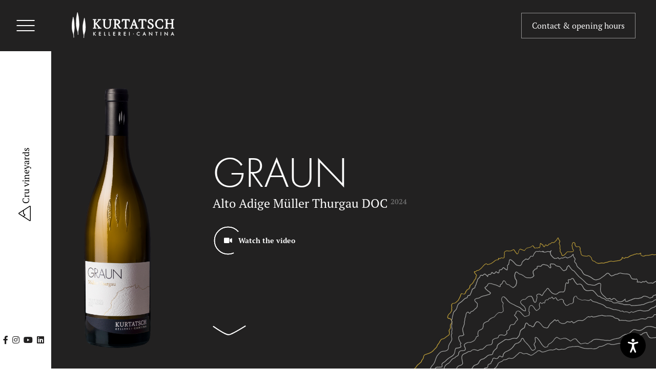

--- FILE ---
content_type: text/html; charset=utf-8
request_url: https://www.kellerei-kurtatsch.it/en/wines/graun-2/
body_size: 68315
content:
<!DOCTYPE html><html lang="en" data-lang-id="3"><head> <meta charset="utf-8"> <meta http-equiv="X-UA-Compatible" content="IE=edge"> <meta name="viewport" content="width=device-width, initial-scale=1.0, maximum-scale=1"> <title>Graun</title><meta name="description" content="The M&amp;uuml;ller Thurgau grape, a cross between Riesling and Madeleine Royal, develops its unique character at the higher-elevation hamlet of Graun at over 800 m a.s.l.. Graun has"><meta name="robots" content="index, follow"><link rel="alternate" hreflang="de" href="https://www.kellerei-kurtatsch.it/weine/graun-2/" /><link rel="alternate" hreflang="it" href="https://www.kellerei-kurtatsch.it/it/vini/graun-2/" /><link rel="alternate" hreflang="en" href="https://www.kellerei-kurtatsch.it/en/wines/graun-2/" /><link rel="canonical" href="https://www.kellerei-kurtatsch.it/en/wines/graun-2/" /> <meta property="og:url" content="https://www.kellerei-kurtatsch.it/en/wines/graun-2/"/> <meta property="og:title" content="Graun"/> <meta property="og:description" content="The M&uuml;ller Thurgau grape, a cross between Riesling and Madeleine Royal, develops its unique character at the higher-elevation hamlet of Graun at over 800 m a.s.l.. Graun has one of the highest"/> <meta property="og:type" content="Article"/> <meta name="twitter:card" content="summary_large_image"/> <meta property="og:image" content="https://www.kellerei-kurtatsch.it/images/og_share/kellerei_cantina_kurtatsch_mueller_thurgau_graun.png?ts=1658911973" /> <meta property="og:image:width" content="267" /> <meta property="og:image:height" content="800" /> <meta property="twitter:image" content="https://www.kellerei-kurtatsch.it/images/og_share/kellerei_cantina_kurtatsch_mueller_thurgau_graun.png?ts=1658911973" /> <meta name="image" content="https://www.kellerei-kurtatsch.it/images/og_share/kellerei_cantina_kurtatsch_mueller_thurgau_graun.png?ts=1658911973" /> <link rel="apple-touch-icon-precomposed" sizes="57x57" href="/resources/favicon/apple-touch-icon-57x57.png" /> <link rel="apple-touch-icon-precomposed" sizes="114x114" href="/resources/favicon/apple-touch-icon-114x114.png" /> <link rel="apple-touch-icon-precomposed" sizes="72x72" href="/resources/favicon/apple-touch-icon-72x72.png" /> <link rel="apple-touch-icon-precomposed" sizes="144x144" href="/resources/favicon/apple-touch-icon-144x144.png" /> <link rel="apple-touch-icon-precomposed" sizes="60x60" href="/resources/favicon/apple-touch-icon-60x60.png" /> <link rel="apple-touch-icon-precomposed" sizes="120x120" href="/resources/favicon/apple-touch-icon-120x120.png" /> <link rel="apple-touch-icon-precomposed" sizes="76x76" href="/resources/favicon/apple-touch-icon-76x76.png" /> <link rel="apple-touch-icon-precomposed" sizes="152x152" href="/resources/favicon/apple-touch-icon-152x152.png" /> <link rel="icon" type="image/png" href="/resources/favicon/favicon-196x196.png" sizes="196x196" /> <link rel="icon" type="image/png" href="/resources/favicon/favicon-96x96.png" sizes="96x96" /> <link rel="icon" type="image/png" href="/resources/favicon/favicon-32x32.png" sizes="32x32" /> <link rel="icon" type="image/png" href="/resources/favicon/favicon-16x16.png" sizes="16x16" /> <link rel="icon" type="image/png" href="/resources/favicon/favicon-128.png" sizes="128x128" /> <meta name="application-name" content="Kellerei Kurtatsch"/> <meta name="msapplication-TileColor" content="#FFFFFF" /> <meta name="msapplication-TileImage" content="/resources/favicon/mstile-144x144.png" /> <meta name="msapplication-square70x70logo" content="/resources/favicon/mstile-70x70.png" /> <meta name="msapplication-square150x150logo" content="/resources/favicon/mstile-150x150.png" /> <meta name="msapplication-wide310x150logo" content="/resources/favicon/mstile-310x150.png" /> <meta name="msapplication-square310x310logo" content="/resources/favicon/mstile-310x310.png" /> <meta name="geo.region" content="IT-BZ"/> <meta name="geo.placename" content="Kurtatsch"/> <meta name="geo.position" content="46.305283;11.219627"/> <meta name="ICBM" content="46.305283,11.219627"/> <meta name="msvalidate.01" content="B1742F21979A7D055E2E6C657B223FD0"/> <meta name="google-site-verification" content=""/> <link rel="stylesheet" href="/resources/dist/app.min1759765173.css" type="text/css" media="screen,print"/> <script>(function(w,d,s,l,i){w[l]=w[l]||[];w[l].push({'gtm.start': new Date().getTime(),event:'gtm.js'});var f=d.getElementsByTagName(s)[0], j=d.createElement(s),dl=l!='dataLayer'?'&l='+l:'';j.async=true;j.src= 'https://www.googletagmanager.com/gtm.js?id='+i+dl;f.parentNode.insertBefore(j,f); })(window,document,'script','dataLayer','GTM-PN6HM74'); </script> <script async src="https://www.googletagmanager.com/gtag/js?id=UA-90708292-1"></script> <script class="_iub_cs_activate-inline" type="text/plain" data-iub-purposes="1,2,3,4,5"> window.dataLayer = window.dataLayer || []; function gtag(){dataLayer.push(arguments);} gtag('js', new Date()); gtag('config', 'UA-90708292-1', {'anonymize_ip': true}); </script> <script class="_iub_cs_activate-inline" type="text/plain" data-iub-purposes="1,2,3,4,5"> !function(f,b,e,v,n,t,s) {if(f.fbq)return;n=f.fbq=function(){n.callMethod? n.callMethod.apply(n,arguments):n.queue.push(arguments)}; if(!f._fbq)f._fbq=n;n.push=n;n.loaded=!0;n.version='2.0'; n.queue=[];t=b.createElement(e);t.async=!0; t.src=v;s=b.getElementsByTagName(e)[0]; s.parentNode.insertBefore(t,s)}(window,document,'script', 'https://connect.facebook.net/en_US/fbevents.js'); fbq('init', '2622337407777224'); fbq('track', 'PageView'); </script> <noscript> <img height="1" width="1" class="_iub_cs_activate" data-suppressedsrc="https://www.facebook.com/tr?id=2622337407777224&ev=PageView&noscript=1" data-iub-purposes="1,2,3,4,5"/> </noscript> <script type="application/ld+json">[{"@context":"http:\/\/schema.org","@type":"Organization","image":"","url":"https:\/\/www.kellerei-kurtatsch.it\/","name":"Cantina Kurtatsch Soc. Agr. Coop.","sameAs":["https:\/\/www.facebook.com\/cantinakurtatsch","https:\/\/www.instagram.com\/cantinakurtatsch","https:\/\/www.youtube.com\/channel\/UC4vdEb0gQ9BHAm4OytawB2A","https:\/\/www.linkedin.com\/company\/cantina-kurtatsch\/"],"contactPoint":[{"@type":"ContactPoint","contactType":"customer support","telephone":"+39 0471 880 115"}]}]</script><script type="application/ld+json">[{"@context":"http:\/\/schema.org","@type":"LocalBusiness","@id":"https:\/\/www.kellerei-kurtatsch.it\/","url":"https:\/\/www.kellerei-kurtatsch.it\/","name":"Cantina Kurtatsch Soc. Agr. Coop.","image":["https:\/\/www.kellerei-kurtatsch.it\/images\/sitemap\/06_kellerei_cantina_kurtatsch_vinothek_enoteca_othmar_kiem.jpg?ts=1597059330","https:\/\/www.kellerei-kurtatsch.it\/images\/sitemap\/01_kellerei_cantina_kurtatsch_vinothek_entoeca_fassade_oskardariz.jpg?ts=1728476972"],"telephone":"+39 0471 880 115","address":{"streetAddress":"Strada del Vino 23","addressLocality":"Kurtatsch","addressRegion":"Alto Adige","addressProvince":"BZ","addressCountry":"IT","postalCode":"39040"},"geo":{"@type":"GeoCoordinates","latitude":"46.305283","longitude":"11.219627"}}]</script><script type="application/ld+json">[{"@context":"http:\/\/schema.org","@type":"BreadcrumbList","itemListElement":[{"@type":"ListItem","position":1,"item":{"@id":"https:\/\/www.kellerei-kurtatsch.it\/en\/wines\/graun-2\/","name":"Graun"}},{"@type":"ListItem","position":2,"item":{"@id":"https:\/\/www.kellerei-kurtatsch.it\/en\/wines\/","name":"Wines"}}]}]</script> <script type='text/javascript'> function iubendaLanguageSwitch() { var menuToggler = document.querySelector('.cookieBannerLanguageSwitch .cookieBannerLanguageToggler'); menuToggler.onclick = function() { this.parentElement.classList.toggle('menu-open'); }; }</script><script type="text/javascript">var _iub = _iub || [];_iub.csConfiguration = {"lang":"de","siteId": 1996146,"cookiePolicyId": 38583888,"invalidateConsentWithoutLog":true,"consentOnContinuedBrowsing":false,"perPurposeConsent":true,"ccpaAcknowledgeOnDisplay":true,"floatingPreferencesButtonDisplay":false,"enableCcpa":true,"enableLgpd":true,"countryDetection":true,"purposes":"1,2,3,4,5", "callback":{ "onReady":function(){iubendaLanguageSwitch() },onPreferenceExpressedOrNotNeeded: function (preference) { dataLayer.push({ iubenda_ccpa_opted_out: _iub.cs.api.isCcpaOptedOut() }); if (!preference) { dataLayer.push({ event: "iubenda_preference_not_needed" }); } else { if (preference.consent === true) { dataLayer.push({ event: "iubenda_consent_given" }); } else if (preference.consent === false) { dataLayer.push({ event: "iubenda_consent_rejected" }); } else if (preference.purposes) { for (var purposeId in preference.purposes) { if (preference.purposes[purposeId]) { dataLayer.push({ event: "iubenda_consent_given_purpose_" + purposeId }); } } } } } }, "banner":{ "closeButtonRejects":true,"brandBackgroundColor":"none","brandTextColor":"black","acceptButtonDisplay":true,"customizeButtonDisplay":true,"acceptButtonColor":"#0073CE","acceptButtonCaptionColor":"white","customizeButtonColor":"#DADADA","customizeButtonCaptionColor":"#4D4D4D","rejectButtonDisplay":true,"rejectButtonColor":"#0073CE","rejectButtonCaptionColor":"white","explicitWithdrawal":true,"position":"float-center","backgroundOverlay":true,"textColor":"black","backgroundColor":"white","html":"<div class=\"iubenda-cs-container\"> <div class=\"iubenda-cs-content\"> <div class=\"iubenda-cs-rationale\"> <div class=\"iubenda-banner-content iubenda-custom-content\" role=\"document\" tabindex=\"0\"> %{banner_content}</div> <div class=\"iubenda-cs-opt-group\"> <div class=\"iubenda-cs-opt-group-custom\"> <button class=\"iubenda-cs-customize-btn\" tabindex=\"0\" role=\"button\" aria-pressed=\"false\">Mehr erfahren und anpassen</button></div><div class=\"iubenda-cs-opt-group-consent\"><button class=\"iubenda-cs-reject-btn iubenda-cs-btn-primary\" tabindex=\"0\" role=\"button\" aria-pressed=\"false\">Ablehnen</button><button class=\"iubenda-cs-accept-btn iubenda-cs-btn-primary\" tabindex=\"0\" role=\"button\" aria-pressed=\"false\">Zustimmen</button></div></div> <div class=\"cookieBannerLanguageSwitch\"><div class=\"cookieBannerLanguageToggler\"><svg aria-hidden=\"true\" focusable=\"false\" data-prefix=\"fal\" data-icon=\"globe\" class=\"svg-inline--fa fa-globe fa-w-16\" role=\"img\" xmlns=\"http://www.w3.org/2000/svg\" viewBox=\"0 0 496 512\"><path fill=\"currentColor\" d=\"M248 8C111 8 0 119 0 256s111 248 248 248 248-111 248-248S385 8 248 8zm193.2 152h-82.5c-9-44.4-24.1-82.2-43.2-109.1 55 18.2 100.2 57.9 125.7 109.1zM336 256c0 22.9-1.6 44.2-4.3 64H164.3c-2.7-19.8-4.3-41.1-4.3-64s1.6-44.2 4.3-64h167.4c2.7 19.8 4.3 41.1 4.3 64zM248 40c26.9 0 61.4 44.1 78.1 120H169.9C186.6 84.1 221.1 40 248 40zm-67.5 10.9c-19 26.8-34.2 64.6-43.2 109.1H54.8c25.5-51.2 70.7-90.9 125.7-109.1zM32 256c0-22.3 3.4-43.8 9.7-64h90.5c-2.6 20.5-4.2 41.8-4.2 64s1.5 43.5 4.2 64H41.7c-6.3-20.2-9.7-41.7-9.7-64zm22.8 96h82.5c9 44.4 24.1 82.2 43.2 109.1-55-18.2-100.2-57.9-125.7-109.1zM248 472c-26.9 0-61.4-44.1-78.1-120h156.2c-16.7 75.9-51.2 120-78.1 120zm67.5-10.9c19-26.8 34.2-64.6 43.2-109.1h82.5c-25.5 51.2-70.7 90.9-125.7 109.1zM363.8 320c2.6-20.5 4.2-41.8 4.2-64s-1.5-43.5-4.2-64h90.5c6.3 20.2 9.7 41.7 9.7 64s-3.4 43.8-9.7 64h-90.5z\"></path></svg></div><div class=\"cookieBannerLanguageMenu\"><span class=\"active\">de</span><a href=\"https://www.kellerei-kurtatsch.it/it/vini/graun-2/\">it</a><a href=\"https://www.kellerei-kurtatsch.it/en/wines/graun-2/\">en</a></div></div></div></div></div>" }};</script><script type="text/javascript" src="//cdn.iubenda.com/cs/ccpa/stub.js"></script><script type="text/javascript" src="//cdn.iubenda.com/cs/iubenda_cs.js" charset="UTF-8" async></script> <script type="text/javascript">var _iub = _iub || {}; _iub.cons_instructions = _iub.cons_instructions || []; _iub.cons_instructions.push(["init", {api_key: "7ZZRoclry81JRinHUBspDQrFMUt95GOB"}]);</script> <script type="text/javascript" src="https://cdn.iubenda.com/cons/iubenda_cons.js" async></script></head><body class="loading has-hero"> <noscript><iframe src="https://www.googletagmanager.com/ns.html?id=GTM-PN6HM74" height="0" width="0" style="display:none;visibility:hidden"></iframe></noscript> <header id="header" class="site-header "> <button class="hamburger" type="button"> <span class="lines"></span></button><a href="https://www.kellerei-kurtatsch.it/en/" class="logo"> <img src="/resources/img/logo-kurtatsch.svg" alt=""></a><div class="buttons"> <button class="terroir-link"> <span class="label"> <i class="fal fa-mountain"></i> <span>Cru vineyards</span> </span> </button> </div><ul class="social menu"> <li class="facebook"> <a href="https://www.facebook.com/cantinakurtatsch" target="_blank" title="Facebook"> <i class="fab fa-facebook-f"></i> </a> </li> <li class="instagram"> <a href="https://www.instagram.com/cantinakurtatsch" target="_blank" title="Instagram"> <i class="fab fa-instagram"></i> </a> </li> <li class="youtube"> <a href="https://www.youtube.com/channel/UC4vdEb0gQ9BHAm4OytawB2A" target="_blank" title="Youtube"> <i class="fab fa-youtube"></i> </a> </li> <li class="linkedin"> <a href="https://www.linkedin.com/company/cantina-kurtatsch/" target="_blank" title="LinkedIn"> <i class="fab fa-linkedin"></i> </a> </li> </ul></header><div class="site-buttons "> <a href="https://www.kellerei-kurtatsch.it/en/" class="logo"> <img src="/resources/img/logo-kurtatsch-white.svg" alt=""> </a> <div class="button-navigation"> <a href="https://www.kellerei-kurtatsch.it/en/contact/" class="button hollow">Contact & opening hours</a> </div></div><div id="vineyards-map-overlay" class="vineyards-map-overlay"> <div id="vineyards-map-container" class="vineyards-map-container"> <div class="drag-hint"> <i class="fal fa-arrows"></i> <span class="show-for-large">Hold down the left mouse button and move left/right to explore <br />
the terroir - click on the names to display the vineyards</span> <span class="hide-for-large">Swipe left/right & tap the <br />
dots to display the vineyards</span> </div> <div id="map-panel-3" class="map-panel "> <button class="close-button" type="button"> <i class="fal fa-times"></i> </button> <a class="image playable" data-fancybox href="https://youtu.be/pzrT7zSWLFk"> <span class="play-button"></span> <img src="https://www.kellerei-kurtatsch.it/images/image_tiny/lage_zona_cru_penon.jpg?ts=1598450902" alt="lage_zona_cru_penon.jpg" title="Cru Penon ©Florian Andergassen" width="320" height="240" /> </a> <div class="description"> <div class="heading-container"> <h3 class="heading"> Penon </h3> <div class="altitude"> 450 - 700 M </div> </div> <div class="text"> The spectacularly located district of Penon, with altitudes ranging between 450 and 700 meters, is characterized by cooling nighttime katabatic winds. The slopes face the east. This causes substantial ... </div> <a class="product-link" href="https://www.kellerei-kurtatsch.it/en/wines/penon-3/"> Discover the Pinot Grigio PENÓNER </a> <div class="buttons"> <a href="https://www.kellerei-kurtatsch.it/en/terroir/#vineyard-3" class="more-button button hollow white" data-kreatif-anchor="href" data-offset="80,130,200"> Read more </a> </div> </div> </div> <div id="map-panel-2" class="map-panel "> <button class="close-button" type="button"> <i class="fal fa-times"></i> </button> <a class="image playable" data-fancybox href="https://youtu.be/aRsEbl8KWZk"> <span class="play-button"></span> <img src="https://www.kellerei-kurtatsch.it/images/image_tiny/lage_zona_cru_hofstatt.jpg?ts=1598450914" alt="lage_zona_cru_hofstatt.jpg" title="Cru Penon-Hofstatt ©Florian Andergassen" width="320" height="240" /> </a> <div class="description"> <div class="heading-container"> <h3 class="heading"> Penon-Hofstatt </h3> <div class="altitude"> 500 - 650 M </div> </div> <div class="text"> The hamlet of Hofstatt lies above the village of Kurtatsch. Cooling fall winds in the evening provide for great temperature swings between day and night and create an ideal, breezy microclimate. The ... </div> <a class="product-link" href="https://www.kellerei-kurtatsch.it/en/wines/penon-hofstatt-1/"> Discover the Pinot Bianco HOFSTATT </a> <div class="buttons"> <a href="https://www.kellerei-kurtatsch.it/en/terroir/#vineyard-2" class="more-button button hollow white" data-kreatif-anchor="href" data-offset="80,130,200"> Read more </a> </div> </div> </div> <div id="map-panel-1" class="map-panel "> <button class="close-button" type="button"> <i class="fal fa-times"></i> </button> <a class="image playable" data-fancybox href="https://youtu.be/aaWYQw_xXOI"> <span class="play-button"></span> <img src="https://www.kellerei-kurtatsch.it/images/image_tiny/lage_zona_cru_graun.jpg?ts=1598450889" alt="lage_zona_cru_graun.jpg" title="Cru Graun ©Florian Andergassen" width="320" height="240" /> </a> <div class="description"> <div class="heading-container"> <h3 class="heading"> Graun </h3> <div class="altitude"> 800 - 900 M </div> </div> <div class="text"> This picturesque high plateau crowning the dolomite cliffs above Kurtatsch is among the highest winegrowing locations in Alto Adige. Its elevation and the southeast facing vineyards result in some of ... </div> <a class="product-link" href="https://www.kellerei-kurtatsch.it/en/wines/graun-2/"> Discover the Müller Thurgau GRAUN </a> <div class="buttons"> <a href="https://www.kellerei-kurtatsch.it/en/terroir/#vineyard-1" class="more-button button hollow white" data-kreatif-anchor="href" data-offset="80,130,200"> Read more </a> </div> </div> </div> <div id="map-panel-5" class="map-panel "> <button class="close-button" type="button"> <i class="fal fa-times"></i> </button> <a class="image playable" data-fancybox href="https://youtu.be/VT_86IPJ1QE"> <span class="play-button"></span> <img src="https://www.kellerei-kurtatsch.it/images/image_tiny/lage_zona_cru_brenntal.jpg?ts=1598451235" alt="lage_zona_cru_brenntal.jpg" title="Cru Brenntal ©Florian Andergassen" width="320" height="240" /> </a> <div class="description"> <div class="heading-container"> <h3 class="heading"> Brenntal </h3> <div class="altitude"> 220 - 300 M </div> </div> <div class="text"> The Brenntal location north of the village of Kurtatsch belongs among the warmest locations (up to 40°C/104°F) in Alto Adige. The vines on these steep slopes with its intensive sunshine grow ... </div> <a class="product-link" href="https://www.kellerei-kurtatsch.it/en/wines/brenntal-15/"> Discover the Merlot Riserva BRENNTAL </a> <div class="buttons"> <a href="https://www.kellerei-kurtatsch.it/en/terroir/#vineyard-5" class="more-button button hollow white" data-kreatif-anchor="href" data-offset="80,130,200"> Read more </a> </div> </div> </div> <div id="map-panel-7" class="map-panel "> <button class="close-button" type="button"> <i class="fal fa-times"></i> </button> <a class="image playable" data-fancybox href="https://youtu.be/nO1T4MGn2Yg"> <span class="play-button"></span> <img src="https://www.kellerei-kurtatsch.it/images/image_tiny/lage_zona_cru_kofl.jpg?ts=1598450877" alt="lage_zona_cru_kofl.jpg" title="Cru Penon-Kofl ©Florian Andergassen" width="320" height="240" /> </a> <div class="description"> <div class="heading-container"> <h3 class="heading"> Penon-Kofl </h3> <div class="altitude"> 450 - 600 M </div> </div> <div class="text"> Kofl, in the Alpine area of German-speakers, means "mountain knoll". The proximity of these steep slopes to the westerly mountain range guarantees an early sunset. The evening fall winds provide for ... </div> <a class="product-link" href="https://www.kellerei-kurtatsch.it/en/wines/penon-3/"> Discover the Sauvignon KOFL </a> <div class="buttons"> <a href="https://www.kellerei-kurtatsch.it/en/terroir/#vineyard-7" class="more-button button hollow white" data-kreatif-anchor="href" data-offset="80,130,200"> Read more </a> </div> </div> </div> <div id="map-panel-4" class="map-panel "> <button class="close-button" type="button"> <i class="fal fa-times"></i> </button> <a class="image playable" data-fancybox href="https://youtu.be/HlPFGiNwoVY"> <span class="play-button"></span> <img src="https://www.kellerei-kurtatsch.it/images/image_tiny/lage_zona_cru_mazon.jpg?ts=1598451117" alt="lage_zona_cru_mazon.jpg" title="Cru Mazon ©Agostino Fuscaldo" width="320" height="240" /> </a> <div class="description"> <div class="heading-container"> <h3 class="heading"> Mazon </h3> <div class="altitude"> 350 - 450 M </div> </div> <div class="text"> The Mazon location is one of the best-known Pinot noir locations in Italy and occupies a plateau across the valley from Kurtatsch. Here, our demanding Pinot noir vines grow on sandy, loamy ... </div> <a class="product-link" href="https://www.kellerei-kurtatsch.it/en/wines/mazon-11/"> Discover the Pinot Nero Riserva MAZON </a> <div class="buttons"> <a href="https://www.kellerei-kurtatsch.it/en/terroir/#vineyard-4" class="more-button button hollow white" data-kreatif-anchor="href" data-offset="80,130,200"> Read more </a> </div> </div> </div> <div id="map-panel-6" class="map-panel "> <button class="close-button" type="button"> <i class="fal fa-times"></i> </button> <a class="image playable" data-fancybox href="https://youtu.be/_27STg5j3AQ"> <span class="play-button"></span> <img src="https://www.kellerei-kurtatsch.it/images/image_tiny/lage_zona_cru_glen.jpg?ts=1598451103" alt="lage_zona_cru_glen.jpg" title="Cru Glen ©Agostino Fuscaldo" width="320" height="240" /> </a> <div class="description"> <div class="heading-container"> <h3 class="heading"> Glen </h3> <div class="altitude"> 450 - 650 M </div> </div> <div class="text"> Not far from the Mazon vineyards is our second Pinot noir location, somewhat higher in altitude. While the soil characteristics of the two locations are similar, the location of Glen has somewhat ... </div> <a class="product-link" href="https://www.kellerei-kurtatsch.it/en/wines/glen-10/"> Discover the Pinot Nero Riserva GLEN </a> <div class="buttons"> <a href="https://www.kellerei-kurtatsch.it/en/terroir/#vineyard-6" class="more-button button hollow white" data-kreatif-anchor="href" data-offset="80,130,200"> Read more </a> </div> </div> </div> <div id="vineyards-map" class="vineyards-map"></div> <button type="button" class="close-overlay"> <i class="fal fa-times"></i> </button></div></div><nav id="main-navigation" class="main-navigation"> <div class="main-navigation-top"> <div class="menu-container"> <ul class="main-menu menu vertical"> <li class=""> <a href="https://www.kellerei-kurtatsch.it/en/">Home</a> </li> <li class="active"> <a href="https://www.kellerei-kurtatsch.it/en/wines/" target="_self">Wines</a> <button class="submenu-toggle" type="button"> <i class="fal fa-angle-down"></i> </button> <ul class="submenu vertical menu"> <li class=""> <a href="https://www.kellerei-kurtatsch.it/en/tres/"> <span>TRES</span> </a> </li> <li> <a href="https://www.kellerei-kurtatsch.it/en/wines/#-section-258" data-offset="80,130,90"> TERROIR Line </a> </li> <li> <a href="https://www.kellerei-kurtatsch.it/en/wines/#-section-259" data-offset="80,130,90"> SELECTION Line </a> </li> <li> <a href="https://www.kellerei-kurtatsch.it/en/wines/#-section-415" data-offset="80,130,90"> Flein </a> </li> </ul> </li> <li class=""> <a href="https://www.kellerei-kurtatsch.it/en/terroir/" target="_self">Terroir</a> <button class="submenu-toggle" type="button"> <i class="fal fa-angle-down"></i> </button> <ul class="submenu vertical menu"> <li> <a href="https://www.kellerei-kurtatsch.it/en/terroir/#-section-262" data-offset="80,130,90"> Terroir </a> </li> <li> <a href="https://www.kellerei-kurtatsch.it/en/terroir/#-section-264" data-offset="80,130,90"> Characteristics </a> </li> <li> <a href="https://www.kellerei-kurtatsch.it/en/terroir/#-section-265" data-offset="80,130,90"> Vineyards </a> </li> </ul> </li> <li class=""> <a href="https://www.kellerei-kurtatsch.it/en/we/" target="_self">We</a> <button class="submenu-toggle" type="button"> <i class="fal fa-angle-down"></i> </button> <ul class="submenu vertical menu"> <li> <a href="https://www.kellerei-kurtatsch.it/en/we/#-section-271" data-offset="80,130,90"> Our team </a> </li> <li> <a href="https://www.kellerei-kurtatsch.it/en/we/#-section-280" data-offset="80,130,90"> Our history </a> </li> <li> <a href="https://www.kellerei-kurtatsch.it/en/we/#-section-274" data-offset="80,130,90"> Wine Shop </a> </li> <li> <a href="https://www.kellerei-kurtatsch.it/en/we/#-section-490" data-offset="80,130,90"> Cortaccia Rossa </a> </li> </ul> </li> <li class=""> <a href="https://www.kellerei-kurtatsch.it/en/news-awards/" target="_self">News & Awards</a> </li> <li class=""> <a href="https://www.kellerei-kurtatsch.it/en/wineexpedition/" target="_self">Wineexpedition</a> <button class="submenu-toggle" type="button"> <i class="fal fa-angle-down"></i> </button> <ul class="submenu vertical menu"> <li> <a href="https://www.kellerei-kurtatsch.it/en/wineexpedition/#-section-526" data-offset="80,130,90"> Procedure </a> </li> <li> <a href="https://www.kellerei-kurtatsch.it/en/wineexpedition/#-section-524" data-offset="80,130,90"> Cuisine </a> </li> <li> <a href="https://www.kellerei-kurtatsch.it/en/wineexpedition/#-section-287" data-offset="80,130,90"> Facts & dates </a> </li> </ul> </li> <li class=""> <a href="https://www.kellerei-kurtatsch.it/en/shop/" target="_self">Shop</a> </li> </ul> </div> <div class="address-container"> <div class="contact"> <strong>Cantina Kurtatsch Soc. Agr. Coop.</strong><br> Strada del Vino 23 <br> 39040 Kurtatsch (BZ) <br> Alto Adige - Italy <br> <br> Tel. Office: <a href="tel:+390471880115"> +39 0471 880 115 </a> <br> Tel. Wine Shop: <a href="tel:+390471881496"> +39 0471 881 496 </a><br> <a class="email" href="javascript:decryptUnicorn(vasb|xryyrerv-xhegngfpu.vg)"> info<span class=unicorn><span>_at_</span></span>kellerei-kurtatsch.it </a> <br> VAT: 00122150212 </div> <div class="opening-hours"> <p><strong>Opening hours<br /></strong>Monday - Friday: 09.00 am - 06.00 pm<br />Saturday: 09.00 am - 02.00 pm*</p><p>Sunday: closed<em></em></p> <p><br /><em><strong>*07.02., 14.02. &amp; 21.02.2026:</strong> 09.00 am - 05.00 pm</em><br /><br /><strong>19.-23.01.2026:</strong> closed<br /><br /><strong>17.02.2026:</strong> 09.00 am - 02.00 pm</p> </div> </div></div><div class="main-navigation-bottom"> <ul class="bottom-menu menu"> <li class=""> <a href="https://www.kellerei-kurtatsch.it/en/download/">Download</a> </li> <li class=""> <a href="https://www.kellerei-kurtatsch.it/en/general-terms-conditions/">General Terms & Conditions</a> </li> <li class=""> <a href="https://www.kellerei-kurtatsch.it/en/impressum/">Impressum</a> </li> <li class=""> <a href="https://www.kellerei-kurtatsch.it/en/privacy/">Privacy</a> </li> <li> <a href="https://kurtatsch.portal.kellereien.it/de/" target="_blank">  </a> </li> </ul> <ul class="languages menu"> <li> <a href="https://www.kellerei-kurtatsch.it/weine/graun-2/">de</a> </li> <li> <a href="https://www.kellerei-kurtatsch.it/it/vini/graun-2/">it</a> </li> <li class="active">en</li> </ul></div><div class="social-mobile-menu-container"> <ul class="social menu"> <li class="facebook"> <a href="https://www.facebook.com/cantinakurtatsch" target="_blank" title="Facebook"> <i class="fab fa-facebook-f"></i> </a> </li> <li class="instagram"> <a href="https://www.instagram.com/cantinakurtatsch" target="_blank" title="Instagram"> <i class="fab fa-instagram"></i> </a> </li> <li class="youtube"> <a href="https://www.youtube.com/channel/UC4vdEb0gQ9BHAm4OytawB2A" target="_blank" title="Youtube"> <i class="fab fa-youtube"></i> </a> </li> <li class="linkedin"> <a href="https://www.linkedin.com/company/cantina-kurtatsch/" target="_blank" title="LinkedIn"> <i class="fab fa-linkedin"></i> </a> </li> </ul></div></nav><main id="main" class="site-main has-hero"> <div class="hero-section section-wrapper full wine-detail-intro-section"> <div class="caption"> <div class="inner"> <div class="bottle"> <img src="https://www.kellerei-kurtatsch.it/images/image_tiny_auto/lazy__320_960.gif" alt="kellerei_cantina_kurtatsch_mueller_thurgau_graun.png" title="Alto Adige Müller Thurgau DOC GRAUN" width="320" height="960" data-lazy="https://www.kellerei-kurtatsch.it/images/image_tiny_auto/kellerei_cantina_kurtatsch_mueller_thurgau_graun.png?ts=1658911973" class="lazy" /> </div> <div class="text-container"> <h1 class="heading large is-terroir-line"> Graun </h1> <div class="text"> Alto Adige Müller Thurgau DOC <sup class="year">2024</sup> </div> <a class="link video-link white" href="https://youtu.be/aaWYQw_xXOI" data-fancybox=""> <svg class="circle" width="100%" height="100%" xmlns="http://www.w3.org/2000/svg" viewBox="0 0 36 36"> <circle class="circle-background" r="15.91549430918954" cy="18" cx="18" stroke-width="1" stroke="#ffffff" fill="none" stroke-dasharray="70 30" stroke-dashoffset="82" /> <circle class="circle-value" r="15.91549430918954" cy="18" cx="18" stroke-width="1" stroke="#ffffff" fill="none" stroke-dasharray="70 30" stroke-dashoffset="82" /></svg> <i class="fas fa-video"></i> <span class="label">Watch the video</span> </a> </div> <button class="scroll-hint" type="button" data-kreatif-anchor="#wine-detail-description-section" data-offset="80,90,200"></button> </div> </div> <div class="terroir-map"> <svg class="terroir-svg is-white is-white" xmlns="http://www.w3.org/2000/svg" viewBox="0 0 275.21 149.12"> <path class="is-active" d="M275.13,19.2a1.66,1.66,0,0,0-1.16.1l-.09,0a7.09,7.09,0,0,0-.89,0,.82.82,0,0,1-.75-.08c-1.23-.57-2.59,0-3.76.42a2.39,2.39,0,0,0-1,.16c-1.42.38-2.95.08-4.41.36-.74.14-1.38.77-2.09.77a5,5,0,0,1-2.48-.83,2,2,0,0,1-.33-1.24s0,0,0-.07a2.51,2.51,0,0,0,.14-1.16c-.36-.38-.86-.16-1.16,0-.53.19-.93.72-1.5.77a2.18,2.18,0,0,0-.85-.08,8.08,8.08,0,0,1-1.59-.25,1.29,1.29,0,0,0-1,.4c-.37.28-.86.18-1.31.2a2.4,2.4,0,0,0-1.43.72,6.93,6.93,0,0,0-2.12.6c-.63.27-1.46.32-1.95.81-.1.12-.27.15-.42.23-1,.52-1.93,1.57-3.06,1.61a1.5,1.5,0,0,0-.56-.2l-.09,0-.23-.26-.21.16a.82.82,0,0,0-.6.2c-.67.57-1.39,1.25-2.24.43-.19-.19-.4-.3-.58-.5a.7.7,0,0,0-.66-.27c-.39.11-.36.58-.47.91-.05.14-.08.46-.13.66-.22.6-.88.95-1.42,1.37-1,.85-2.43.74-3.64,1-1.38.25-2.8.5-4.19.69a7,7,0,0,0-1.72-.08c-.38-.09-.77-.36-1.2-.18a12.28,12.28,0,0,0-1.58.23c-1,.09-1.84.76-2.84,1a13.34,13.34,0,0,0-2.82.58,5,5,0,0,0-.6.32,4.59,4.59,0,0,1-2.09-.1,5.54,5.54,0,0,0-2.56.31c-.65.1-1.35.09-2,.16A8.53,8.53,0,0,1,207,28.2c-.63-.44-1-1.35-1.79-1.52h0a4.58,4.58,0,0,0-1.23-.19,1.31,1.31,0,0,1-.82-.73c-.3-.58-.81-.73-.78-1.54.19-.92-.75-1.66-1.3-2.29-.86-1-2.16-2.12-3.43-1.31-1.07.59-2.81.23-4,.07-2.4-.26-3.66-1.22-3.52-3.9.2-1-.65-1.48-1-2.25-.12-.16,0-.51.08-.72a1,1,0,0,0,.12-1.17c-.1-.35-.05-.72-.12-1.08a2.23,2.23,0,0,0-3-1.4,2.66,2.66,0,0,0-1,.11c-.51.11-.78-.62-1.13-.9s-.35-.81-.72-1.12c-.07-.32.19-.82.18-1.2a2.1,2.1,0,0,0-1.26-1.56,1.31,1.31,0,0,0-.92-.27c-.31.06-.48.27-.74.4a1.34,1.34,0,0,0-.66.67c-.29.85-.35,1.53-.65,2.42l-.13.1c.55,1.42.37,2.78.84,4a3.13,3.13,0,0,0,.76,1.35,1,1,0,0,1,0,1.37,2.91,2.91,0,0,1-2,.36c-.49,0-1.05.11-1.53.05a1.19,1.19,0,0,0-.67.06c-.41-.05-.79,0-1.22-.09a1.62,1.62,0,0,0-1.12.12A8.36,8.36,0,0,0,172,18.35a8.87,8.87,0,0,1-2.81,2,1.76,1.76,0,0,0-.49-.16,1.24,1.24,0,0,0-.31-.79c-.23-.61-.49-1.22-.66-1.84s-1.18-1.29-1.29-2a3.25,3.25,0,0,1,.23-1.12c.17-.63-.15-1.08-.28-1.63a3.23,3.23,0,0,1-.07-1.69.49.49,0,0,1,0-.12l0-.09a3.16,3.16,0,0,0,0-1.19,3.85,3.85,0,0,0-.54-2l.09,0h-.11l0-.14a.88.88,0,0,0-.1-.19l0,0,0-.07v0c-.5-.88,0-1.46.5-2.21A2.3,2.3,0,0,0,165.63,3a2.43,2.43,0,0,0-.7-.77,3.16,3.16,0,0,1-.34-.88,1.69,1.69,0,0,1-.08-.34c-.13-1.16-1.1-1.31-1.63-.23a.71.71,0,0,0-.22.51A7.7,7.7,0,0,1,160.57,4c-.68.72-1.49,1.64-2.46,1.55-1.81-1.17-2.43,1.43-3.94,1.54l-.07,0a.81.81,0,0,0-.47-.09,1.47,1.47,0,0,0-.8.75c-.39.53-1.44,1.89-2,.87-.71-1.23-1.93-.63-2.32.58-.15.37,0,.95-.5,1-1.18-.61-.89-2.6-2.43-2.64-.12-.09-.25-.26-.42-.31-.16-.28-.34-.35-.56-.55-.66-.69-1.51-.44-1.3.61-.51,1.2,0,3-.79,4a1.26,1.26,0,0,0-.5-.36c-.71-.17-.9.75-1.61.73-.33-.06-.6-.29-1-.25-.64.08-1.16.3-1.79.43-.34-.43-.72-.83-1.09-1.37-.45-.8-1.3-2.07-2.22-1.14a7.23,7.23,0,0,0-.85.68c-.61.73-1.47.76-2.33,1.06-1,.4-2.4.34-3.33.94a10.16,10.16,0,0,0-2.27,2.58h0a29.45,29.45,0,0,0-3.23-1.23,6.28,6.28,0,0,0-1.43-.57c-.56,0-1.05.66-1.33,1a7.61,7.61,0,0,0-1.23,3.67c0,.24-.72,1-.83,1A19.06,19.06,0,0,1,114.75,15c-.42-.35-.52-1.18-1-1.35a1.09,1.09,0,0,0-1.3.05,12.45,12.45,0,0,1-2.6,1.25,5.26,5.26,0,0,0-1.72.15,4.37,4.37,0,0,1-1.38-.18c-1.86-.4-4.41.58-4.45,2.68,0,.54.21,1.14.22,1.67-.47.91-.26,2-.38,3,0,.45,0,.45-.32.61-.16.06-.31.25-.49.25a.85.85,0,0,1-.16,0c-.92,0-2.07-.88-2.78.06-.35.34-.67.6-1,.45s-.65-.21-1-.28c-.79-.23-1,.51-.76,1.17.09.37.07.38,0,.43a4.76,4.76,0,0,1-1.53.19,4.32,4.32,0,0,0-2.75,1.38,32.56,32.56,0,0,1-3.91,2.82c-.48.24-1,.27-1.48.55l-.1.07,0,0a8,8,0,0,0-2,.53c-.23-.13-.47-.25-.7-.39s-.21-.29-.41-.4a2.31,2.31,0,0,0-2.16.41,5.06,5.06,0,0,0-1.5,1.34c-.88.75-1.41,1.75-2.24,2.54a23.94,23.94,0,0,1-3.45,2.91c-.63.44-1.43.13-2.09.37a2.74,2.74,0,0,0-.67.56l.09.09h0l-.11-.06c-.31.33-.64.64-1,.59h-.47c-1.5-.28-1.1,1.49-.45,2.06.27.28.28.55.5.88a20.41,20.41,0,0,1,1.49,1.76l0,0a5.53,5.53,0,0,0-.84,3.16c-.06.06-.14.12-.2.19a.55.55,0,0,0-.25.53c-.67.69-1.55,1.35-1.69,2.4a1,1,0,0,1-.25.54c-.84.95-1.15,2.1-2.26,2.82a10.3,10.3,0,0,0-2,1.82c-.38.56,0,1.32-.3,1.89a7.43,7.43,0,0,1-.68,1.16,1.79,1.79,0,0,0-.35.72c-.34.37-.94.19-1.38.47-.66.4-.69,1.05-1.18,1.55s-1.17,1-1.08,1.77a.66.66,0,0,1-.19.5c-.27.29-.39.78-.64,1.12-.46.79-1.75.18-2.51-.12C53.84,63.05,53,64,52.74,65a5.71,5.71,0,0,0-.47,1.66h0a.9.9,0,0,0-.41.66,7.29,7.29,0,0,1-.41.91,17.88,17.88,0,0,1-1,1.9c-.36.67-.51,1.29-.87,1.48-.05,0-2.08,1.87-2.18,2s-.45.52-.75.58a.52.52,0,0,0-.47.22,12.28,12.28,0,0,1-1.63.11,2.52,2.52,0,0,0-1.63.88c-.9.83-.74,2-.6,3.08a8.2,8.2,0,0,1-.05,2.67,1.5,1.5,0,0,0-.06.58c0,.34.31.64.34.91-.31.75-1,1.61-1.2,2.37-.67,1.27-2.52,1.94-2.95,3.45-.44.3-.26.86-.48,1.3a2,2,0,0,0-.07,1.65,1.82,1.82,0,0,0,1,.88l0,0a.82.82,0,0,0,.87.26c.4.2.92.22,1.3.43a3.17,3.17,0,0,1,.82.85,3.41,3.41,0,0,1,.32.9c.11.37.36.72.46,1.07s-.11.56-.18.81a3.41,3.41,0,0,1-.29.92,4.16,4.16,0,0,0-1.37,3.08,4.85,4.85,0,0,0,.06,1.56.89.89,0,0,1,0,.61c-.23,1.37-1.19,1.9-1.51,3.08a5.27,5.27,0,0,0,.28,1.54c.59,2.85-.25,3.38-1.92,4.44-1.51.74-2.72,2.42-4.36,3a10,10,0,0,1-1.14.29c-1.55,0-3,2.3-3.62,3.75a9.72,9.72,0,0,1-2.05,2.87c-.66.85-.71,2-1.33,2.81-1,1.27-2.47,2.41-3.55,3.69-2,2.31-4.7,3.2-7.59,4.15-1.2.43-2.1.38-3,1.63s-.6,2.1-1,3.25c-.35.92-1.41,1.7-1.83,2.65-.26.8-.29,1.45-1.07,1.92a22.12,22.12,0,0,1-2.82,2.4c-2.06,1.45-2.27,3.61-4.45,4.87H1.26c1.63-1.29,1.89-3,3.63-4.26a21.67,21.67,0,0,0,2.83-2.41,2.89,2.89,0,0,0,.93-1A8.94,8.94,0,0,0,9,140.25c.73-1.26,2.16-2.38,2.13-4a3,3,0,0,1,2.36-2.88c3.27-1,6.54-1.95,8.84-4.66,1.39-1.73,3.65-3,4.3-5.23.3-1.29,1.31-1.9,2-3,1-1.56,1.77-4.44,3.83-4.69,2.29-.22,3.89-2.39,5.73-3.41,2.68-1.52,2.81-2.84,2-6.53.47-1,1.27-1.73,1.48-3a1.62,1.62,0,0,0-.06-1,4.9,4.9,0,0,1,0-1.28,2.72,2.72,0,0,1,.82-2.16,3.59,3.59,0,0,0,.87-1.87c.45-.83-.17-1.54-.4-2.31a3.23,3.23,0,0,0-1.38-2,10.82,10.82,0,0,0-1.61-.54,1.19,1.19,0,0,0-.33,0h-.05l0,0a.74.74,0,0,0-.45-.29h0a1.53,1.53,0,0,1-.49-.49c-.25-.56.35-1.35.32-2,.27-.16.34-.53.47-.81a6.62,6.62,0,0,1,1.43-1.47c1.1-.7,1.36-1.73,2-2.84a3.61,3.61,0,0,0,.6-1.19c.09-.46-.24-.77-.34-1.13a9.63,9.63,0,0,0,.11-3.26c-.12-1-.24-1.87.42-2.47a1.76,1.76,0,0,1,1.12-.64c.66-.09,1.54.12,2.1-.33a2.08,2.08,0,0,0,1.2-.77l2-1.78c.74-.46.87-1.18,1.26-1.92a15,15,0,0,0,1-1.91,4.57,4.57,0,0,0,.48-1.2.68.68,0,0,0,.39-.72,8.88,8.88,0,0,1,.43-1.33c.26-.64.49-1.29,1.21-.91,1.55.7,3.2,1.07,3.87-1,.11-.22.31-.37.42-.63s0-.67.19-.94a7.79,7.79,0,0,0,1.47-1.91c.18-.44.4-.46.81-.52a1.57,1.57,0,0,0,1.12-.54c.18-.24.13-.46.31-.67a3.72,3.72,0,0,0,1-2.6.88.88,0,0,1,.11-.6c.76-1,2.16-1.69,2.93-2.71A18.63,18.63,0,0,1,68,50.47c.59-.63.38-1.38,1-2,.35-.44,1.16-.81,1.19-1.44a1.15,1.15,0,0,0,.47-1.13,5.33,5.33,0,0,1,.51-2.11c1-1-.79-2.09-1.32-2.86a4.31,4.31,0,0,0-.58-1,1.31,1.31,0,0,1-.4-.81A2.4,2.4,0,0,0,71,38.55a5.29,5.29,0,0,1,.69-.66,4.4,4.4,0,0,0,2.14-.4A22.18,22.18,0,0,0,79,32.55a9.8,9.8,0,0,1,2-1.87,1.79,1.79,0,0,1,1.09-.4.9.9,0,0,1,.3,0c.34.49,1,.66,1.46,1a3.54,3.54,0,0,1,1.85-.63.69.69,0,0,0,.47,0l.17-.18a1.74,1.74,0,0,1,.49-.2c1.51-.39,2.7-1.56,4-2.41.82-.51,1.38-1.36,2.25-1.74,1.19-.74,4.07.31,3.28-2.1.92.34,1.72.53,2.4-.24.23-.2.44-.47.7-.38a6.42,6.42,0,0,0,1.88.39c.39,0,.85-.35,1.2-.56a1.2,1.2,0,0,0,.36-1.06,7,7,0,0,0,.06-1.29,3,3,0,0,1,0-.86c.53-.7.07-1.7,0-2.47.06-1.63,2.13-2.25,3.54-2a4.78,4.78,0,0,0,1.62.18,4.29,4.29,0,0,1,1.18-.15,3.15,3.15,0,0,0,2-.54c.45-.27,1-.52,1.46-.79s.38-.13.63,0a3.71,3.71,0,0,0,.71,1.14,17,17,0,0,0,2.23,3l.09-.08h0l-.07.11c.25.32.56.73,1,.67,1.66-.57,1.52-2.24,1.91-3.65a3.41,3.41,0,0,1,1.42-2,15.52,15.52,0,0,0,2.28.92,11.2,11.2,0,0,1,2.22.85c.68.26.84-.56,1.19-.89l-.1-.08h0l.13,0a9.41,9.41,0,0,1,1.67-1.78c1.24-.52,3.18-.72,4.58-1.26.9-.32,1.42-1.24,2.2-1.59.67.54,1.21,1.77,1.85,2.35a1.24,1.24,0,0,0,.43.42,1,1,0,0,0,.7,0c.45-.08,1-.3,1.46-.36.31,0,.61.27,1,.26a2.16,2.16,0,0,0,1.4-.66l.06-.06c.21.2.4.41.62.59,1.5-.86,1.22-2.54,1.34-3.94A4.28,4.28,0,0,0,144,7.15c.14.15.35.25.47.41a.49.49,0,0,0,.39.34,1.15,1.15,0,0,0,.83.38c.64.24.61,1.34,1.11,1.79.56.77,1.45,1.21,2.1.32.25-.33.18-.64.27-1,.23-.58.59-1.17,1-.42.53,1.1,2.13.71,2.7-.18a12.85,12.85,0,0,0,.88-1.11c.87.39,1.77-.33,2.31-.92.32-.33.89-.91,1.29-.79,1.38.9,2.87-.51,3.77-1.52a7.36,7.36,0,0,0,2.28-3.22l0-.05a4.38,4.38,0,0,0,.28-.42v0a4.61,4.61,0,0,0,.59,1.79c.55.49,1.31,1.34,1.15,2.13a3.87,3.87,0,0,0-.77,1.64A2.75,2.75,0,0,0,165,7.7a.7.7,0,0,0,.08.14v.08l0,0,.18.3.07.08h0a6.26,6.26,0,0,1,.36,2.33,1.86,1.86,0,0,0-.11.58,3.4,3.4,0,0,0,.09,1.82c.06.42.39.9.29,1.28a3.55,3.55,0,0,0-.26,1.39c.07.71.74,1.23,1.19,1.73.17.32.18.77.38,1.12a7.51,7.51,0,0,0,.69,1.6.68.68,0,0,0,0,.34c.12.53.52.46.74.49l.12,0,.06-.11,0,.13c.5.3.83-.13,1.26-.31a7.08,7.08,0,0,0,2.54-2c.3-.39.56-.87.89-1.23a7.3,7.3,0,0,1,1-.89c.32-.18.83.06,1.22,0a2.7,2.7,0,0,0,1.06,0h.07c.68.11,1.4-.07,2.09,0a3,3,0,0,0,2.27-.67,2,2,0,0,0,.42-1.3c-.07-.87-.87-1.26-1-2.06-.43-1.15-.28-2.41-.73-3.61a1.38,1.38,0,0,0,.05-.25c.32-.69.33-1.48.6-2.19.07-.18.65-.45.85-.6a2.42,2.42,0,0,1,.57.3,1.43,1.43,0,0,1,.71.8c-.06.53-.46,1.35.1,1.8l0,0a1.73,1.73,0,0,1,.2.32l.08.16a2.47,2.47,0,0,0,.59.81c.34.53,1,1,1.59.83.12,0,.26-.08.38-.1a2.42,2.42,0,0,0,1.19-.2,1.57,1.57,0,0,1,1.56,1,6.09,6.09,0,0,0,.24,1.51l0,.07a1.65,1.65,0,0,0-.27.73c-.35.84.74,1.61,1,2.27a4.73,4.73,0,0,1,0,.75c0,2.83,1.48,4.12,4.13,4.38,1.48.2,3.14.6,4.55-.15,1.08-.55,1.73.44,2.49,1.16a6.05,6.05,0,0,1,1.11,1.4,2.38,2.38,0,0,0,.77,2.12,2.33,2.33,0,0,0,.67.9c.57.52,1.21.33,1.86.53.26.12.28,0,.52.29a5,5,0,0,0,3.09,2,2.92,2.92,0,0,0,1.48.25c.57-.07,1.13,0,1.71-.14a5.71,5.71,0,0,1,2.26-.32,4.65,4.65,0,0,0,2.64,0c1-.71,2.16-.53,3.26-.83.92-.19,1.79-.87,2.71-1,.6-.14,1.12-.17,1.73-.26.38-.08.54.25,1,.21.63-.16,1.17.15,1.82.07,2-.29,4.12-.69,6.16-1l0-.12.05.12a4.35,4.35,0,0,0,2.28-1.07,2.89,2.89,0,0,0,1.51-2.18s0-.09,0-.16c1.34,1.27,2.31,1.23,3.59,0l.09-.06,0,0a.42.42,0,0,0,.17,0,3.63,3.63,0,0,1,.78.27,3.16,3.16,0,0,0,2.27-.77c.43-.3.92-.59,1.37-.89a.67.67,0,0,1,.12-.06,2.39,2.39,0,0,0,.63-.44c.49-.18,1-.33,1.51-.5s1-.46,1.53-.54a1.48,1.48,0,0,0,.67-.1c.53-.36.77-.73,1.45-.64a2.17,2.17,0,0,0,1.58-.47c.15-.13.19-.15.27-.14a6.9,6.9,0,0,0,1.75.26,2.06,2.06,0,0,1,.7.07c.83.05,1.29-.59,2-.86,0,.09,0,.16-.06.24a2.14,2.14,0,0,0,0,.84,2.31,2.31,0,0,0,.5,1.23,5.42,5.42,0,0,0,3,1.07c.83,0,1.51-.6,2.26-.78,1.54-.3,3.2.09,4.7-.47a6.82,6.82,0,0,0,2.15-.56,3.1,3.1,0,0,1,2.22.19,1.57,1.57,0,0,0,.84,0c.3-.06.58.06.92-.05a1.57,1.57,0,0,1,.77-.17l.09,0,.25-.33v-.36Z"/> <path class="" d="M275,49.54A6.69,6.69,0,0,0,272.46,51a2.3,2.3,0,0,1-1.4.68.93.93,0,0,0-.54-.27l-.07,0-.26-.26-.24.23c-1.21-.36-2.54.49-3.69-.09a2.19,2.19,0,0,0-.49-.17c-.45-.1-.62-.62-.84-1-.38-1.17-1.72-1-2.45-.3a3.76,3.76,0,0,1-.62.39l-.06,0a11.53,11.53,0,0,0-1.15-.32l-.19-.21a23,23,0,0,1-2.21,1.13c-.14.05-.2.05-.46-.12-1-.82-2.5-.42-3.69-.32l.08-.2a1.75,1.75,0,0,0,0-2.08c-.42-1-1.06-1.73-2.27-1-.25.12-.29.08-.51,0a4.12,4.12,0,0,0-1.91-.15,2.37,2.37,0,0,1-1.65-.68,1.54,1.54,0,0,0-.35-.52c-.35-.3-.42-.87-.68-1.17a1.08,1.08,0,0,1-.21-.65,2.51,2.51,0,0,0-.75-1.27,3.65,3.65,0,0,0-1.6-1.2,14.79,14.79,0,0,0-3.15-.41,17.27,17.27,0,0,1-3.92-.34,22.22,22.22,0,0,1-2.33-.61,5.05,5.05,0,0,0-3.06.9c-1,.64-1.86.37-3,.71-.74.19-1.3.77-2,1a21.6,21.6,0,0,0-2.14.73h0a3.86,3.86,0,0,1-1.66-1.3c-.77-.89-1.68-2.22-3.08-1.82a.84.84,0,0,0-.74.28,5.5,5.5,0,0,0-.58.42c-2.16,2.24-4.9,3.83-7.36,5.68a16,16,0,0,1-4.6,1.2,6.92,6.92,0,0,1-1.91-.63,3.47,3.47,0,0,1-1.46-1c-.56-.38-1.25-.79-1.79-1.22s-.39-.37-.75-.46c-1.06-.47-2-1.09-3.12-1.51s-2.31-.44-3.24-1.08a2.84,2.84,0,0,1-1.51-1.31A10.89,10.89,0,0,1,191.7,39c-.11-.39,0-.49-.33-.84-1-1.76-3.21-3.17-4.7-4.6a7.72,7.72,0,0,0-1-1.27c-.61-1.32-.6-2.94-1.94-3.91-1-.76-1.08-1.3-.41-2.73a2.2,2.2,0,0,0-.62-2.73,6,6,0,0,1-1.24-2.07,1.78,1.78,0,0,0-.12-.48,2.79,2.79,0,0,0,.06-1.14l0-.73c-1,.39-1.42,1.3-2.2,1.91-.38.48-.83,1.39-1.53,1.37a.56.56,0,0,0-.32-.05.45.45,0,0,0-.29.16,3.39,3.39,0,0,0-1.27.71c-.3.1-.75.21-1.06.28h-.09a.62.62,0,0,0-.32,0c-.23-.15-.5-.11-.69-.3s-.62-.29-.91-.49a1.27,1.27,0,0,0-1-.26,5.88,5.88,0,0,0-1.1.65,4.68,4.68,0,0,1-1.89.65c-.31,0-.68-.24-1-.23-.92,0-1.28.71-1.89,1.09s-1.3-1.29-1.83-1.4a.76.76,0,0,0-.73.24c-.59,0-.91.58-1.46.59-.57.18-1.22-.06-1.8.09a9.47,9.47,0,0,1-3.36-3.12c-1.13-.88-1.08-2.31-1.16-3.64a.71.71,0,0,0,0-.28c.15-.63.68-.79.85-1.37l.14-.63a2.25,2.25,0,0,0-1.27.69A10.14,10.14,0,0,1,154,16c-.26-.37-.81-.34-1.18-.3l-.12-.05a1,1,0,0,0-.42-.11c-1.5.2-2.14.77-3.82.84l-.28,0H148l0,0a5.79,5.79,0,0,0-.57-.25l.46-.48-.8,0a.82.82,0,0,0-.55-.24l-.18-.19a4.15,4.15,0,0,1-2.46.64c-.36-.17-.65-.62-1.12-.66a1.49,1.49,0,0,0-.87.26l.07.11h0l-.1-.09-.2.1a3.25,3.25,0,0,1-.52.18,4.28,4.28,0,0,0-1.13-.16,3.38,3.38,0,0,0-.73-.1,2.55,2.55,0,0,0-1.91,1.28c-1.19,1.19-1.64,2.71-2.34,4.15-.69.65-1.59-.5-2.43.15a3.33,3.33,0,0,0-.79.9A4.55,4.55,0,0,0,131,23c-.15.4-.47.56-.75.84s-.39.62-.7.69l-.25-.24-.26.23a13.76,13.76,0,0,1-1.64-.39c-.43-.25-.87.24-1.18.54-1.53,1.11-2.87,2-3.71,3.69-.3.61-.2,1.38-.58,1.93a3.48,3.48,0,0,1-1.48,1.35c-.14,0-.29-.07-.44-.07a17.94,17.94,0,0,1-2.25-.3,3.19,3.19,0,0,1-2.31-1.43A32.46,32.46,0,0,0,111.68,26a3.43,3.43,0,0,0-1.7-1c-1.24-.7-2,.49-2,1.44a.61.61,0,0,1-.06.28,2.13,2.13,0,0,0-.13.95c.19,1.05-.83,1.43-.5,2.57-.78.74-1.92,1.34-1.34,2.84a2,2,0,0,1-.07,1.5,17.73,17.73,0,0,0-.12,1.79,1.15,1.15,0,0,0,0,.19c-.11,0-.4-.22-.56-.32a5.94,5.94,0,0,1-2-1.4c-.35-.5-1.31-1.24-1.86-.72-.17.13-.35.18-.54.31-.71.4-.76,1.37-1.49,1.69l-.08,0-.2.07c-.36.06-.75.18-1.13.22s-1.14.15-1.34,1a5.51,5.51,0,0,0-.1.89c0,.52-.23,1.75-.79,1.61-.22-.24-.69-.2-.91-.47a4.4,4.4,0,0,0-1.3-.9,1,1,0,0,0-1,.55,5.59,5.59,0,0,0-.58.88c-.27.67-1,.53-1.55.45-.24,0-.28,0-.5-.28-.55-.69-1-.92-1.19-.85-.47.06-1.07.9-1.15,1.14s-.06.47-.11.63a2,2,0,0,1-1.66.61,2,2,0,0,0-2.21,2,7,7,0,0,0-1.37-1.44c-.86-1-2.11-1.63-3.12-.38l-.93.83c-.25.24-.25.24-.81,0a1.81,1.81,0,0,0-2.59,1.57c-.3.88-1.31,1.54-2,2.24-.86.8-.87,1.88-1.19,2.9a18.74,18.74,0,0,0-.85,2.12,4.49,4.49,0,0,0-.39,1.51,6.43,6.43,0,0,1-1,1.86,2.24,2.24,0,0,0-.3,1.45c0,.32,0,.38-.12.52-.43.38-1,.4-1.53.79-.31.26-.62.41-1,.7-.82.72-.79,1.62-1.16,2.55a4,4,0,0,1-.3.81,8.09,8.09,0,0,0-.45,1.31c-.28.65-1,1.76-1.18,2.36a2.62,2.62,0,0,0-.66.15.49.49,0,0,0-.43.09.45.45,0,0,0-.42.11,1.18,1.18,0,0,0-.7.18c-.47.32-.4.6-.49,1a11.5,11.5,0,0,0-.54,1.4c-.36.19-1.82.34-2.22.72-1.1.86-2.12,1.9-3.17,2.84-.59.88-1.51,1.08-2.2,1.85a2.2,2.2,0,0,0-1,.64,3.55,3.55,0,0,0-.65.44A6.28,6.28,0,0,0,48.83,78a5.86,5.86,0,0,0-.41,1.66c-.42.79-.33,1.3-1,2.14-.21.43-.6.6-.92,1-1,1.12-2.21,1.88-2.27,3.48-.45,2.16-1.27,4.3-1.3,6.54-.08.19-.38.4-.56.56-.77.51.13,1.53.32,2.15.28,1-.3,2,.12,3-1.32,2.62.67,5.32-.25,8-.55,1.26.69,2.48-.3,3.46s.63,4.64.31,5.93c-.56,2.61-2.92,4.57-3.54,7.23-.58,2.09.32,3.5-1.87,5a6.31,6.31,0,0,1-3.44.9,6.52,6.52,0,0,0-3.81,1.08,17.31,17.31,0,0,0-3,3.13c-2.47,2.63-2.71,6.28-4.33,9.35-.45,1.17-1.57,2.06-2.41,3.08A31.94,31.94,0,0,0,18,149.12h.87a25.45,25.45,0,0,1,1.89-3,13.48,13.48,0,0,0,2.48-3.2c1.66-3.16,1.89-6.81,4.46-9.5a17,17,0,0,1,2.61-2.73,6,6,0,0,1,3.42-.92,7,7,0,0,0,3.81-1c2.49-1.75,1.6-3.18,2.17-5.43.66-2.64,3-4.54,3.55-7.25.37-1.2-.95-4.49-.51-5.57a2.07,2.07,0,0,0,.62-1.66,5.91,5.91,0,0,1-.24-1.67,12.07,12.07,0,0,0,.38-3.37c-.24-1.59-.77-2.94-.27-4.6a3.15,3.15,0,0,0,.26-.56c0-.5-.24-.66-.12-1.24a6.2,6.2,0,0,0,0-2.06c-.11-.48-.49-.89-.6-1.33v0a1.72,1.72,0,0,0,.9-1.5c0-2.13.88-4,1.25-6.1.07-1.48,1.27-2,2.11-3.1A5.65,5.65,0,0,0,49,80.15a.56.56,0,0,0,.16-.6c.43-1.54.82-3.1,2.08-4.15a6.84,6.84,0,0,0,1-.76c.75-.15,1-.78,1.68-1.09a3.59,3.59,0,0,0,1.24-1.11c1-.89,2-1.9,3-2.73.57-.46,1.86-.32,2.37-.85a2.26,2.26,0,0,0,.35-.83c.07-.35.26-.54.36-.89.06-.17,0-.44.17-.51s.49,0,.66-.16a.48.48,0,0,0,.44-.1c.22,0,.45-.13.68-.15a.85.85,0,0,0,.8-.76c.39-.68.74-1.35,1.09-2.07a9.57,9.57,0,0,1,.6-1.62c.48-1.15.4-2.45,1.58-3.11a4.18,4.18,0,0,1,1.31-.73,1.43,1.43,0,0,0,1.08-1.54c-.14-.93.54-1.34.88-2.11.52-.69.4-1.61.77-2.35a5.51,5.51,0,0,0,.38-1.1,7.36,7.36,0,0,0,.72-1.95c.17-2.1,2.45-2.55,3-4.42a1.07,1.07,0,0,1,1.6-1,1.19,1.19,0,0,0,1.57-.16A11,11,0,0,1,80.18,42c.57,0,1.1.52,1.49.93.83.58,1.26,1.6,2.16,2.08a3.45,3.45,0,0,0,.49-1.63,1.19,1.19,0,0,1,1.3-.88c1.07.11,2.56-.39,2.58-1.75a2.53,2.53,0,0,1,.48-.6c.39.22.75,1.07,1.46,1.1s1.08.25,1.73-.12,1-1.51,1.44-1.76c.29.18.63.48.91.7a1.73,1.73,0,0,0,.9.46c.9.73,1.7-.28,1.88-.92a10,10,0,0,0,.27-1.93c0-.56,1.07-.42,1.59-.61h0l.28-.06h0l.16,0h0l.09,0v0l.17-.07h0c.8-.22,1-1.32,1.6-1.75a4.34,4.34,0,0,0,.63-.37c.45.1.81.71,1.18,1a7.15,7.15,0,0,0,1.52,1c.52.17.73.71,1.45.52.56-.19.51-.6.52-.86a9.35,9.35,0,0,1,.21-2.06,2.49,2.49,0,0,0-.11-1.74c-.17-.66.13-.91.64-1.32a3.62,3.62,0,0,0,1-1.07c-.36-.32-.35-.46,0-1.11s.1-1.53.44-2.3c.07-.34,0-.79.25-1.05s.36-.26.5-.2a4.86,4.86,0,0,0,1,.4,2,2,0,0,1,.85.67c2,1.41,3.13,3.63,5.1,5a13.8,13.8,0,0,0,3.45.65,4.71,4.71,0,0,1,.62.07,1.55,1.55,0,0,0,1-.51,4,4,0,0,0,1.21-1.41c.33-.54.27-1.24.5-1.77.84-1.81,2.52-2.56,4-3.87.68.12,1.45.56,2.14.4a1.19,1.19,0,0,0,1.08-.32c.28-.25.35-.55.66-.75.56-.38.63-1,1.1-1.47s.57-.84.95-1.12c.2-.19.72.05,1.06.13a1.42,1.42,0,0,0,1.51-.41c.52-.63.58-1.48,1-2.16a8.17,8.17,0,0,1,1.38-2c.35-.48.82-1,1.36-1a8.4,8.4,0,0,0,1.24.14,3.63,3.63,0,0,0,.56.12c.71-.06,1-.4,1.55-.57.3.11.6.53.95.63a4.87,4.87,0,0,0,2.41-.32c-.1.14,0,.4.08.55a3.09,3.09,0,0,1,1.75.37.5.5,0,0,0,.34,0,.85.85,0,0,0,.24,0,7.24,7.24,0,0,0,2.33-.44,12.74,12.74,0,0,1,1.47-.39c.09,0,.29.13.44.15s.5-.05.66,0a1.25,1.25,0,0,0,.4.29.88.88,0,0,0,.87-.25l0,0v.05l-.26.22.27.27a6.28,6.28,0,0,0,.58,3c.39.64.83.87,1.22,1.54a11,11,0,0,0,1.74,1.74c.72.54,1.38.87,1.63,1.13.29-.26.45-.24.88-.2a4.57,4.57,0,0,0,1.43-.13c.41-.06.59-.36.9-.5a1,1,0,0,0,.67-.25c.58.62,1.19,1.86,2.37,1.3.55-.27.89-1,1.51-1a2.71,2.71,0,0,0,2,.05,8.52,8.52,0,0,0,2.27-1.15c.31,0,.73.44,1.09.46.36.42.63.36,1,.57l.25.25.21-.2h0l.24,0a3.41,3.41,0,0,0,.65-.14,2,2,0,0,0,1.13-.53c.28-.18.67-.28,1-.44l.19,0c1,0,1.63-.93,2.09-1.63a5.51,5.51,0,0,0,1-1,.35.35,0,0,1,0,.16l-.22.22a1.1,1.1,0,0,1,.29.67A6.81,6.81,0,0,0,182,23.25c.58.57,1.15,1.26.66,2.06a3.93,3.93,0,0,0-.51,1.73A2.34,2.34,0,0,0,183.29,29c1.16.86,1.08,2.55,1.77,3.75.58.51.88,1.3,1.53,1.75.48.33.68.77,1.23,1.07a12.07,12.07,0,0,1,3,3.15.19.19,0,0,1,0,.1,2,2,0,0,0,.37.93,9.23,9.23,0,0,0,1,1.38,4.11,4.11,0,0,0,1.21,1.31c.26.19.45.18.68.34a15.71,15.71,0,0,0,3.26,1.06c1.13.4,2.2,1.24,3.35,1.57a2.34,2.34,0,0,1,.24.24c.68.59,1.48.92,2.12,1.52a3.22,3.22,0,0,0,1.32.81,7.4,7.4,0,0,0,2.13.69,7.53,7.53,0,0,0,2.9-.56,6.85,6.85,0,0,0,3.38-1.65,52.63,52.63,0,0,0,7-5.37,2,2,0,0,0,.64-.06c.83,0,1.44,1,2,1.61A3.8,3.8,0,0,0,224.17,44a.71.71,0,0,0,.93.09c.64-.25,1.32-.46,2-.67,1.16-.51,2-1.28,3.36-1.21,1.57,0,2.73-1.59,4.28-1.38,3,1.17,6.19.69,9.28,1.33a3.45,3.45,0,0,1,1.87,1.9,1.67,1.67,0,0,0,.34,1,4.56,4.56,0,0,0,.87,1.37c.83,1.6,2.68,1.21,3.81,1.3a1.37,1.37,0,0,0,1.35.1l.21-.11.37-.16c.26,0,.45.39.61.7.28.52.53.94.18,1.42l-.1.18c0,.07-.12.26-.12.28-.26.67.18,1.14,1,1,1.06,0,2.08-.49,3,.23s2.13-.31,3-.74c.36.12.74.18,1.1.31a.64.64,0,0,0,.64,0c.61-.23,1.21-1,1.83-.9.14,0,.19.09.32.39.27.57.71,1.36,1.38,1.45,1.25.65,2.51.25,3.91.18a1,1,0,0,0,.65.07,1.74,1.74,0,0,0,.29.07c.38.55,1.56.07,1.9-.13a8.27,8.27,0,0,1,2.84-1.77v-.77Z"/> <path class="" d="M275,64.71a4.75,4.75,0,0,1-1.29.74c-1.1-.37-2.13.74-2.58,1.58-.11.2-.15.69-.33.77-.41.17-.95,0-1.4.25a3,3,0,0,0-.44.3c-.29.33-.8.15-1.18.08s-.58-.46-.88-.62a12.23,12.23,0,0,0-3.11-1.12,4.87,4.87,0,0,0-2.32-.31,1.72,1.72,0,0,0-1.34.67,3.41,3.41,0,0,0-1.46,1,2.18,2.18,0,0,1-.7.17,5.75,5.75,0,0,1-1.25.32c-.61,0-1,.33-1.46.51a2.9,2.9,0,0,0-1.54.11,8.64,8.64,0,0,0-1.9-.2,5.63,5.63,0,0,0-2.37.58,4.38,4.38,0,0,0-1.11.3,6.87,6.87,0,0,1-2.48,1.08c-1.47.33-3.43,1.95-5,1.36-.57-.19-.18-1.57-.31-2.18l-.11-.54c-2,1.13-3.43,3.5-6,3.18a5,5,0,0,1-3.44-.9,20.54,20.54,0,0,1-1.87-2.07,2.72,2.72,0,0,0-2.58-.63c-.6,0-1.66,1.43-2.12,1.14a4.26,4.26,0,0,0-.66-.46l-.08-.27-.19,0c-.06-.89-.66-.82-1.33-.48a5.83,5.83,0,0,1-1.87.4c-.33-.34-.84-.17-1.19-.13-1.09-1.89-3.06-3-4.47-4.56-1.78-2.12-2.59-4-2.22-6.69.09-.94.13-1.86.21-2.82-.05-1.12.52-2-.25-2.86a2.36,2.36,0,0,0-1.91-.79c-.82.32-1.57.63-2.39,1-.4.2-.68.54-1.08.69a2.15,2.15,0,0,0-1.31.64c-2.11.43-4.41-.65-6.46-.67a3.37,3.37,0,0,1-1.42-.32c-2.46-1.39-4.15-3.88-6.36-5.67-1-1-2.28-1.79-3.32-2.69a69,69,0,0,1-4.67-5.29A5.75,5.75,0,0,0,182,37.69a5.74,5.74,0,0,1-2.4-1.53,42.36,42.36,0,0,1-2.83-3.82c-.38-.89-1.1-1.4-1.61-.26-.44.47-1,.56-1.27,1.25-.48,1-.6,1.9-1,2.85-.31.6-1,.5-1.52.79a3,3,0,0,0-.5.4c-1.1.12-1.91-.85-2.57-1.69-1-1-1.69-2.66-3.22-3.1a13.63,13.63,0,0,1-3.38-.74c-.51-.26-.86-1.08-1.42-1.38-1.43-.95-2.3-.67-3.82-.75a1.5,1.5,0,0,0-2.06,1.39c.13.87.6,1.49.72,2.38,0,.24,0,.83-.33.76-1.41-1.16-2.51-3.35-4.59-3.31-1-.05-1.57-.58-2.6-.63a3.11,3.11,0,0,0-2.24.66c-.65.47-1,1.65-1.93,1.55-.23-.08-.47-.26-.72-.22l-.21-.12c-.25.29-.62.23-1.07.16-1.43-.36-1.94.84-1.9,1.91.06.63-.22,1.26-1,1.14a1.24,1.24,0,0,0-1.23.44,3,3,0,0,1-.47.65l-.89.79a2,2,0,0,0-.91,2.19c.07.55.08.85-.26,1.15a3.54,3.54,0,0,1,.65,1c.15.53,0,1.18.35,1.68a.73.73,0,0,1,.11.22c-.1.23-.62.54-.82.73a3.17,3.17,0,0,1-1.72,1.1,1.35,1.35,0,0,0-.92.21c-1.35,0-2.82-.2-4.2-.1-.39-.08-.72-.4-1.14-.53a3.48,3.48,0,0,1-1.62-1,9,9,0,0,0-3.1-1.92c-.42-.17-.57-.47-1.17-.47a4.75,4.75,0,0,0-1-.17c-1.4-.45-2.26-2.19-3.75-2.51-.84-.07-1.44,1-1.51,1.08a6,6,0,0,0-.7,2.22c-.47,1-.14,2.57.13,3.72a5,5,0,0,0,.29,1.09,9.61,9.61,0,0,1,1.54,2.33,21.28,21.28,0,0,1-.12,3c-.12.52-.54.83-.6,1.43,0,.25,0,.58-.13.75-.58.5-1.27,1.14-1.85,1.65a3.33,3.33,0,0,1-.92.64c-.16,0-.69-.5-.92-.64a9.37,9.37,0,0,1-2-1.29c-.73-.42-1-1.25-1.87-1.37a3.23,3.23,0,0,1-1.86-.51c-.29-.3-.76-.57-1-.86a2.7,2.7,0,0,1-.32-.77,3.17,3.17,0,0,0-1.5-2c-.32-.25-.67-.57-1.1-.47-.61.1-1.06.82-1.35,1.29s-.41,1.35-.74,1.87c-.25.28-.7.46-.88.86a.64.64,0,0,0-.25.17h-.09a1.21,1.21,0,0,0-1,1.74.68.68,0,0,1-.07.8c-.27.21-1.09-.39-1.42-.58-1.13-.51-1.52-.61-2.78-1.26a22.33,22.33,0,0,1-3.46-.91,9.51,9.51,0,0,0-3.54-.82c-.74,0-1.47-.25-2.16.4A5.27,5.27,0,0,0,83.23,54c-.76,1.48-2.16,1.83-3.23,3,.68,1.58,2.23,2.69,3.45,3.85a21.69,21.69,0,0,1,3.09,2.37c-.24.85-1.39,1.32-2.22,1.46s-1.64.56-2.54.8c-1.9.62-3.6.53-5.58,1.58-1.39.8-2.62,1.87-4.32,1.79a2.08,2.08,0,0,0-1.33.4c-.67.49-1.67.43-1.93,1.51-.35,2.09,2.25,3.27,3.12,4.85.06.1,0,.33-.07.49a4.33,4.33,0,0,0-.07,1.47c0,1.5-1.1,2.48-2.22,3.28s-2,2.59-3.66,2.86l-.2,0a1.54,1.54,0,0,0-1.5,1.4c-.06.42-.25.54-.63.75-.21.13-.23.14-.63-.3s-1-1.3-1.88-1a3.63,3.63,0,0,0-1,.66c-1.46,1.2-1.12,2.78-1.53,4.24a9.45,9.45,0,0,1-.68,1.89c-.4,1.17-.2,2.4-.56,3.53-.16.45-.1.83-.23,1.26-.27.69.06,1.59-.09,2.27a20.51,20.51,0,0,0-.89,2.53c0,.55-.36.84-.61,1.3a5.27,5.27,0,0,0-.38,1.61,3.72,3.72,0,0,0,.12,1.88,9.1,9.1,0,0,0,.41,2.19c.07.5.31.92.38,1.4a1.77,1.77,0,0,0,.47,1.23,4.21,4.21,0,0,1-2.44,1c-.39-.08-.85.13-1.26.08a1.39,1.39,0,0,0-1,.25,3.28,3.28,0,0,0-1.22,1.37c-.51,2.25,1.27,5.32,2.62,7.26-1.76.42,0,2.64,0,3.61-1.51,1.29-3.87,1.28-5.81,1.57a2.21,2.21,0,0,1-.58,1.32,3.13,3.13,0,0,0-.41,1.55c-.3,5.79-4,6.09-7.88,9.07-1.33,1-2.26,2.1-3.45,3.2-1.79,1.44-4.23,1.83-3.46,4.7.13.74.16,1.13-.1,1.38a22.82,22.82,0,0,1-3.83.26,6.3,6.3,0,0,0-1.9.08,3.49,3.49,0,0,0-2.15,2h.88c.89-1.89,3-1.13,4.65-1.3l.46,0c2.15-.19,2.2-.22,2.32-.32.68-.56.54-1.39.41-2.13-.41-1.61.3-2.25,1.69-3,2-1,3.15-2.89,4.94-4.2,2.27-2,5.47-2.67,7-5.45a10.83,10.83,0,0,0,1.12-4.18c-.07-.87.57-1.43.89-2.23,1.76-.25,4.86-.45,5.86-2,.3-.93-.71-1.94-.77-3,0-.11,0-.11.19-.18a1.27,1.27,0,0,0,.79-.7,16.27,16.27,0,0,1-2.37-4.27c-.5-1.26-1.13-2.9.45-3.79a.71.71,0,0,1,.53-.13c.49.11.81-.15,1.31-.07a3,3,0,0,0,1.48-.31A3.23,3.23,0,0,0,57,110.76c.17-.43,0-.6-.24-.84s-.18-.48-.22-.75a20.08,20.08,0,0,1-.8-3.64,4.31,4.31,0,0,1,0-2.2,3.91,3.91,0,0,1,.71-1.58,23.76,23.76,0,0,1,1.07-3.18,13.4,13.4,0,0,0,0-2c.15-.48.15-1,.29-1.51.38-1.16.18-2.38.55-3.52a5.32,5.32,0,0,0,.52-1.34c.58-1.42.19-3.45,1.44-4.43.9-.78,1-.75,1.88.29.36.4.81.91,1.62.42a1.91,1.91,0,0,0,1-1.56c.2-.4.3-.41.75-.46,1.48,0,2.27-1.2,3.22-2.12,1.46-1.41,3.6-2.42,3.53-4.81a4.09,4.09,0,0,1,0-1.26,1.81,1.81,0,0,0-.75-2c-.81-.95-2.49-2.09-2.29-3.35.07-.31.3-.42.82-.62a13.07,13.07,0,0,0,1.23-.65A9.87,9.87,0,0,0,74,69.2a23.28,23.28,0,0,0,2.53-1.48c2-1.07,3.81-.91,5.71-1.62.73-.18,1.47-.46,2.17-.69,1.27-.23,2.87-.92,2.89-2.36-.11-.49-1-1.14-1.21-1.27a18.15,18.15,0,0,0-1.54-1.11,16.44,16.44,0,0,1-3.63-3.53c1.13-.87,2.25-1.37,3-2.77.44-.95.61-2,1.95-1.72,1.8,0,3.5.72,5.2,1.24,1,.45,2.06.29,3,1a15.41,15.41,0,0,1,1.89.83c.59.37,1.58,1,2.18.32a1.39,1.39,0,0,0,.21-1.6l-.06-.14c-.09-.18.18-.51.28-.55h.1a.85.85,0,0,0,.64-.19l-.08-.1.12.07h-.06l.35,0a.8.8,0,0,1,.44-.74c.8-.43.75-1.48,1.12-2.16.21-.33.59-1,1-1.13a7.37,7.37,0,0,1,1.26.94c.52.5.47,1.37.91,2,.3.38.84.65,1.18,1a3.85,3.85,0,0,0,2.29.69c.21,0,.28.1.45.29a9.82,9.82,0,0,0,2.5,1.94c.71.24,1.11,1,1.92,1.07a3,3,0,0,0,1.35-.8l2-1.76c.47-.59.1-1.15.54-1.72a3.73,3.73,0,0,0,.44-2.1,11.1,11.1,0,0,0,0-1.91,7.48,7.48,0,0,0-1.63-2.6,11.36,11.36,0,0,1-.51-3.86c.31-.57.42-2.85,1.58-3.14,1.4.48,2.32,2.32,3.82,2.51.33,0,.65.18,1,.17s.54.33.91.43a10.7,10.7,0,0,1,3.67,2.5c.55.32,1.14.41,1.66.75a1.88,1.88,0,0,0,1.38.24c.86-.09,1.7.19,2.51.08.47,0,1.22.22,1.61-.15a3.39,3.39,0,0,0,2.62-1.3c.65-.48,1.46-1.08.85-1.91-.27-.46-.08-1-.28-1.53a2.85,2.85,0,0,0-.42-.73c.27-.56-.07-1.44.06-2s1.16-1.15,1.55-1.56a2.76,2.76,0,0,0,.6-.79c.15-.22.87,0,1.17-.14a1.68,1.68,0,0,0,1.16-1.86c0-.43.07-1.26.6-1.2a4,4,0,0,0,1.69,0,.44.44,0,0,0,.2,0c1.35.88,2.27-.68,3.08-1.5,1.21-1.09,2.9,0,4.26.15,1.58,0,2.54,1.44,3.52,2.52,1,1.44,2.5.75,2.22-.89a20,20,0,0,0-.7-2.23c0-.71.62-.76,1.2-.62a11.43,11.43,0,0,0,1.85,0,3.4,3.4,0,0,1,2.28,1.24,2,2,0,0,0,1.29.92,2.05,2.05,0,0,1,.5.14,6.09,6.09,0,0,0,2.13.51,1.84,1.84,0,0,1,1.6.81c1.37,1.32,3.48,5.48,5.69,3.57.7-.31,1.37-.21,1.87-1.11s.54-1.88,1-2.91a.93.93,0,0,1,.52-.55,1.81,1.81,0,0,0,.79-.76h0a31.24,31.24,0,0,0,2.39,3.42,6.55,6.55,0,0,0,3.31,2.6A5.29,5.29,0,0,1,183,39.88c1.26,1.49,2.49,3.06,3.86,4.44,2.13,2.11,4.67,3.65,6.87,6.12,1.52,1.49,3.17,3.54,5.53,3.61,2.18,0,4.51,1.18,6.78.62.25-.1.36-.29.53-.42s.54-.12.76-.21a6.76,6.76,0,0,0,1.16-.74c.68-.3,1.48-.54,2.15-.88.5.11.92.07,1.26.54.22.25.22.25.18.65-.08,1-.19,2.44-.26,3.53-.85,4.42,1.32,7.83,4.8,10.46a8.44,8.44,0,0,1,2,2.25c.34.47.85.21,1.27.21.31.32.87.21,1.37.11a5.4,5.4,0,0,0,1.61-.48,1.65,1.65,0,0,0,.1.44c0,.08.07.35.49.35.12,0,.23.1.38.22,1.09,1.09,2.09-.42,3-.82a2,2,0,0,1,2.35,1,6.39,6.39,0,0,0,3,2.39,9.75,9.75,0,0,0,4.2.1,12,12,0,0,0,3.54-2.43c-.47,3.77,3.84,1.87,5.68.91.65-.2,1.33-.36,2-.61s1.07-.78,1.79-.86c.92-.16,1.63-.72,2.64-.63.81-.11,1.59.42,2.41.09.44-.18.57,0,1,0a1.83,1.83,0,0,0,.71-.29,1.09,1.09,0,0,1,.71-.21,5.49,5.49,0,0,0,1.37-.33,2.41,2.41,0,0,0,1.7-1,2.57,2.57,0,0,0,1.16-.74,3.69,3.69,0,0,1,2.64.17,11.24,11.24,0,0,1,2.91,1,6.14,6.14,0,0,0,1,.67,2,2,0,0,0,1.92-.21c.44-.51,1.16-.15,1.73-.48s.48-.72.63-1.11a2.87,2.87,0,0,1,.54-.7,1.63,1.63,0,0,1,.87-.52,1.29,1.29,0,0,0,1.18-.16,5.27,5.27,0,0,0,.8-.46v-1Z"/> <path class="" d="M275,70.38a8.16,8.16,0,0,0-3.27,1.8,2.42,2.42,0,0,1-1.76.74c-.59.12-1.24.19-1.85.25a9.15,9.15,0,0,0-2.76.83c-1.62.29-3.11,1.41-4.68,1.88a12.2,12.2,0,0,0-3.13.52c-1.26.27-2.57.2-3.84.46a4.71,4.71,0,0,0-1.3,0c-.48,0-.73.21-1.2.13-.75,0-1.48.09-2.24.11a3.35,3.35,0,0,0-1.22,0h0a1.76,1.76,0,0,1-.38.06A.38.38,0,0,1,247,77a1.71,1.71,0,0,0-.65-.38c-.32-.23-.38-.5-.93-.49-1.32,0-2.68,0-4-.07a.45.45,0,0,0-.29.07,3.72,3.72,0,0,0-1.41,0,3.4,3.4,0,0,1-1.66-.47,1.76,1.76,0,0,0-.92-.37,4.74,4.74,0,0,0-1.32-.17c-1.69,0-3.05-1.16-4.76-1.28a9.76,9.76,0,0,1-2.8.22c-.68,0-1.47.19-1.92-.41a2.21,2.21,0,0,0-.48-.37,4,4,0,0,0-.57-.6,2.47,2.47,0,0,0-1.8-.67l0,.12h0V72A1.45,1.45,0,0,0,223,72l-.27,0c-.23,0-.36.08-.52-.11a2.49,2.49,0,0,0-2.26-.65,2.5,2.5,0,0,1-2.48-1.15,2.54,2.54,0,0,0-1.72-.89,2.77,2.77,0,0,0-1-.4c-.29-.24-.75-.23-1.06-.44s-.54-.25-.81-.4-.61-.57-.93-.86c-.53-.72-1.69-.63-2.41-.76-1.06-1-1.92-2.24-2.9-3.34-.66-.55-.88-1.43-1.71-1.78-.48-.39-.89-1.07-1.55-1.27a17.74,17.74,0,0,0-5.09.18,3.41,3.41,0,0,0-.6-.1,2.11,2.11,0,0,0-.41.06c-1.94.11-3.82-1.77-4.56-3.45a9.73,9.73,0,0,0-2.26-3.34,2.07,2.07,0,0,0-.46-.21,3.51,3.51,0,0,0-.63-.34l-.25-.23-.22.21a3.92,3.92,0,0,0-2.47.19c-.18.06-.31.19-.52.11-.52-.19-1.07-1-1.5-1.53a10.2,10.2,0,0,1-1.71-2.42c-.44-1.16-1.38-2.87-2.71-3a2.06,2.06,0,0,0-1.64,1.14,1.89,1.89,0,0,1-1.18.5.8.8,0,0,0-.57-.09c-.63-.17-1.8.16-1.66,1.11s.92,2.2.11,3c-.31.21-.53-.29-.81-.41-.87-.69-1.76.5-2.08,1.21-.29.88-.19,1.69-.4,2.57a26.82,26.82,0,0,0-.5,4.42c-.45.7-.62,1.77-1.49,2.1-1.46.11-3-.2-4.44.14-1.2.31-1.79,1.45-2.82,2a4.06,4.06,0,0,1-3.1.1,5.58,5.58,0,0,1-3.21-2,34.7,34.7,0,0,1-2.59-3.11,3.32,3.32,0,0,0-.74-.9c-.2-.15-.83-.63-1.43-.28-1,.61-1.2,2-2.05,2.7a15.13,15.13,0,0,0-1.49,1.62l-.1.09a1.29,1.29,0,0,0-.54.93c-.87,1-.92,1.69-1.77,2.87l0,0c-.13,0-1.19-1-1.45-1.19a3.89,3.89,0,0,0-2.29-.6c-1.25,0-3.33,1.27-2.53,2.85.84,1.33-.2,2.71-.39,4.11-.2.9-.19,2.15-1.17,2.51-.51,0-.74-.67-1-1-.83-1.59-1-3.6-2.28-5-.27-.49-.65-1.06-1.23-1.06-1.12.24-2.28,0-3.32.61-.35.18-.55.41-.87.58a2.23,2.23,0,0,0-.74.56c-.32.28-.52.69-.88,1s-.46.52-.72.71c-.86.45-1.24.21-2.12.36a2.08,2.08,0,0,0-1.5.51,5.49,5.49,0,0,0-1.4,1.1,2.35,2.35,0,0,0-.58,2.76,12.15,12.15,0,0,0,2.26,2.7,7.27,7.27,0,0,1,1.84,1.6c0,.24.27.42.41.63.34.56.61,1.29.91,1.89a10.35,10.35,0,0,0,0,1.76c-2.28-.07-3.4-1.81-5.11-3.08-.52-.35-.74-.95-1.5-1l-.13,0c-.91-.43-1.83-.86-2.76-1.24a3.68,3.68,0,0,1-1-.4,31.75,31.75,0,0,0-4.08-2.15,12.66,12.66,0,0,1-1.53-.83c-.36-.22-.74-.21-1-.48a16.25,16.25,0,0,1-3.36-3.51,13.92,13.92,0,0,1-.91-1.17,12,12,0,0,0-1-.79c-.62-.65-1.51-1.64-2.48-1.42a1.7,1.7,0,0,0-1.69,1.09,4.1,4.1,0,0,0-.63,3,4.83,4.83,0,0,0,1.3,3.08,2.33,2.33,0,0,1,.66.85,5.92,5.92,0,0,0-.59,3.38,11,11,0,0,1,.32,2,6.82,6.82,0,0,0,.12,1.75c0,.38.32,1.17.11,1.45a7.31,7.31,0,0,0-.6.66c-.21.24-.58.4-.84.64-.5.36-1.38.1-2,.11a3,3,0,0,0-2.59.74,19.1,19.1,0,0,0-3.58,3.77,1.32,1.32,0,0,1-.86.67A15.16,15.16,0,0,0,85.49,93c-.64.45-.84,1.82-1.7,2-1.76.62-3.67,1.26-4.88,2.77-.76,1.22-.52,2.52-.64,3.72-.41.39-.27,1-.39,1.47a7.21,7.21,0,0,1-1.7,1.42,4.39,4.39,0,0,0-1.07.51c-.41,0-.8.35-1.15.56a3.44,3.44,0,0,0-1.63,3.07c0,.78-.38,1.33,0,2.23.13.39.23.8.34,1.2-.51.4-1.2.18-1.78.57-.83.57-.38,1.39-1,2.11s-.7,1.59-1.6,2.26c-.39.52-1.08.56-1.53.94A12.1,12.1,0,0,1,64.2,119a15.82,15.82,0,0,0-2,.11h-.09a1.08,1.08,0,0,0-.66.07l-.06,0a3.46,3.46,0,0,0-1.71.49,5.49,5.49,0,0,0-2.07,1.2,2,2,0,0,0-.85,2.19c0,1.3,1.4,2.88,1.2,4.08s-1.58,1.24-2.73,1.28c-2.64-.15-4.74.84-5,3.76-.14,1.12-.49,2.29-1.73,2.55a3.83,3.83,0,0,0-1,.46c-.51.35-.59.8-1.05,1.15-1,.73-2.38,1-3.36,1.86a29,29,0,0,0-2.79,3.38,8.1,8.1,0,0,1-2.9,2.08,7.85,7.85,0,0,0-3.63,5.48h.76a7,7,0,0,1,3.23-4.82A8.56,8.56,0,0,0,40.91,142a28.23,28.23,0,0,1,2.71-3.29c1.1-1,3.08-1.17,3.93-2.5a2,2,0,0,1,1.24-.83c4-1.25.1-6.55,6.53-6.26,1.2,0,3-.11,3.42-1.86.33-1.43-1.11-2.94-1.18-4.35a1.24,1.24,0,0,1,.59-1.51,4.57,4.57,0,0,1,1.8-1.06c.32-.09.62-.3.92-.41s.71,0,1-.17a9.23,9.23,0,0,0,1.18-.06,6.69,6.69,0,0,0,1.33-.06,3.13,3.13,0,0,0,1-.36,11,11,0,0,0,1.81-.91c.28-.26.59-.25.91-.44a5.2,5.2,0,0,0,2-2.49,3.33,3.33,0,0,0,.9-1.86c0-.6.43-.57.89-.66.71,0,1.84-.53,1.35-1.47l0,0h0c-.09-.32-.17-.65-.27-1-.28-.67.14-1.34.08-2.06A3.09,3.09,0,0,1,75,105.63a.86.86,0,0,0,.64-.25,5.36,5.36,0,0,0,2-1.21,2.63,2.63,0,0,0,.89-1c.17-.38,0-.82.19-1.16a1.48,1.48,0,0,0,.29-1.18,5,5,0,0,1,.5-2.74,10.17,10.17,0,0,1,4.37-2.42C85,95.65,85.35,94.2,86,93.57a15,15,0,0,1,4.84-2.73c1.05-.3,1.35-1.3,2.09-2.08a12.74,12.74,0,0,1,2.52-2.45,2.33,2.33,0,0,1,2.09-.59c.86,0,1.74.33,2.54-.3a6.24,6.24,0,0,0,1.46-1.31c.58-.56.17-1.39.13-2a26.68,26.68,0,0,0-.46-3.94,6.09,6.09,0,0,1,.4-2.66,1.14,1.14,0,0,0,.22-.44,1.7,1.7,0,0,0-.22-.74,15,15,0,0,1-1.3-1.59,4.74,4.74,0,0,1,.2-4.55c.16-.42.69-.4,1.1-.46.72-.09,1.34.84,1.83,1.27.29.22.62.46.88.7a13.48,13.48,0,0,0,.91,1.17,12.21,12.21,0,0,0,2.81,3l.1.06c.16.13.26.33.46.47a3.89,3.89,0,0,0,1.19.59c1.81,1.13,3.84,1.73,5.58,3,1,.53,3.18,1.28,3.84,1.74l.27.26.21-.22c.59.45,1.21,1.07,1.81,1.55l.09-.1h0l-.06.12a19.32,19.32,0,0,0,2.68,2.07,4.27,4.27,0,0,0,3,.29c0-.32-.18-.68-.2-1s.07-.67.07-1a1.88,1.88,0,0,0-.36-1.25,6.15,6.15,0,0,0-1-1.78c-.1-.48-.71-.84-1.09-1.25-.67-.65-1.63-1.06-2.09-1.92-.3-.45-.75-.75-1-1.23a1.63,1.63,0,0,1,.3-1.84A8.62,8.62,0,0,1,123.64,71a10.32,10.32,0,0,1,1.78-.19,2.48,2.48,0,0,0,1.4-.36c.46-.24.46-.54.85-.8a8.84,8.84,0,0,0,.94-1c.27-.33.51-.36.85-.6a4.08,4.08,0,0,1,.61-.42c.84-.51,2-.27,3-.51.13,0,.33.25.57.67s.52.57.67.92c.7,1.27.9,2.68,1.56,4a5.89,5.89,0,0,0,.92,1.2c.78.74,1.95-.11,2.24-.89a8.5,8.5,0,0,0,.48-2c.28-1.47,1.27-3.17.32-4.58-.44-1,1-1.7,1.9-1.76a2.91,2.91,0,0,1,2.29.86c.84.79,1.71,1.52,2.22.4a15.89,15.89,0,0,0,1.13-2,2.16,2.16,0,0,0,.67-1.19,16.54,16.54,0,0,0,1.44-1.59,5.25,5.25,0,0,0,1.39-1.72,3.28,3.28,0,0,1,.92-1.24c.4-.19,1.09.75,1.32,1.16.83,1,1.6,2,2.51,3a6,6,0,0,0,1.76,1.52c1.73.76,3.62,1.5,5.5.52.93-.45,1.66-1.6,2.59-1.89a18.15,18.15,0,0,1,3.72-.1c1.4.18,2-1.05,2.51-2.14a2.37,2.37,0,0,0,.36-1.5c0-.62.12-1.17.08-1.84.4-1.54.43-2.71.69-4.09a2.56,2.56,0,0,1,.62-.84c.15-.15.15-.15.4,0s.45.48.86.55c1.28.13,1.68-1.68,1.29-2.5,0-.51-.32-1-.34-1.52.24-.25.51-.21.85-.17a1.21,1.21,0,0,0,.26,0h0a1.21,1.21,0,0,0,1,0,2,2,0,0,0,1.12-.68,2.09,2.09,0,0,1,.46-.56c.16-.15.33-.32.54-.28,1,.26,1.68,1.62,2,2.52A10.39,10.39,0,0,0,183.78,52c.53.61,1.06,1.47,1.82,1.73.49.23,1-.13,1.45-.26.91-.27,1.25,0,2,0,.3.11.62.36.92.45,1.26,1.14,1.76,2.72,2.64,4.17s2.88,3,4.72,2.75l.31-.05a2.19,2.19,0,0,1,.51.1,20.09,20.09,0,0,1,5-.21c.58.2,1,1.07,1.61,1.32a.62.62,0,0,1,.35.34,42.63,42.63,0,0,0,4.1,4.69c.46.17.9.08,1.41.22.67,0,.79.45,1.37.94a5.51,5.51,0,0,0,2.27,1.19,1.18,1.18,0,0,0,.26.16.52.52,0,0,0,.25,0,7.27,7.27,0,0,1,.75.35,3,3,0,0,1,1.16.41,9.93,9.93,0,0,0,1.32,1.27c1,.69,1.87.31,2.8.36a1.89,1.89,0,0,1,1,.54c.27.34.9.3,1.28.23.85.21,1.24,0,1.85.59a1.17,1.17,0,0,1,.3.29c.14.26.46.42.69.61a2.43,2.43,0,0,0,2.22.66,10.88,10.88,0,0,0,3.06-.23c1.58.2,3.06,1.32,4.72,1.28a5.57,5.57,0,0,1,1.63.27,4,4,0,0,0,2.31.74,3.66,3.66,0,0,1,1.4,0,.47.47,0,0,0,.28-.08c1.33.09,2.66.08,4,.07.1,0,.1,0,.18.08a2.2,2.2,0,0,0,.81.51c.72.86,1.6.14,2.59.35,1-.06,1.91-.08,2.91-.14a5.38,5.38,0,0,1,1.27-.15c.17,0,.38.07.55.06,1.36-.27,2.74-.18,4.08-.5a13.41,13.41,0,0,1,3.06-.51A17.68,17.68,0,0,0,264,75.21c1.09-.39,2.13-.62,3.17-1.11,1.61-.48,3.85,0,5.09-1.37.19-.18.52-.48.72-.64a14.58,14.58,0,0,1,2.22-1v-.85Z"/> <path class="" d="M275,77.38A15.23,15.23,0,0,1,273,79a12.33,12.33,0,0,0-1.18.36l-.73.19a10.36,10.36,0,0,0-3,1.79c-.57.5-1.15,1.24-1.87,1.41-2.94.59-4.65,1-7.4.06a4.59,4.59,0,0,0-1.8-.31c-.43,0-.8.22-1.21.24l-.14,0a1.58,1.58,0,0,0-.52,0,1.85,1.85,0,0,0-.47.2c-.36.12-.7.14-1.09.3a6.51,6.51,0,0,1-.75.3c-1.17.34-2.81,1.09-3.87,1.28-.62-.14-1-.81-1.82-.67a4.77,4.77,0,0,0-1.58.91,3.33,3.33,0,0,0-.77.36s0,0,0,0a4.73,4.73,0,0,0-3-1.16,5.47,5.47,0,0,0-2.41.15.87.87,0,0,1-1-.25c-.44-.29-.67-.73-1.12-1a3,3,0,0,1-1.6.45,1.2,1.2,0,0,1-1-.15,3.9,3.9,0,0,0-2.4-1.05c-1.32-.2-2.56-.68-3.92-.79a4.3,4.3,0,0,1-1.78-.07c-1-.45-2.05-.84-3.08-1.21a5.26,5.26,0,0,0-2.16-.68,6.51,6.51,0,0,1-2.36-.54c-.76-.26-1.25-1.11-1.89-1.6-2.25-1.77-4.71-2.31-7.3-3.18-.39-.21-.9-.31-1.29-.51-.19-.15-.26-.3-.55-.41-1.38-.13-2.6-.62-4-.79a12.81,12.81,0,0,1-2.47-2,.79.79,0,0,0-1.21-.1,2.3,2.3,0,0,1-2.21.81,11.81,11.81,0,0,1-2.15-.31c-1.65-.5-3.09-.12-4.7.06-1-.06-2-.85-3-1a4.13,4.13,0,0,1-2.4-1.61,1.87,1.87,0,0,1-.52-.7c0-.31,0-.7-.24-1a3,3,0,0,0-1.75-.24A4.29,4.29,0,0,0,181,69.75a11,11,0,0,1-.11,1.29,24.25,24.25,0,0,1-.13,2.56,2.59,2.59,0,0,1-2.54,1.59c-1.61-.12-2.6,1.19-3.86,1.91,0,0,0,0-.08,0a1.72,1.72,0,0,0-.71,0A2,2,0,0,0,173,77l0,0a38,38,0,0,1-2.63-3.37c.07-.43-.17-.55,0-1,.33-1.16-.48-1.71-1.27-2.1a6.89,6.89,0,0,0-.82-.55,2.05,2.05,0,0,0-1.35.06,8.73,8.73,0,0,0-2.52,1l0,0c-.16.1-.44.29-.56.27-.91-.19-1.15-1.57-1.73-2.15-2-3.26-2.94,2.12-3.85-.25a3.85,3.85,0,0,0-.8-1.12.82.82,0,0,0-.52-.37c-.89,0-1.3,1.66-2.13,1.44-1-.58-1.66,0-2.15,1-.22.3-.35.74-.7.85a2.41,2.41,0,0,0-1.38-.08c-2.06.54-2.15,2.7-2.25,3.6a1.64,1.64,0,0,1-1.28-.54c-.33.27-.67.3-1,.68-.39.64-.48.69-1.28.13-.46-.31-.92-1.24-1.54-.54a2.1,2.1,0,0,0-1,1.6c-.43,1.37.13,2.69.4,4,.09.72-.3,1.08-.91,1.61a9.13,9.13,0,0,1-2.38,1.72c-.29-.18-.63-.78-.92-1a4.24,4.24,0,0,1-.75-.71,9.13,9.13,0,0,0-2.94-3.75,2.71,2.71,0,0,0-1.08-.58,2.55,2.55,0,0,0-1.19.29c-1.7.87-2.33,3.49-2.09,5.45a3.1,3.1,0,0,0,.51,2.77c.12.13.27.3.27.39-.15.55-1,.69-.66,1.65.11.3.26.4.17.7-.19.46-.89.54-1.35.68-.83.27-1.68.54-2.51.79-.48.18-.69.22-1,0-2.62-1.64-5.61-8.39-9.3-5.57-.25.21-.34.47-.57.68a.79.79,0,0,0-.27.9v0a.65.65,0,0,0-.06.44,3.37,3.37,0,0,1-1.19,1.53,1,1,0,0,0-.51,1.24c.27.68.79.71,1.15,1.29a13.48,13.48,0,0,1,2.1,2.63,2.27,2.27,0,0,0,.21.41c.41.47-.29.61-.69,1.07a9.26,9.26,0,0,0-2,2.57,4.35,4.35,0,0,1-.73,1.32c-1,1-2.25.6-3.48.85-2.15.82-2.11,3.44-2.67,5.28a5.66,5.66,0,0,1-2.42,1.87c-.79.47-.44,1.52-.24,2.15.15.44.25.83,0,1a18,18,0,0,1-2,1.73c-.33.35-.65,0-1,0s-.6,0-.87-.07a2.7,2.7,0,0,0-.51-.27c-1.48-.13-3.89-.39-4.77,1.25-.4.63-.31,1.82-1.09,2.08-1.49.43-3.23.5-4.51,1.49a2,2,0,0,1-.35.21,2.38,2.38,0,0,0-1.22,1.42,11.9,11.9,0,0,0,0,1.58c-.09,1.13-.53,2.8-1.8,3.15a20.73,20.73,0,0,0-4.14.57,8.56,8.56,0,0,0-2.39,2c-.82.71-1.69,1.59-2.52,2.27a2.47,2.47,0,0,1-1.56.21,2.59,2.59,0,0,0-1.66.35c-1,.39-1.58,1.11-2.64,1.07a9,9,0,0,0-3.37-.95,4.86,4.86,0,0,0-4.27,1.68c-.68.62-1.5.09-2.33.35-1.66.59-2.76,1.77-4.42,2.33-5.51,1.88-3.63,6.2-2.94,10.66.11,1.15.13,1.35-.8,2.15a4.53,4.53,0,0,1-2,.83,5.05,5.05,0,0,0-3.14,1.92c-.42.68-.62,1.49-1.35,1.8h1.2a15.6,15.6,0,0,0,.77-1.38,4.94,4.94,0,0,1,1.42-1.2c1.17-.54,2.5-.46,3.58-1.4a2.53,2.53,0,0,0,1.06-2.79c-.52-4-2.65-8.25,2.48-9.9a10.15,10.15,0,0,0,2.1-1.07,12.29,12.29,0,0,1,2.29-1.25c.29-.11.57,0,.9,0,1.73.22,2.18-1.69,3.71-1.88a5.3,5.3,0,0,1,2.71.05,5.34,5.34,0,0,1,1.75.52c.22.14.59.35.84.22,1.14.08,1.8-.75,2.76-1.11,1.07-.65,2.17.13,3.29-.59.92-.72,1.77-1.62,2.66-2.39a8.59,8.59,0,0,1,2.16-1.9,26.19,26.19,0,0,1,4-.52c1.94-.55,2.47-2.9,2.37-4.56a1.42,1.42,0,0,1,.84-1.66,3.38,3.38,0,0,0,.41-.24c1.27-1,2.85-.95,4.31-1.4a1.81,1.81,0,0,0,1.2-1.49,8.84,8.84,0,0,1,.36-1c.58-1,2.14-.87,3.2-.89a1.64,1.64,0,0,1,1.17.3c.46.14.78,0,1.18.17,1.14.58,1.93-.79,2.79-1.31a3.9,3.9,0,0,0,.67-.68c.54-.57.42-1.11.19-1.8-.11-.36-.36-1.1-.08-1.27a5.88,5.88,0,0,0,2.72-2.21c.47-1.37.45-3,1.3-4.19a2.58,2.58,0,0,1,.91-.67c.6-.17,1.38,0,2-.14a3.39,3.39,0,0,0,2.63-2.45,8.64,8.64,0,0,1,2.1-2.59,1.66,1.66,0,0,0,.76-.95,1.52,1.52,0,0,0-.35-1,6.45,6.45,0,0,0-1.53-2.12,15,15,0,0,0-1.55-1.64c-.13-.09-.17-.12-.2-.23s0-.23.2-.4a2.72,2.72,0,0,0,.58-.51c.65-.55.68-1.11,1.13-1.65l-.16-.18a.68.68,0,0,0,0-.54,7.67,7.67,0,0,0,.64-.75,1.8,1.8,0,0,1,1.86-.41,7.81,7.81,0,0,1,2.77,2.14,24.68,24.68,0,0,0,3.74,3.9,1.68,1.68,0,0,0,1.66.06c.9-.27,1.79-.58,2.7-.84.6-.15,1.53-.45,1.65-1.25a1.39,1.39,0,0,0-.21-1c-.07-.19,0-.24.19-.45a1.29,1.29,0,0,0,.51-.92c0-.57-.52-.88-.72-1.28a3.47,3.47,0,0,1-.06-1.89,4.3,4.3,0,0,1,0-1.24c.05-1.72.8-3.62,2.46-3.78a5.66,5.66,0,0,1,.79.49,8.88,8.88,0,0,1,2.68,3.5,4.27,4.27,0,0,0,.88.87c.33.33.67.93,1.11,1.15a.53.53,0,0,0,.58,0,9.92,9.92,0,0,0,2.61-1.87,2.42,2.42,0,0,0,1.15-2.26c-.23-1.31-.81-2.51-.4-3.83,0-.53.37-.79.77-1.11h0c.69.81,2.2,1.75,2.83.44a.75.75,0,0,1,.43-.37,2,2,0,0,0,1.87.23c.23-.2.21-.49.24-.76.14-2,1.12-3.1,2.57-2.67l.22.22a2.26,2.26,0,0,1,.42-.26c.51-.17.74-.75,1-1.15a2.26,2.26,0,0,1,.58-.76c.13-.15.45.09.66.15,1.21.35,1.59-.74,2.3-1.34a3.37,3.37,0,0,1,.74,1.07c.52,1.48,2,1.1,2.65,0,.2-.26.5-.63.74-.41s.35.53.55.73c.64.77.85,2.13,2.18,2.41.52.08,1-.33,1.37-.56a7,7,0,0,1,2.93-.84c.26.13.47.39.78.54s1,.54.9,1.07a2,2,0,0,0-.06,1.12l-.15.14a33.08,33.08,0,0,0,2,2.83c.4.49.88,1.39,1.6,1.4h.08a2.06,2.06,0,0,0,1,0h.1c.64.17,1.31-.54,1.81-.9.94-1,2-1,3.25-1.08a3.16,3.16,0,0,0,2.31-2.12c.18-1.31.1-2.63.25-3.93a3.68,3.68,0,0,1,1.74-2.6,3.8,3.8,0,0,1,1,.08,2,2,0,0,0,.76,1.64,4.74,4.74,0,0,0,2.54,1.75c1.14.22,2.12,1.07,3.37,1.12,1.55-.14,2.91-.57,4.5-.08A12.47,12.47,0,0,0,198,72a3,3,0,0,0,2.73-1l.06,0c1,.72,1.87,2.1,3.17,2.32s2.45.68,3.68.75a5.39,5.39,0,0,0,1.79.9c2.5.86,5,1.39,7.13,3.07a14.14,14.14,0,0,0,1.78,1.59,5.18,5.18,0,0,0,2.23.63c.5.08,1,.12,1.52.22.34.12.76.4,1.1.5,1.08.39,2.08.79,3.15,1.23a4.64,4.64,0,0,0,2,.1,19.9,19.9,0,0,1,2.37.48c1.09.38,2.39.18,3.28,1s2.12.45,3.18.17l0,0a5,5,0,0,0,.84.77c.81.68,1.51.22,2.36.12a1.32,1.32,0,0,1,.68,0,8.29,8.29,0,0,1,2.06.34c.58.11.89.53,1.38.82a.74.74,0,0,0,.86-.16c.7-.17,1.27-.85,2-1.07.49,0,1,.61,1.55.67a1.75,1.75,0,0,0,1.09-.21c1.05-.43,2.12-.7,3.17-1.1a6,6,0,0,0,.81-.33c.33-.13.72-.16,1.07-.28l.07,0a1.29,1.29,0,0,1,.23-.12c.1,0,.4.09.56.08a4,4,0,0,1,2.74,0c2.85,1,4.88.56,7.83,0a5.56,5.56,0,0,0,2.19-1.58,9.92,9.92,0,0,1,2.66-1.63l.72-.18c.39-.1.73-.28,1.12-.35.91-.25,1.37-1,2.13-1.55v-1Z"/> <path class="" d="M275.08,87.47a4.16,4.16,0,0,0-1.65-.11,2.59,2.59,0,0,0-1.13,1.27,2.73,2.73,0,0,1-1.08,1.3,1.49,1.49,0,0,1-.88.37,3.54,3.54,0,0,1-1.87.41,6.48,6.48,0,0,0-2-.11,5.3,5.3,0,0,1-.9.31c-.64.26-1,.86-1.56,1.2-1.42.86-2.55,0-4.05-.06a8.46,8.46,0,0,0-3.89.79,17.58,17.58,0,0,1-3.5.86c-.92,0-1.91-.19-2.85-.12s-1.9.7-2.88.86a12.37,12.37,0,0,1-1.89.26c-.82.23-1.84-.2-2.71-.22-.59,0-1-.41-1.58-.5a12.23,12.23,0,0,1-3.25-.07,16.25,16.25,0,0,0-3.87.09c0-.39-.15-.62,0-1.08a5.51,5.51,0,0,1-1.55-.78c-1.23-.57-2.84-.39-3.91-1.17a3,3,0,0,0-1.29-1,3.45,3.45,0,0,0-1.82-.76c-.61,0-1.28-.49-1.91-.26a3.41,3.41,0,0,0-1.62-.12c-2.13,0-4.48.47-6.53-.4-1-.43-1.94-.06-2.93.08a24.49,24.49,0,0,0-3.95.8,5,5,0,0,1-1.55.47,14,14,0,0,1-2.49.36c-.69,0-1.26-.76-2-.78a2,2,0,0,0-1,.4c-.36.3-.83.23-1.27.35l-.72-.27,0,.12h0l0-.13a1.39,1.39,0,0,0-1.05-.1c-.28.14-.44.4-.74.51A7.9,7.9,0,0,0,195,92.11a21.66,21.66,0,0,1-2.12,1.41c-.56.2-.89.68-1.53.74a25,25,0,0,1-2.84-.22,7,7,0,0,0-3.91,1,7.46,7.46,0,0,1-1.36.93c-.78.14-1.08.83-1.91.82a4.12,4.12,0,0,0-.28-.31c-.85-.95-1.56-2.08-2.77-.89a1.4,1.4,0,0,1-.45.31,5.33,5.33,0,0,1-2.32-.31,2.59,2.59,0,0,0-1.06-.22c-1.46.1-2.09,2-3.48,2.08a6.06,6.06,0,0,1-4.84-.84,2.41,2.41,0,0,1-1.33-1.47c-.09-.31-.05-.62-.38-.91s-.7-.36-.94-.68c-.58.44-1.27.55-1.84,1.1-.48-.48-.66-1.88-1.72-1.46-1,.71-1.84,1.72-2.79,2.5a12.07,12.07,0,0,0-4.32,4.9l.11.05-.12,0a6.16,6.16,0,0,1-.73,1.27c-.34.53-.38.59-.86.63a8.37,8.37,0,0,1-2.69-.38c-2.41-.61-3.26-3.59-5.33-5.07-.7-.47-1.14-1.49-2.13-1.43h0c-.22-.2-.59-.12-.87-.18a1.58,1.58,0,0,0-1.61.7,7.12,7.12,0,0,0-1.63,2.26,6.08,6.08,0,0,0-.75,1.8,5.93,5.93,0,0,1-1,.91c-.11.15-.44.13-.58.15s-.5-.51-.75-.65c-.78-.35-1.4-1-2.31-1a3.75,3.75,0,0,1-.51,0,3.24,3.24,0,0,0-.69-.64,6.53,6.53,0,0,0-1-1.25c-3-3-3.57,2.77-4.23,4.57-.18.47-1,.51-1.41.82-.89.79-1.57,1.26-2.51,2-1.23,1.43-1.07,3.66-1.79,5.39a3.92,3.92,0,0,1-1.1,1.85,7.6,7.6,0,0,1-1.91,2.11.61.61,0,0,0-.57,0,7.07,7.07,0,0,0-2-.25,10.61,10.61,0,0,0-4.12,1.08c-.44.31-1.09.26-1.6.44-1.84.61-4.21-.81-5.69.86-1.89,1.21-3.79,2.49-5.71,3.69-.46.35-.87.56-1.34.92a6,6,0,0,0-1.47,3.44,5.59,5.59,0,0,1-.15.94c-1.21,1.15-2.79,2.13-3.59,3.65a3.88,3.88,0,0,0-.92,1.94c-.06,1-.5,1.77-1.56,1.84a18.44,18.44,0,0,0-3.17.54,7.88,7.88,0,0,0-2.66,2c-.85.6-1.76,1.29-2.62,1.86a4.07,4.07,0,0,1-.93.47,4,4,0,0,0-1.27.19c-.28.12-.36.34-.66.37-1.34.45-2.24,1.88-2.89,3.16-.74,1.8-1.73,2.38-3.69,3-2.13.67-2.62,1.48-3.6,3.09a8.27,8.27,0,0,1-1,1.41h1a9.18,9.18,0,0,0,.7-1c.91-1.5,1.33-2.18,3.18-2.76,2.15-.68,3.32-1.36,4.17-3.43a5.61,5.61,0,0,1,2.34-2.7,1.76,1.76,0,0,0,.82-.43,6,6,0,0,1,1.08-.13,3.66,3.66,0,0,0,1.15-.54c1-.61,1.84-1.3,2.77-2a8.15,8.15,0,0,1,2.39-1.84c1.42-.57,3.25-.08,4.49-1.14,1-1,.48-2.41,1.46-3.36a8.11,8.11,0,0,1,2.1-2.34c.5-.5,1.15-.88,1.6-1.43a3,3,0,0,0,.24-1.16c.22-1.55.69-2.9,2.09-3.63,2.1-1.46,4.35-2.7,6.37-4.21,1-.86,2.47-.43,3.65-.32a6.32,6.32,0,0,0,2-.32,2.93,2.93,0,0,0,1.38-.42,8.39,8.39,0,0,1,5.19-.82l0-.12h0v.13a1.38,1.38,0,0,0,.52.09.48.48,0,0,0,.22,0c.36.2.58,0,1-.22a9.53,9.53,0,0,0,1.84-2.11c2.39-2.13,1-6.46,4-8,.66-.39,1-1.09,1.78-1.29,1.91-.46,1.48-3.48,2.38-4.93.4-.8.69-1.08,1-1a5.51,5.51,0,0,1,1,.85c.41.43.65,1.07,1.21,1.38a1.13,1.13,0,0,0,1.35.46c.34,0,.62.23.94.4s.62.32.92.5.6.66,1,.73a2,2,0,0,0,.59,0c.56,0,1.46-.91,1.81-1.37s.31-1.3.76-1.84a6.94,6.94,0,0,1,1.52-2.11c.4-.44.58-.59,1.16-.45l.33,0c.14.17.46.14.63.13a20,20,0,0,1,2.34,2.06c1.66,1.65,2.5,3.94,4.77,4.42,1.36.3,3.61,1,4.36-.58,1-1.5,1.56-3.29,3-4.42,1.72-1.49,2.8-2.33,4.56-4,0,0,0,0,0,0s.53,1,.65,1.09a.91.91,0,0,0,1.5,0,5.31,5.31,0,0,1,1-.5c.26.2.58.17.6.57a3.12,3.12,0,0,0,1.77,2.21,6.69,6.69,0,0,0,5.27.92A3.76,3.76,0,0,0,173.17,97c.62-.67,1.23-1.08,2.07-.67,1.07.3,2.62.81,3.52-.15.36-.31.47-.36.64-.27a12.68,12.68,0,0,1,1.42,1.5l.11.09a2.15,2.15,0,0,0,2-.59A6.25,6.25,0,0,0,185,95.66a6.54,6.54,0,0,1,4-.83c1.14.1,2.54.52,3.46-.25a14,14,0,0,0,3.56-2.51c.49-.77,1.39-1.08,2.05-1.64a3,3,0,0,1,.95.28,1.07,1.07,0,0,0,.9.09,2.4,2.4,0,0,0,1.17-.3,1.77,1.77,0,0,1,.81-.38,2.9,2.9,0,0,1,.81.4c1.07.73,2.55.21,3.75,0a5.24,5.24,0,0,0,1.75-.51,35.66,35.66,0,0,1,4.52-.89c1.5-.46,2.77.53,4.24.55s2.88-.15,4.35-.09c.29,0,.54-.07.83-.06s.84.3,1.16.11c.39,0,.83.24,1.25.29a3.41,3.41,0,0,1,1,.19c.46.26.92.6,1.42.82.88,1.23,2.51,1.35,3.88,1.65a5.67,5.67,0,0,1,1.85.86l0,.19c.11.33-.1.5,0,1a2.17,2.17,0,0,0,1.16.06c.45-.07.92-.06,1.36-.1,1.47-.2,2.61.26,4,.22a6.85,6.85,0,0,1,1.26-.11,4.86,4.86,0,0,0,1.8.52,10.69,10.69,0,0,0,2.51.25,19.24,19.24,0,0,0,2.22-.34c.81-.12,1.79-.76,2.62-.82,1-.08,1.94.18,3,.11a22.48,22.48,0,0,0,3.5-.82,4.57,4.57,0,0,1,1.7-.61,7.85,7.85,0,0,1,3.88.13,3.43,3.43,0,0,0,3.37-1,2.46,2.46,0,0,1,.73-.55,2.71,2.71,0,0,0,.75-.27,6.35,6.35,0,0,1,1.78.11,3.74,3.74,0,0,0,2.19-.43,2.6,2.6,0,0,0,1.42-.73c.84-.48,1-1.8,1.69-2.22a5.52,5.52,0,0,1,1.54.2V87.5Z"/> <path class="" d="M275.1,102.43c-1.12-.07-2.37-1-3.55-1.09a11.91,11.91,0,0,0-8.13.26,6.23,6.23,0,0,0-1.31,1,23.88,23.88,0,0,0-2.22,1.55c-2,1.56-4.58,1.48-6.9.71-1.44-.47-3.18-.89-4.43.3a25.72,25.72,0,0,0-2,1.65c-.65.62-1.05,1.5-1.93,1.85s-1.95.57-2.74,1.09a1.65,1.65,0,0,1-1.2.12c-.7-.19-1.42.46-2,.82-2.09.49-3.27,2.37-5.18,3.19a8.32,8.32,0,0,1-2.77.66,32.26,32.26,0,0,0-7.85,2.26,1.26,1.26,0,0,1-.88.07,15.49,15.49,0,0,0-3.73-.1,29.6,29.6,0,0,1-3.37-.56,18.15,18.15,0,0,1-3.2-.34,13.92,13.92,0,0,0-3.6-.32,8.22,8.22,0,0,0-3.72.41c-1.3.25-2.1,1.35-3,2.17a2.34,2.34,0,0,1-.83.37c-1.47.14-2.32,2.57-3.87,1.88a8.49,8.49,0,0,0-1.88-.63,3.06,3.06,0,0,0-.83.19c-.61.12-1.24.11-1.87.28s-1.79.67-2.52.48a6.36,6.36,0,0,1-1.27-1.18,20.72,20.72,0,0,1-3.49-3.81c-1.31-1.48-3.43-.59-4.87.42-.62.4-1.16,1-1.79,1.31-.15.06-.15.06-.4-.08-1.46-.85-2.36-1.6-3.74-2.31a7,7,0,0,0-1.56-.67,8.63,8.63,0,0,0-1.25,0c-.72,0-1.59-.15-2.19.3a1.48,1.48,0,0,0-.82.24c-.19.06-.44,0-.66.1s-.71.35-1,.27a1.62,1.62,0,0,0-.58-.11s-.09,0-.09,0c-.78-.45-1.61-1.1-2.45-1.52a1.83,1.83,0,0,0-2.53.38,6.56,6.56,0,0,0-2.13,2.38c-.25.7-.8.94-1.23,1.5a10.12,10.12,0,0,1-1.84,1.72c-1.49.89-3.6,1.54-3.85,3.53-.13.61-.22.91-.56,1a6.88,6.88,0,0,0-1.07.15,2,2,0,0,0-.92.32h-.06a.79.79,0,0,0-.32,0c-.57-.48-1.19-.94-1.76-1.41a4,4,0,0,1-1.2-1.39c-1.57-2.15-2.82-4.49-4.58-6.52-.82-1.08-2.65-2.9-3.94-1.6a2.06,2.06,0,0,0,0,1.6c.14,1,0,2.12.26,3.14a2,2,0,0,1,0,.42c-.32.41-.91.82-1.12,1.37s-.07.72-.29,1.07a1.18,1.18,0,0,0,.09,1.41,7.86,7.86,0,0,1,1.15,2.65,1.35,1.35,0,0,1-.72,1.87c-2,1.55-2.82.75-4-1.38a30.92,30.92,0,0,0-3.73-4.9c-1-1.12-2.3-2.16-3.14-3.3-.65-.79-.87-1.9-1.57-2.71-.82-1.17-2.2-.47-2.63.65a4.12,4.12,0,0,0-.37,1,3,3,0,0,1-1.44,1.79,12.15,12.15,0,0,1-2,1.41,5.79,5.79,0,0,0-3.85,1.72c-.36.4-.45.91-.77,1.31-.69,1-1.58,1.87-2.32,2.87a19.66,19.66,0,0,1-4.5,3c-1.27.6-2.77.88-3.74,2a5.67,5.67,0,0,0-2,4.2c-.47,1.55-1.69.17-2.61-.3-1.53-.63-2.18,1.32-3,2.16a2.46,2.46,0,0,1-3,.43c-1.82-1.06-3.37.45-3.38,2.41v.2l0,.05a3.39,3.39,0,0,0-.66,1.06c-.16.17-.39.27-.55.5-.37.44-.26,1.35-.62,1.71-.87.54-2,.56-2.76,1.29-.59.36-.43,1.09-.58,1.67-.15.93-.29,1.51-.9,1.64s-1,.21-1.42.27a2.78,2.78,0,0,0-2,1.11h1a2.8,2.8,0,0,1,1.09-.36c.47-.06,1-.23,1.46-.29,1.6-.4,1.4-2.14,1.66-3.33.59-.68,1.72-.71,2.47-1.19,1-.26.86-1.39,1.2-2.08.15-.18.39-.28.54-.5s.2-.54.43-.76a1.19,1.19,0,0,0,.4-1,2.27,2.27,0,0,1,1-1.93c.89-.35,1.68.59,2.61.57a3.6,3.6,0,0,0,3.35-2c1-1.67,1.37-1,2.68-.15a1.54,1.54,0,0,0,2.37-1.5,5.25,5.25,0,0,1,1.82-3.4c.93-1,2.3-1.24,3.5-1.82a17.08,17.08,0,0,0,7.22-6.24c.26-.35.37-.8.63-1.11a5.14,5.14,0,0,1,3-1.46c.76.06,1.46-.59,2-1,1-.84,2.12-1.33,2.41-2.8.18-.61.54-1.68,1.26-1.67,1.07.63,1.17,2.14,2,3,1.69,2,3.69,3.67,5.33,5.91,2.45,3,3,7.19,7.39,3.06a2.26,2.26,0,0,0,.15-2,8.44,8.44,0,0,0-1.29-2.92c-.34-.36.31-.92.25-1.43,0-.71.86-1,1.17-1.62a1.57,1.57,0,0,0,0-.83c0-.18,0-.36-.07-.54-.18-.9,0-1.87-.22-2.77-.08-.47-.33-1,.24-1,.84,0,1.86,1,2.43,1.78,2.25,2.43,3.49,5.75,5.91,8a13.77,13.77,0,0,0,2.31,1.69l.13-.12a1.19,1.19,0,0,0,.84-.26c.27-.07.55-.07.84-.15a5,5,0,0,0,.72-.1c1.08-.4.88-1.55,1.26-2.31.68-1.28,2.22-1.57,3.35-2.37a10.65,10.65,0,0,0,2-1.86,5.53,5.53,0,0,0,1.52-2.05,7.61,7.61,0,0,1,1.68-1.67c.52-.45,1-.88,1.69-.36.58.39,1.15.6,1.7,1a1.93,1.93,0,0,0,1.24.59H166a2,2,0,0,0,1.68-.19,2.54,2.54,0,0,0,1.12-.3,1.15,1.15,0,0,0,.79-.25,17.81,17.81,0,0,1,2.73,0,.92.92,0,0,1,.46.19c.23.14.58.23.8.37,1.39.73,2.31,1.49,3.79,2.34a1,1,0,0,0,1,.12c1.23-.69,2.06-1.7,3.45-2.2a2,2,0,0,1,2.35.24,21.4,21.4,0,0,0,3.55,3.87,5.72,5.72,0,0,0,1.49,1.33c1,.37,2-.25,3-.44a22.88,22.88,0,0,0,2.45-.44,8.53,8.53,0,0,1,1.65.58c2.21.84,2.64-1.45,4.36-1.87A3.58,3.58,0,0,0,202.6,118c1.62-2,4.29-1.81,6.56-1.7,1.46-.09,3.15.57,4.54.58a13.82,13.82,0,0,1,3,.42,9.94,9.94,0,0,0,3.08.12c.95,0,1.81.15,2.73.23,2.7-.76,5.45-2.18,8.37-2.39a8.92,8.92,0,0,0,3-.74c2-.91,3.15-2.71,5.16-3.18.55-.27.89-.86,1.55-.74a2.29,2.29,0,0,0,1.68-.24c.81-.5,1.74-.56,2.65-1s1.48-1.33,2.16-2c1.12-.86,2.26-2.37,3.81-2.2s3.06,1,4.73,1c2.74.42,4.83-1.58,6.94-2.94a6.79,6.79,0,0,1,1.15-.93,15.71,15.71,0,0,1,3.41-.83,18,18,0,0,1,5.8,1.1,5.8,5.8,0,0,0,2.27.63v-.74Z"/> <path class="" d="M275.06,113.38c-1.37.43-2.57.19-3.88.49a3.78,3.78,0,0,1-4.56-2.39c-.25-.57-.77-1-1.06-1.56a5.82,5.82,0,0,1-.32-1.26c.17-1.13-1.37-1.11-2.15-.87a7.11,7.11,0,0,0-2.1.65c-1.34.28-1.91,1.9-3.25,2a4.13,4.13,0,0,0-2.66.48,3.29,3.29,0,0,0-2,1c-1.49,1.56-3.53,3.44-6,2.79-1.38.15-2.65.93-4.05.75-1,0-1.95-.46-2.91.24a2.49,2.49,0,0,0-.58.75,20.9,20.9,0,0,1-2.23,2.48,5.7,5.7,0,0,1-3,1.27c-.61.09-1.3-.19-1.91.15a1.59,1.59,0,0,1-.72.12c-1.76.09-3.49,1-5.26,1a9.79,9.79,0,0,1-2.74-.24,4.34,4.34,0,0,0-2.74-.55,2.58,2.58,0,0,0-2.37.55,8,8,0,0,0-1.89,1c-1.64.76-3.28,1.6-5.19,1.4a4.91,4.91,0,0,0-2.6,1.37c-.7.7-1.2.52-2,1.11a16.57,16.57,0,0,1-4,.22c-.41,0-.73-.31-1.18-.35a7,7,0,0,0-1,.09c-1.31-.16-2.87.18-4.13,0a21.79,21.79,0,0,0-2.78-.2,57.32,57.32,0,0,1-5.9-1.88,2,2,0,0,0-1.21-.38c-1.69-.35-3.41.37-5.15.27-.6,0-1.31-.27-1.88.06-1.25.34-2.61.23-3.89.57a8.63,8.63,0,0,0-3.53,2h-.11a1.51,1.51,0,0,0-.55.09c-1.41.58-2.73,0-4.18.19-1,.13-2.14.54-2.88.59-.29-.29-.76-.24-1.11-.49-.79-.37-2-1.15-2.77-.21-.48.5-1.75.65-2.51,1a22.07,22.07,0,0,1-2.78-.15c-2.47.09-4.4,1.45-6.73,2a5.84,5.84,0,0,1-3.58.25,3.58,3.58,0,0,0-5.82.17c-.87.79-1.94,1.21-2.83,2-1.25,1-2.88,2.23-4.32,1.51-.38-.28-.88-.83-1.42-.61h0a3.65,3.65,0,0,0-.51-.45h-.47l-.15-.17-.19-.13a3.45,3.45,0,0,0-2.15-.49c-1,.22-2.24.77-3.2.23s-2.58-1.61-4-1.24c-.87.31-1.49,1.22-2.16,1.82a49.07,49.07,0,0,0-3.75,3.4,4.66,4.66,0,0,1-4.7,1.4,3.38,3.38,0,0,0-3.23.6,6.35,6.35,0,0,1-3.25,1.07c-.51,0-.75-.25-1.37.17s-1.15,1.28-1.8,1.66c-.58.2-.88.07-1.47.53a6.29,6.29,0,0,0-2.86,1.87c-.4.79-.81,1.76-1.24,2.54a9.25,9.25,0,0,0-1,1.4c-.37,1-1.28,1-2,1.7l-.44.43h1.11a5.87,5.87,0,0,1,.86-.46,3.09,3.09,0,0,0,1.29-1.53A11.6,11.6,0,0,0,96,143.5c.74-1,1.88-1.24,2.86-1.81.41-.31.76-.1,1.24-.39.73-.4,1.21-1.23,1.85-1.69.34-.25.53,0,.93,0a7,7,0,0,0,3.76-1.25,2.32,2.32,0,0,1,.78-.48,3.79,3.79,0,0,1,1.86,0,5.4,5.4,0,0,0,5.32-1.6,46.83,46.83,0,0,1,3.72-3.37c1.63-1.64,1.89-2.31,4.22-1.11.73.36,1.54,1.09,2.29.91a8.38,8.38,0,0,0,2.48-.45,3,3,0,0,1,1.66.44l.13.17.08.08a.66.66,0,0,0,.62.11h0a3,3,0,0,1,.31.31l.15.11a.79.79,0,0,0,.51,0c.17-.05.3.11.47.25a2.87,2.87,0,0,0,3.15.26,9.31,9.31,0,0,0,2.41-1.56c1-.84,2.31-1.33,3.24-2.35,1-1.25,2.25-1.18,3.71-.43.32.18.49.53.84.72a2.79,2.79,0,0,0,1.22.28c3.32.15,6.25-2.2,9.49-2.42,1.18,0,2.53.46,3.67-.11.79-.31,1.41-.21,2.12-.91.31-.3.31-.3.73-.17.85.25,1.26.67,2.11.87.31.29.7.21,1.21.12s1.27-.35,1.89-.43a6.59,6.59,0,0,1,2.54,0,7,7,0,0,0,2.36-.39h.14a1,1,0,0,0,.84-.46,9,9,0,0,1,3-1.56c1.36-.36,2.93-.17,4.25-.71a27.85,27.85,0,0,0,5.78-.28c.35.1.84.13,1.18.19.38.33.77.26,1.15.47a31.93,31.93,0,0,0,5.42,1.72,20.15,20.15,0,0,1,2.69.19c1.31.24,2.88-.12,4.26,0,.36,0,.64-.12,1-.1a10,10,0,0,0,4.64.26c1,0,1.09-.42,1.82-.66,1.22-.35,2.09-1.87,3.44-1.94,1.93.22,3.72-.68,5.42-1.46a8.87,8.87,0,0,1,2-1.06,1.91,1.91,0,0,1,1.89-.45c.24,0,.65-.06.9,0a6.11,6.11,0,0,1,1.67.57c2.85.89,5.55-.34,8.3-.73.7.05,1.17-.42,1.86-.27a6,6,0,0,0,4.23-1.46,22.69,22.69,0,0,0,2.78-3.21c.61-.45,1.6-.07,2.36-.07,1.4.21,2.79-.55,4.16-.75,2.73.69,5-1.37,6.56-3,.37-.53,1.05-.61,1.64-.78.39-.13.65-.33,1-.44a8.58,8.58,0,0,1,1.44,0c1.4-.06,1.92-1.27,3-1.87a10.08,10.08,0,0,1,2.52-.83c.41-.08,1-.2,1.25,0a4.56,4.56,0,0,0,.39,1.73c.29.57.81,1,1.08,1.59a4.61,4.61,0,0,0,4.06,2.93,17.13,17.13,0,0,0,2.2-.32,10,10,0,0,0,3-.34v-.77Z"/></svg> </div> </div> <div class="section-wrapper breadcrumb-section fluid"> <div class="grid-container fluid"> <ul class="breadcrumbs"> <li class="level-1"> <a href="https://www.kellerei-kurtatsch.it/en/">Home</a> </li> <li class="level-2"> <a href="https://www.kellerei-kurtatsch.it/en/wines/">Wines</a> </li> <li class="level-3"> <span>Graun</span> </li> </ul> </div> </div><nav class="anchor-navigation"> <ul class="menu"> <li> <a data-kreatif-anchor="#wine-detail-description-section" data-offset="80,130,200"> About this wine </a> </li> <li> <a data-kreatif-anchor="#wine-detail-data-section" data-offset="80,130,200"> Characteristics </a> </li> <li> <a data-kreatif-anchor="#wine-detail-terroir-section" data-offset="80,130,200"> Terroir </a> </li> <li> <a data-kreatif-anchor="#wine-detail-awards-section" data-offset="80,130,200"> Awards </a> </li> <li> <a data-kreatif-anchor="#wine-detail-shop-section" data-offset="80,130,200"> <i class="fal fa-cart-plus"></i> <span class="label-desktop">Buy</span> </a> </li> <li> <a href="https://www.kellerei-kurtatsch.it/en/wines/graun-2/?action=download-wine" target="_blank"> <i class="fal fa-file-pdf"></i> <span class="label-desktop">Data sheet</span> </a> </li> </ul> <div class="progress-container"> <div class="progress-bar"></div> </div> <div class="name-container"> <span class="name is-terroir-line"> Graun </span> <span class="subtitle"> Alto Adige Müller Thurgau DOC <sup class="year">2024</sup> </span> </div></nav><div id="wine-detail-anchor-sections" class="wine-detail-anchor-sections"> <div class="wine-detail-navigation-container"> <aside class="wine-detail-navigation kreatif-sticky"> <div class="image-container"> <a href=" https://www.kellerei-kurtatsch.it/images/image_tiny_auto/kellerei_cantina_kurtatsch_mueller_thurgau_graun.png?ts=1658911973" class="image " data-fancybox="" > <img src="https://www.kellerei-kurtatsch.it/images/image_tiny_auto/lazy__320_960.gif" alt="kellerei_cantina_kurtatsch_mueller_thurgau_graun.png" title="Alto Adige Müller Thurgau DOC GRAUN" width="320" height="960" data-lazy="https://www.kellerei-kurtatsch.it/images/image_tiny_auto/kellerei_cantina_kurtatsch_mueller_thurgau_graun.png?ts=1658911973" class="lazy" /> <span class="overlay"> <i class="fal fa-search"></i> </span> </a> </div> <div class="navigation-container is-terroir-line"> <a class="previous" href="https://www.kellerei-kurtatsch.it/en/wines/aruna-8/"> <i class="far fa-long-arrow-alt-left"></i> <span class="name">Aruna</span> </a> <a class="back-to-overview" href="https://www.kellerei-kurtatsch.it/en/wines/"> <i class="fas fa-th-large"></i> </a> <a class="next" href="https://www.kellerei-kurtatsch.it/en/wines/penon-hofstatt-1/"> <span class="name">Penon-Hofstatt</span> <i class="far fa-long-arrow-alt-right"></i> </a> </div></aside> </div> <div id="wine-detail-description-section" class="section-wrapper wine-detail-description-section"> <div class="inner"> <header class="heading-container"> <h3 class="heading large"> About this wine </h3> </header> <div class="text-container"> <div class="text"> <div class="teaser-text"> <p>The Müller Thurgau grape, a cross between Riesling and Madeleine Royal, develops its unique character at the higher-elevation hamlet of Graun at over 800 m a.s.</p> </div> <div class="remaining-text"> <p>l.. Graun has one of the highest levels of sun intensity in Alto Adige and exhibits massive day/night temperature swings. These conditions result in an original M&uuml;ller Thurgau with distinctive floral, herbal and fruit aromas of white peach and yellow plums). The bracing, peppermint-fresh acidity is preserved through ageing in stainless steel. Slender minerality gives the wine additional contours. <br />GRAUN: the surprising one.</p> </div> <button class="toggle-more" type="button"> Read more <i class="far fa-long-arrow-alt-down"></i> </button> </div> </div> <a class="wine-letter-button button hollow expanded" href="https://www.kellerei-kurtatsch.it/en/wines/graun-2/?action=download-wine" target="_blank"> <i class="fal fa-file-pdf"></i> Data sheet </a> </div> </div> <div id="wine-detail-data-section" class="section-wrapper wine-detail-data-section"> <div class="inner"> <header class="heading-container"> <h3 class="heading large">Characteristics</h3> </header> <table class="table"> <tr> <td>Vinification</td> <td><p>Temperature controlled fermentation in stainless steel tanks and large oak barels - followed by ageing on the fine lees for 9 months</p></td> </tr> <tr> <td>Alcohol</td> <td>13,0 % by vol.</td> </tr> <tr> <td>Total acidity</td> <td>5,9 g/l</td> </tr> <tr> <td>Residual sugar</td> <td>2,0 g/l</td> </tr> <tr> <td>Yield per hectare</td> <td>55 hl</td> </tr> <tr> <td>Optimum maturity</td> <td>2-5 years</td> </tr> <tr> <td>Method of cultivation</td> <td>sustainable</td> </tr> <tr> <td>Bottle sizes</td> <td>0,75 l</td> </tr> <tr> <td colspan="">&nbsp;</td> </tr> <tr> <td colspan="2"> <a href="https://evin.camcom.it/frntWeb/visualizza/etichetta?id=8d94f4ce-ea83-43eb-83e4-a9fde3172b6b" class="nutritionalInformationLinkTable" target="_blank">Ingredients, nutritional information and packaging information</a> </td> </tr> </table> </div> </div> <div id="wine-detail-terroir-section" class="section-wrapper wine-detail-terroir-section"> <div class="inner"> <header class="heading-container"> <h3 class="heading large">Terroir</h3> </header> <ul class="terroir-info-list"> <li class=""> <div class="icon"> <img src="https://www.kellerei-kurtatsch.it/images/noeffect/lazy__64_64.gif" alt="area" width="64" height="64" data-lazy="https://www.kellerei-kurtatsch.it/resources/img/icons/area.svg?ts=1673253952" class="lazy" /> </div> <div class="text"> Kurtatsch - Graun, 800-900 m a.s.l., south - east, slope </div> </li> <li class=""> <div class="icon"> <img src="https://www.kellerei-kurtatsch.it/images/noeffect/lazy__64_64.gif" alt="climate" width="64" height="64" data-lazy="https://www.kellerei-kurtatsch.it/resources/img/icons/climate.svg?ts=1673253952" class="lazy" /> </div> <div class="text"> Very great day/night temp. difference, strong sunlight </div> </li> <li class=""> <div class="icon"> <img src="https://www.kellerei-kurtatsch.it/images/noeffect/lazy__64_64.gif" alt="soil" width="64" height="64" data-lazy="https://www.kellerei-kurtatsch.it/resources/img/icons/soil.svg?ts=1673253952" class="lazy" /> </div> <div class="text"> Sandy, loamy soil rich in dolomite and quartz </div> </li> </ul> </div> <div class="terroir-map"> <svg class="terroir-svg is-white is-white" xmlns="http://www.w3.org/2000/svg" viewBox="0 0 275.21 149.12"> <path class="is-active" d="M275.13,19.2a1.66,1.66,0,0,0-1.16.1l-.09,0a7.09,7.09,0,0,0-.89,0,.82.82,0,0,1-.75-.08c-1.23-.57-2.59,0-3.76.42a2.39,2.39,0,0,0-1,.16c-1.42.38-2.95.08-4.41.36-.74.14-1.38.77-2.09.77a5,5,0,0,1-2.48-.83,2,2,0,0,1-.33-1.24s0,0,0-.07a2.51,2.51,0,0,0,.14-1.16c-.36-.38-.86-.16-1.16,0-.53.19-.93.72-1.5.77a2.18,2.18,0,0,0-.85-.08,8.08,8.08,0,0,1-1.59-.25,1.29,1.29,0,0,0-1,.4c-.37.28-.86.18-1.31.2a2.4,2.4,0,0,0-1.43.72,6.93,6.93,0,0,0-2.12.6c-.63.27-1.46.32-1.95.81-.1.12-.27.15-.42.23-1,.52-1.93,1.57-3.06,1.61a1.5,1.5,0,0,0-.56-.2l-.09,0-.23-.26-.21.16a.82.82,0,0,0-.6.2c-.67.57-1.39,1.25-2.24.43-.19-.19-.4-.3-.58-.5a.7.7,0,0,0-.66-.27c-.39.11-.36.58-.47.91-.05.14-.08.46-.13.66-.22.6-.88.95-1.42,1.37-1,.85-2.43.74-3.64,1-1.38.25-2.8.5-4.19.69a7,7,0,0,0-1.72-.08c-.38-.09-.77-.36-1.2-.18a12.28,12.28,0,0,0-1.58.23c-1,.09-1.84.76-2.84,1a13.34,13.34,0,0,0-2.82.58,5,5,0,0,0-.6.32,4.59,4.59,0,0,1-2.09-.1,5.54,5.54,0,0,0-2.56.31c-.65.1-1.35.09-2,.16A8.53,8.53,0,0,1,207,28.2c-.63-.44-1-1.35-1.79-1.52h0a4.58,4.58,0,0,0-1.23-.19,1.31,1.31,0,0,1-.82-.73c-.3-.58-.81-.73-.78-1.54.19-.92-.75-1.66-1.3-2.29-.86-1-2.16-2.12-3.43-1.31-1.07.59-2.81.23-4,.07-2.4-.26-3.66-1.22-3.52-3.9.2-1-.65-1.48-1-2.25-.12-.16,0-.51.08-.72a1,1,0,0,0,.12-1.17c-.1-.35-.05-.72-.12-1.08a2.23,2.23,0,0,0-3-1.4,2.66,2.66,0,0,0-1,.11c-.51.11-.78-.62-1.13-.9s-.35-.81-.72-1.12c-.07-.32.19-.82.18-1.2a2.1,2.1,0,0,0-1.26-1.56,1.31,1.31,0,0,0-.92-.27c-.31.06-.48.27-.74.4a1.34,1.34,0,0,0-.66.67c-.29.85-.35,1.53-.65,2.42l-.13.1c.55,1.42.37,2.78.84,4a3.13,3.13,0,0,0,.76,1.35,1,1,0,0,1,0,1.37,2.91,2.91,0,0,1-2,.36c-.49,0-1.05.11-1.53.05a1.19,1.19,0,0,0-.67.06c-.41-.05-.79,0-1.22-.09a1.62,1.62,0,0,0-1.12.12A8.36,8.36,0,0,0,172,18.35a8.87,8.87,0,0,1-2.81,2,1.76,1.76,0,0,0-.49-.16,1.24,1.24,0,0,0-.31-.79c-.23-.61-.49-1.22-.66-1.84s-1.18-1.29-1.29-2a3.25,3.25,0,0,1,.23-1.12c.17-.63-.15-1.08-.28-1.63a3.23,3.23,0,0,1-.07-1.69.49.49,0,0,1,0-.12l0-.09a3.16,3.16,0,0,0,0-1.19,3.85,3.85,0,0,0-.54-2l.09,0h-.11l0-.14a.88.88,0,0,0-.1-.19l0,0,0-.07v0c-.5-.88,0-1.46.5-2.21A2.3,2.3,0,0,0,165.63,3a2.43,2.43,0,0,0-.7-.77,3.16,3.16,0,0,1-.34-.88,1.69,1.69,0,0,1-.08-.34c-.13-1.16-1.1-1.31-1.63-.23a.71.71,0,0,0-.22.51A7.7,7.7,0,0,1,160.57,4c-.68.72-1.49,1.64-2.46,1.55-1.81-1.17-2.43,1.43-3.94,1.54l-.07,0a.81.81,0,0,0-.47-.09,1.47,1.47,0,0,0-.8.75c-.39.53-1.44,1.89-2,.87-.71-1.23-1.93-.63-2.32.58-.15.37,0,.95-.5,1-1.18-.61-.89-2.6-2.43-2.64-.12-.09-.25-.26-.42-.31-.16-.28-.34-.35-.56-.55-.66-.69-1.51-.44-1.3.61-.51,1.2,0,3-.79,4a1.26,1.26,0,0,0-.5-.36c-.71-.17-.9.75-1.61.73-.33-.06-.6-.29-1-.25-.64.08-1.16.3-1.79.43-.34-.43-.72-.83-1.09-1.37-.45-.8-1.3-2.07-2.22-1.14a7.23,7.23,0,0,0-.85.68c-.61.73-1.47.76-2.33,1.06-1,.4-2.4.34-3.33.94a10.16,10.16,0,0,0-2.27,2.58h0a29.45,29.45,0,0,0-3.23-1.23,6.28,6.28,0,0,0-1.43-.57c-.56,0-1.05.66-1.33,1a7.61,7.61,0,0,0-1.23,3.67c0,.24-.72,1-.83,1A19.06,19.06,0,0,1,114.75,15c-.42-.35-.52-1.18-1-1.35a1.09,1.09,0,0,0-1.3.05,12.45,12.45,0,0,1-2.6,1.25,5.26,5.26,0,0,0-1.72.15,4.37,4.37,0,0,1-1.38-.18c-1.86-.4-4.41.58-4.45,2.68,0,.54.21,1.14.22,1.67-.47.91-.26,2-.38,3,0,.45,0,.45-.32.61-.16.06-.31.25-.49.25a.85.85,0,0,1-.16,0c-.92,0-2.07-.88-2.78.06-.35.34-.67.6-1,.45s-.65-.21-1-.28c-.79-.23-1,.51-.76,1.17.09.37.07.38,0,.43a4.76,4.76,0,0,1-1.53.19,4.32,4.32,0,0,0-2.75,1.38,32.56,32.56,0,0,1-3.91,2.82c-.48.24-1,.27-1.48.55l-.1.07,0,0a8,8,0,0,0-2,.53c-.23-.13-.47-.25-.7-.39s-.21-.29-.41-.4a2.31,2.31,0,0,0-2.16.41,5.06,5.06,0,0,0-1.5,1.34c-.88.75-1.41,1.75-2.24,2.54a23.94,23.94,0,0,1-3.45,2.91c-.63.44-1.43.13-2.09.37a2.74,2.74,0,0,0-.67.56l.09.09h0l-.11-.06c-.31.33-.64.64-1,.59h-.47c-1.5-.28-1.1,1.49-.45,2.06.27.28.28.55.5.88a20.41,20.41,0,0,1,1.49,1.76l0,0a5.53,5.53,0,0,0-.84,3.16c-.06.06-.14.12-.2.19a.55.55,0,0,0-.25.53c-.67.69-1.55,1.35-1.69,2.4a1,1,0,0,1-.25.54c-.84.95-1.15,2.1-2.26,2.82a10.3,10.3,0,0,0-2,1.82c-.38.56,0,1.32-.3,1.89a7.43,7.43,0,0,1-.68,1.16,1.79,1.79,0,0,0-.35.72c-.34.37-.94.19-1.38.47-.66.4-.69,1.05-1.18,1.55s-1.17,1-1.08,1.77a.66.66,0,0,1-.19.5c-.27.29-.39.78-.64,1.12-.46.79-1.75.18-2.51-.12C53.84,63.05,53,64,52.74,65a5.71,5.71,0,0,0-.47,1.66h0a.9.9,0,0,0-.41.66,7.29,7.29,0,0,1-.41.91,17.88,17.88,0,0,1-1,1.9c-.36.67-.51,1.29-.87,1.48-.05,0-2.08,1.87-2.18,2s-.45.52-.75.58a.52.52,0,0,0-.47.22,12.28,12.28,0,0,1-1.63.11,2.52,2.52,0,0,0-1.63.88c-.9.83-.74,2-.6,3.08a8.2,8.2,0,0,1-.05,2.67,1.5,1.5,0,0,0-.06.58c0,.34.31.64.34.91-.31.75-1,1.61-1.2,2.37-.67,1.27-2.52,1.94-2.95,3.45-.44.3-.26.86-.48,1.3a2,2,0,0,0-.07,1.65,1.82,1.82,0,0,0,1,.88l0,0a.82.82,0,0,0,.87.26c.4.2.92.22,1.3.43a3.17,3.17,0,0,1,.82.85,3.41,3.41,0,0,1,.32.9c.11.37.36.72.46,1.07s-.11.56-.18.81a3.41,3.41,0,0,1-.29.92,4.16,4.16,0,0,0-1.37,3.08,4.85,4.85,0,0,0,.06,1.56.89.89,0,0,1,0,.61c-.23,1.37-1.19,1.9-1.51,3.08a5.27,5.27,0,0,0,.28,1.54c.59,2.85-.25,3.38-1.92,4.44-1.51.74-2.72,2.42-4.36,3a10,10,0,0,1-1.14.29c-1.55,0-3,2.3-3.62,3.75a9.72,9.72,0,0,1-2.05,2.87c-.66.85-.71,2-1.33,2.81-1,1.27-2.47,2.41-3.55,3.69-2,2.31-4.7,3.2-7.59,4.15-1.2.43-2.1.38-3,1.63s-.6,2.1-1,3.25c-.35.92-1.41,1.7-1.83,2.65-.26.8-.29,1.45-1.07,1.92a22.12,22.12,0,0,1-2.82,2.4c-2.06,1.45-2.27,3.61-4.45,4.87H1.26c1.63-1.29,1.89-3,3.63-4.26a21.67,21.67,0,0,0,2.83-2.41,2.89,2.89,0,0,0,.93-1A8.94,8.94,0,0,0,9,140.25c.73-1.26,2.16-2.38,2.13-4a3,3,0,0,1,2.36-2.88c3.27-1,6.54-1.95,8.84-4.66,1.39-1.73,3.65-3,4.3-5.23.3-1.29,1.31-1.9,2-3,1-1.56,1.77-4.44,3.83-4.69,2.29-.22,3.89-2.39,5.73-3.41,2.68-1.52,2.81-2.84,2-6.53.47-1,1.27-1.73,1.48-3a1.62,1.62,0,0,0-.06-1,4.9,4.9,0,0,1,0-1.28,2.72,2.72,0,0,1,.82-2.16,3.59,3.59,0,0,0,.87-1.87c.45-.83-.17-1.54-.4-2.31a3.23,3.23,0,0,0-1.38-2,10.82,10.82,0,0,0-1.61-.54,1.19,1.19,0,0,0-.33,0h-.05l0,0a.74.74,0,0,0-.45-.29h0a1.53,1.53,0,0,1-.49-.49c-.25-.56.35-1.35.32-2,.27-.16.34-.53.47-.81a6.62,6.62,0,0,1,1.43-1.47c1.1-.7,1.36-1.73,2-2.84a3.61,3.61,0,0,0,.6-1.19c.09-.46-.24-.77-.34-1.13a9.63,9.63,0,0,0,.11-3.26c-.12-1-.24-1.87.42-2.47a1.76,1.76,0,0,1,1.12-.64c.66-.09,1.54.12,2.1-.33a2.08,2.08,0,0,0,1.2-.77l2-1.78c.74-.46.87-1.18,1.26-1.92a15,15,0,0,0,1-1.91,4.57,4.57,0,0,0,.48-1.2.68.68,0,0,0,.39-.72,8.88,8.88,0,0,1,.43-1.33c.26-.64.49-1.29,1.21-.91,1.55.7,3.2,1.07,3.87-1,.11-.22.31-.37.42-.63s0-.67.19-.94a7.79,7.79,0,0,0,1.47-1.91c.18-.44.4-.46.81-.52a1.57,1.57,0,0,0,1.12-.54c.18-.24.13-.46.31-.67a3.72,3.72,0,0,0,1-2.6.88.88,0,0,1,.11-.6c.76-1,2.16-1.69,2.93-2.71A18.63,18.63,0,0,1,68,50.47c.59-.63.38-1.38,1-2,.35-.44,1.16-.81,1.19-1.44a1.15,1.15,0,0,0,.47-1.13,5.33,5.33,0,0,1,.51-2.11c1-1-.79-2.09-1.32-2.86a4.31,4.31,0,0,0-.58-1,1.31,1.31,0,0,1-.4-.81A2.4,2.4,0,0,0,71,38.55a5.29,5.29,0,0,1,.69-.66,4.4,4.4,0,0,0,2.14-.4A22.18,22.18,0,0,0,79,32.55a9.8,9.8,0,0,1,2-1.87,1.79,1.79,0,0,1,1.09-.4.9.9,0,0,1,.3,0c.34.49,1,.66,1.46,1a3.54,3.54,0,0,1,1.85-.63.69.69,0,0,0,.47,0l.17-.18a1.74,1.74,0,0,1,.49-.2c1.51-.39,2.7-1.56,4-2.41.82-.51,1.38-1.36,2.25-1.74,1.19-.74,4.07.31,3.28-2.1.92.34,1.72.53,2.4-.24.23-.2.44-.47.7-.38a6.42,6.42,0,0,0,1.88.39c.39,0,.85-.35,1.2-.56a1.2,1.2,0,0,0,.36-1.06,7,7,0,0,0,.06-1.29,3,3,0,0,1,0-.86c.53-.7.07-1.7,0-2.47.06-1.63,2.13-2.25,3.54-2a4.78,4.78,0,0,0,1.62.18,4.29,4.29,0,0,1,1.18-.15,3.15,3.15,0,0,0,2-.54c.45-.27,1-.52,1.46-.79s.38-.13.63,0a3.71,3.71,0,0,0,.71,1.14,17,17,0,0,0,2.23,3l.09-.08h0l-.07.11c.25.32.56.73,1,.67,1.66-.57,1.52-2.24,1.91-3.65a3.41,3.41,0,0,1,1.42-2,15.52,15.52,0,0,0,2.28.92,11.2,11.2,0,0,1,2.22.85c.68.26.84-.56,1.19-.89l-.1-.08h0l.13,0a9.41,9.41,0,0,1,1.67-1.78c1.24-.52,3.18-.72,4.58-1.26.9-.32,1.42-1.24,2.2-1.59.67.54,1.21,1.77,1.85,2.35a1.24,1.24,0,0,0,.43.42,1,1,0,0,0,.7,0c.45-.08,1-.3,1.46-.36.31,0,.61.27,1,.26a2.16,2.16,0,0,0,1.4-.66l.06-.06c.21.2.4.41.62.59,1.5-.86,1.22-2.54,1.34-3.94A4.28,4.28,0,0,0,144,7.15c.14.15.35.25.47.41a.49.49,0,0,0,.39.34,1.15,1.15,0,0,0,.83.38c.64.24.61,1.34,1.11,1.79.56.77,1.45,1.21,2.1.32.25-.33.18-.64.27-1,.23-.58.59-1.17,1-.42.53,1.1,2.13.71,2.7-.18a12.85,12.85,0,0,0,.88-1.11c.87.39,1.77-.33,2.31-.92.32-.33.89-.91,1.29-.79,1.38.9,2.87-.51,3.77-1.52a7.36,7.36,0,0,0,2.28-3.22l0-.05a4.38,4.38,0,0,0,.28-.42v0a4.61,4.61,0,0,0,.59,1.79c.55.49,1.31,1.34,1.15,2.13a3.87,3.87,0,0,0-.77,1.64A2.75,2.75,0,0,0,165,7.7a.7.7,0,0,0,.08.14v.08l0,0,.18.3.07.08h0a6.26,6.26,0,0,1,.36,2.33,1.86,1.86,0,0,0-.11.58,3.4,3.4,0,0,0,.09,1.82c.06.42.39.9.29,1.28a3.55,3.55,0,0,0-.26,1.39c.07.71.74,1.23,1.19,1.73.17.32.18.77.38,1.12a7.51,7.51,0,0,0,.69,1.6.68.68,0,0,0,0,.34c.12.53.52.46.74.49l.12,0,.06-.11,0,.13c.5.3.83-.13,1.26-.31a7.08,7.08,0,0,0,2.54-2c.3-.39.56-.87.89-1.23a7.3,7.3,0,0,1,1-.89c.32-.18.83.06,1.22,0a2.7,2.7,0,0,0,1.06,0h.07c.68.11,1.4-.07,2.09,0a3,3,0,0,0,2.27-.67,2,2,0,0,0,.42-1.3c-.07-.87-.87-1.26-1-2.06-.43-1.15-.28-2.41-.73-3.61a1.38,1.38,0,0,0,.05-.25c.32-.69.33-1.48.6-2.19.07-.18.65-.45.85-.6a2.42,2.42,0,0,1,.57.3,1.43,1.43,0,0,1,.71.8c-.06.53-.46,1.35.1,1.8l0,0a1.73,1.73,0,0,1,.2.32l.08.16a2.47,2.47,0,0,0,.59.81c.34.53,1,1,1.59.83.12,0,.26-.08.38-.1a2.42,2.42,0,0,0,1.19-.2,1.57,1.57,0,0,1,1.56,1,6.09,6.09,0,0,0,.24,1.51l0,.07a1.65,1.65,0,0,0-.27.73c-.35.84.74,1.61,1,2.27a4.73,4.73,0,0,1,0,.75c0,2.83,1.48,4.12,4.13,4.38,1.48.2,3.14.6,4.55-.15,1.08-.55,1.73.44,2.49,1.16a6.05,6.05,0,0,1,1.11,1.4,2.38,2.38,0,0,0,.77,2.12,2.33,2.33,0,0,0,.67.9c.57.52,1.21.33,1.86.53.26.12.28,0,.52.29a5,5,0,0,0,3.09,2,2.92,2.92,0,0,0,1.48.25c.57-.07,1.13,0,1.71-.14a5.71,5.71,0,0,1,2.26-.32,4.65,4.65,0,0,0,2.64,0c1-.71,2.16-.53,3.26-.83.92-.19,1.79-.87,2.71-1,.6-.14,1.12-.17,1.73-.26.38-.08.54.25,1,.21.63-.16,1.17.15,1.82.07,2-.29,4.12-.69,6.16-1l0-.12.05.12a4.35,4.35,0,0,0,2.28-1.07,2.89,2.89,0,0,0,1.51-2.18s0-.09,0-.16c1.34,1.27,2.31,1.23,3.59,0l.09-.06,0,0a.42.42,0,0,0,.17,0,3.63,3.63,0,0,1,.78.27,3.16,3.16,0,0,0,2.27-.77c.43-.3.92-.59,1.37-.89a.67.67,0,0,1,.12-.06,2.39,2.39,0,0,0,.63-.44c.49-.18,1-.33,1.51-.5s1-.46,1.53-.54a1.48,1.48,0,0,0,.67-.1c.53-.36.77-.73,1.45-.64a2.17,2.17,0,0,0,1.58-.47c.15-.13.19-.15.27-.14a6.9,6.9,0,0,0,1.75.26,2.06,2.06,0,0,1,.7.07c.83.05,1.29-.59,2-.86,0,.09,0,.16-.06.24a2.14,2.14,0,0,0,0,.84,2.31,2.31,0,0,0,.5,1.23,5.42,5.42,0,0,0,3,1.07c.83,0,1.51-.6,2.26-.78,1.54-.3,3.2.09,4.7-.47a6.82,6.82,0,0,0,2.15-.56,3.1,3.1,0,0,1,2.22.19,1.57,1.57,0,0,0,.84,0c.3-.06.58.06.92-.05a1.57,1.57,0,0,1,.77-.17l.09,0,.25-.33v-.36Z"/> <path class="" d="M275,49.54A6.69,6.69,0,0,0,272.46,51a2.3,2.3,0,0,1-1.4.68.93.93,0,0,0-.54-.27l-.07,0-.26-.26-.24.23c-1.21-.36-2.54.49-3.69-.09a2.19,2.19,0,0,0-.49-.17c-.45-.1-.62-.62-.84-1-.38-1.17-1.72-1-2.45-.3a3.76,3.76,0,0,1-.62.39l-.06,0a11.53,11.53,0,0,0-1.15-.32l-.19-.21a23,23,0,0,1-2.21,1.13c-.14.05-.2.05-.46-.12-1-.82-2.5-.42-3.69-.32l.08-.2a1.75,1.75,0,0,0,0-2.08c-.42-1-1.06-1.73-2.27-1-.25.12-.29.08-.51,0a4.12,4.12,0,0,0-1.91-.15,2.37,2.37,0,0,1-1.65-.68,1.54,1.54,0,0,0-.35-.52c-.35-.3-.42-.87-.68-1.17a1.08,1.08,0,0,1-.21-.65,2.51,2.51,0,0,0-.75-1.27,3.65,3.65,0,0,0-1.6-1.2,14.79,14.79,0,0,0-3.15-.41,17.27,17.27,0,0,1-3.92-.34,22.22,22.22,0,0,1-2.33-.61,5.05,5.05,0,0,0-3.06.9c-1,.64-1.86.37-3,.71-.74.19-1.3.77-2,1a21.6,21.6,0,0,0-2.14.73h0a3.86,3.86,0,0,1-1.66-1.3c-.77-.89-1.68-2.22-3.08-1.82a.84.84,0,0,0-.74.28,5.5,5.5,0,0,0-.58.42c-2.16,2.24-4.9,3.83-7.36,5.68a16,16,0,0,1-4.6,1.2,6.92,6.92,0,0,1-1.91-.63,3.47,3.47,0,0,1-1.46-1c-.56-.38-1.25-.79-1.79-1.22s-.39-.37-.75-.46c-1.06-.47-2-1.09-3.12-1.51s-2.31-.44-3.24-1.08a2.84,2.84,0,0,1-1.51-1.31A10.89,10.89,0,0,1,191.7,39c-.11-.39,0-.49-.33-.84-1-1.76-3.21-3.17-4.7-4.6a7.72,7.72,0,0,0-1-1.27c-.61-1.32-.6-2.94-1.94-3.91-1-.76-1.08-1.3-.41-2.73a2.2,2.2,0,0,0-.62-2.73,6,6,0,0,1-1.24-2.07,1.78,1.78,0,0,0-.12-.48,2.79,2.79,0,0,0,.06-1.14l0-.73c-1,.39-1.42,1.3-2.2,1.91-.38.48-.83,1.39-1.53,1.37a.56.56,0,0,0-.32-.05.45.45,0,0,0-.29.16,3.39,3.39,0,0,0-1.27.71c-.3.1-.75.21-1.06.28h-.09a.62.62,0,0,0-.32,0c-.23-.15-.5-.11-.69-.3s-.62-.29-.91-.49a1.27,1.27,0,0,0-1-.26,5.88,5.88,0,0,0-1.1.65,4.68,4.68,0,0,1-1.89.65c-.31,0-.68-.24-1-.23-.92,0-1.28.71-1.89,1.09s-1.3-1.29-1.83-1.4a.76.76,0,0,0-.73.24c-.59,0-.91.58-1.46.59-.57.18-1.22-.06-1.8.09a9.47,9.47,0,0,1-3.36-3.12c-1.13-.88-1.08-2.31-1.16-3.64a.71.71,0,0,0,0-.28c.15-.63.68-.79.85-1.37l.14-.63a2.25,2.25,0,0,0-1.27.69A10.14,10.14,0,0,1,154,16c-.26-.37-.81-.34-1.18-.3l-.12-.05a1,1,0,0,0-.42-.11c-1.5.2-2.14.77-3.82.84l-.28,0H148l0,0a5.79,5.79,0,0,0-.57-.25l.46-.48-.8,0a.82.82,0,0,0-.55-.24l-.18-.19a4.15,4.15,0,0,1-2.46.64c-.36-.17-.65-.62-1.12-.66a1.49,1.49,0,0,0-.87.26l.07.11h0l-.1-.09-.2.1a3.25,3.25,0,0,1-.52.18,4.28,4.28,0,0,0-1.13-.16,3.38,3.38,0,0,0-.73-.1,2.55,2.55,0,0,0-1.91,1.28c-1.19,1.19-1.64,2.71-2.34,4.15-.69.65-1.59-.5-2.43.15a3.33,3.33,0,0,0-.79.9A4.55,4.55,0,0,0,131,23c-.15.4-.47.56-.75.84s-.39.62-.7.69l-.25-.24-.26.23a13.76,13.76,0,0,1-1.64-.39c-.43-.25-.87.24-1.18.54-1.53,1.11-2.87,2-3.71,3.69-.3.61-.2,1.38-.58,1.93a3.48,3.48,0,0,1-1.48,1.35c-.14,0-.29-.07-.44-.07a17.94,17.94,0,0,1-2.25-.3,3.19,3.19,0,0,1-2.31-1.43A32.46,32.46,0,0,0,111.68,26a3.43,3.43,0,0,0-1.7-1c-1.24-.7-2,.49-2,1.44a.61.61,0,0,1-.06.28,2.13,2.13,0,0,0-.13.95c.19,1.05-.83,1.43-.5,2.57-.78.74-1.92,1.34-1.34,2.84a2,2,0,0,1-.07,1.5,17.73,17.73,0,0,0-.12,1.79,1.15,1.15,0,0,0,0,.19c-.11,0-.4-.22-.56-.32a5.94,5.94,0,0,1-2-1.4c-.35-.5-1.31-1.24-1.86-.72-.17.13-.35.18-.54.31-.71.4-.76,1.37-1.49,1.69l-.08,0-.2.07c-.36.06-.75.18-1.13.22s-1.14.15-1.34,1a5.51,5.51,0,0,0-.1.89c0,.52-.23,1.75-.79,1.61-.22-.24-.69-.2-.91-.47a4.4,4.4,0,0,0-1.3-.9,1,1,0,0,0-1,.55,5.59,5.59,0,0,0-.58.88c-.27.67-1,.53-1.55.45-.24,0-.28,0-.5-.28-.55-.69-1-.92-1.19-.85-.47.06-1.07.9-1.15,1.14s-.06.47-.11.63a2,2,0,0,1-1.66.61,2,2,0,0,0-2.21,2,7,7,0,0,0-1.37-1.44c-.86-1-2.11-1.63-3.12-.38l-.93.83c-.25.24-.25.24-.81,0a1.81,1.81,0,0,0-2.59,1.57c-.3.88-1.31,1.54-2,2.24-.86.8-.87,1.88-1.19,2.9a18.74,18.74,0,0,0-.85,2.12,4.49,4.49,0,0,0-.39,1.51,6.43,6.43,0,0,1-1,1.86,2.24,2.24,0,0,0-.3,1.45c0,.32,0,.38-.12.52-.43.38-1,.4-1.53.79-.31.26-.62.41-1,.7-.82.72-.79,1.62-1.16,2.55a4,4,0,0,1-.3.81,8.09,8.09,0,0,0-.45,1.31c-.28.65-1,1.76-1.18,2.36a2.62,2.62,0,0,0-.66.15.49.49,0,0,0-.43.09.45.45,0,0,0-.42.11,1.18,1.18,0,0,0-.7.18c-.47.32-.4.6-.49,1a11.5,11.5,0,0,0-.54,1.4c-.36.19-1.82.34-2.22.72-1.1.86-2.12,1.9-3.17,2.84-.59.88-1.51,1.08-2.2,1.85a2.2,2.2,0,0,0-1,.64,3.55,3.55,0,0,0-.65.44A6.28,6.28,0,0,0,48.83,78a5.86,5.86,0,0,0-.41,1.66c-.42.79-.33,1.3-1,2.14-.21.43-.6.6-.92,1-1,1.12-2.21,1.88-2.27,3.48-.45,2.16-1.27,4.3-1.3,6.54-.08.19-.38.4-.56.56-.77.51.13,1.53.32,2.15.28,1-.3,2,.12,3-1.32,2.62.67,5.32-.25,8-.55,1.26.69,2.48-.3,3.46s.63,4.64.31,5.93c-.56,2.61-2.92,4.57-3.54,7.23-.58,2.09.32,3.5-1.87,5a6.31,6.31,0,0,1-3.44.9,6.52,6.52,0,0,0-3.81,1.08,17.31,17.31,0,0,0-3,3.13c-2.47,2.63-2.71,6.28-4.33,9.35-.45,1.17-1.57,2.06-2.41,3.08A31.94,31.94,0,0,0,18,149.12h.87a25.45,25.45,0,0,1,1.89-3,13.48,13.48,0,0,0,2.48-3.2c1.66-3.16,1.89-6.81,4.46-9.5a17,17,0,0,1,2.61-2.73,6,6,0,0,1,3.42-.92,7,7,0,0,0,3.81-1c2.49-1.75,1.6-3.18,2.17-5.43.66-2.64,3-4.54,3.55-7.25.37-1.2-.95-4.49-.51-5.57a2.07,2.07,0,0,0,.62-1.66,5.91,5.91,0,0,1-.24-1.67,12.07,12.07,0,0,0,.38-3.37c-.24-1.59-.77-2.94-.27-4.6a3.15,3.15,0,0,0,.26-.56c0-.5-.24-.66-.12-1.24a6.2,6.2,0,0,0,0-2.06c-.11-.48-.49-.89-.6-1.33v0a1.72,1.72,0,0,0,.9-1.5c0-2.13.88-4,1.25-6.1.07-1.48,1.27-2,2.11-3.1A5.65,5.65,0,0,0,49,80.15a.56.56,0,0,0,.16-.6c.43-1.54.82-3.1,2.08-4.15a6.84,6.84,0,0,0,1-.76c.75-.15,1-.78,1.68-1.09a3.59,3.59,0,0,0,1.24-1.11c1-.89,2-1.9,3-2.73.57-.46,1.86-.32,2.37-.85a2.26,2.26,0,0,0,.35-.83c.07-.35.26-.54.36-.89.06-.17,0-.44.17-.51s.49,0,.66-.16a.48.48,0,0,0,.44-.1c.22,0,.45-.13.68-.15a.85.85,0,0,0,.8-.76c.39-.68.74-1.35,1.09-2.07a9.57,9.57,0,0,1,.6-1.62c.48-1.15.4-2.45,1.58-3.11a4.18,4.18,0,0,1,1.31-.73,1.43,1.43,0,0,0,1.08-1.54c-.14-.93.54-1.34.88-2.11.52-.69.4-1.61.77-2.35a5.51,5.51,0,0,0,.38-1.1,7.36,7.36,0,0,0,.72-1.95c.17-2.1,2.45-2.55,3-4.42a1.07,1.07,0,0,1,1.6-1,1.19,1.19,0,0,0,1.57-.16A11,11,0,0,1,80.18,42c.57,0,1.1.52,1.49.93.83.58,1.26,1.6,2.16,2.08a3.45,3.45,0,0,0,.49-1.63,1.19,1.19,0,0,1,1.3-.88c1.07.11,2.56-.39,2.58-1.75a2.53,2.53,0,0,1,.48-.6c.39.22.75,1.07,1.46,1.1s1.08.25,1.73-.12,1-1.51,1.44-1.76c.29.18.63.48.91.7a1.73,1.73,0,0,0,.9.46c.9.73,1.7-.28,1.88-.92a10,10,0,0,0,.27-1.93c0-.56,1.07-.42,1.59-.61h0l.28-.06h0l.16,0h0l.09,0v0l.17-.07h0c.8-.22,1-1.32,1.6-1.75a4.34,4.34,0,0,0,.63-.37c.45.1.81.71,1.18,1a7.15,7.15,0,0,0,1.52,1c.52.17.73.71,1.45.52.56-.19.51-.6.52-.86a9.35,9.35,0,0,1,.21-2.06,2.49,2.49,0,0,0-.11-1.74c-.17-.66.13-.91.64-1.32a3.62,3.62,0,0,0,1-1.07c-.36-.32-.35-.46,0-1.11s.1-1.53.44-2.3c.07-.34,0-.79.25-1.05s.36-.26.5-.2a4.86,4.86,0,0,0,1,.4,2,2,0,0,1,.85.67c2,1.41,3.13,3.63,5.1,5a13.8,13.8,0,0,0,3.45.65,4.71,4.71,0,0,1,.62.07,1.55,1.55,0,0,0,1-.51,4,4,0,0,0,1.21-1.41c.33-.54.27-1.24.5-1.77.84-1.81,2.52-2.56,4-3.87.68.12,1.45.56,2.14.4a1.19,1.19,0,0,0,1.08-.32c.28-.25.35-.55.66-.75.56-.38.63-1,1.1-1.47s.57-.84.95-1.12c.2-.19.72.05,1.06.13a1.42,1.42,0,0,0,1.51-.41c.52-.63.58-1.48,1-2.16a8.17,8.17,0,0,1,1.38-2c.35-.48.82-1,1.36-1a8.4,8.4,0,0,0,1.24.14,3.63,3.63,0,0,0,.56.12c.71-.06,1-.4,1.55-.57.3.11.6.53.95.63a4.87,4.87,0,0,0,2.41-.32c-.1.14,0,.4.08.55a3.09,3.09,0,0,1,1.75.37.5.5,0,0,0,.34,0,.85.85,0,0,0,.24,0,7.24,7.24,0,0,0,2.33-.44,12.74,12.74,0,0,1,1.47-.39c.09,0,.29.13.44.15s.5-.05.66,0a1.25,1.25,0,0,0,.4.29.88.88,0,0,0,.87-.25l0,0v.05l-.26.22.27.27a6.28,6.28,0,0,0,.58,3c.39.64.83.87,1.22,1.54a11,11,0,0,0,1.74,1.74c.72.54,1.38.87,1.63,1.13.29-.26.45-.24.88-.2a4.57,4.57,0,0,0,1.43-.13c.41-.06.59-.36.9-.5a1,1,0,0,0,.67-.25c.58.62,1.19,1.86,2.37,1.3.55-.27.89-1,1.51-1a2.71,2.71,0,0,0,2,.05,8.52,8.52,0,0,0,2.27-1.15c.31,0,.73.44,1.09.46.36.42.63.36,1,.57l.25.25.21-.2h0l.24,0a3.41,3.41,0,0,0,.65-.14,2,2,0,0,0,1.13-.53c.28-.18.67-.28,1-.44l.19,0c1,0,1.63-.93,2.09-1.63a5.51,5.51,0,0,0,1-1,.35.35,0,0,1,0,.16l-.22.22a1.1,1.1,0,0,1,.29.67A6.81,6.81,0,0,0,182,23.25c.58.57,1.15,1.26.66,2.06a3.93,3.93,0,0,0-.51,1.73A2.34,2.34,0,0,0,183.29,29c1.16.86,1.08,2.55,1.77,3.75.58.51.88,1.3,1.53,1.75.48.33.68.77,1.23,1.07a12.07,12.07,0,0,1,3,3.15.19.19,0,0,1,0,.1,2,2,0,0,0,.37.93,9.23,9.23,0,0,0,1,1.38,4.11,4.11,0,0,0,1.21,1.31c.26.19.45.18.68.34a15.71,15.71,0,0,0,3.26,1.06c1.13.4,2.2,1.24,3.35,1.57a2.34,2.34,0,0,1,.24.24c.68.59,1.48.92,2.12,1.52a3.22,3.22,0,0,0,1.32.81,7.4,7.4,0,0,0,2.13.69,7.53,7.53,0,0,0,2.9-.56,6.85,6.85,0,0,0,3.38-1.65,52.63,52.63,0,0,0,7-5.37,2,2,0,0,0,.64-.06c.83,0,1.44,1,2,1.61A3.8,3.8,0,0,0,224.17,44a.71.71,0,0,0,.93.09c.64-.25,1.32-.46,2-.67,1.16-.51,2-1.28,3.36-1.21,1.57,0,2.73-1.59,4.28-1.38,3,1.17,6.19.69,9.28,1.33a3.45,3.45,0,0,1,1.87,1.9,1.67,1.67,0,0,0,.34,1,4.56,4.56,0,0,0,.87,1.37c.83,1.6,2.68,1.21,3.81,1.3a1.37,1.37,0,0,0,1.35.1l.21-.11.37-.16c.26,0,.45.39.61.7.28.52.53.94.18,1.42l-.1.18c0,.07-.12.26-.12.28-.26.67.18,1.14,1,1,1.06,0,2.08-.49,3,.23s2.13-.31,3-.74c.36.12.74.18,1.1.31a.64.64,0,0,0,.64,0c.61-.23,1.21-1,1.83-.9.14,0,.19.09.32.39.27.57.71,1.36,1.38,1.45,1.25.65,2.51.25,3.91.18a1,1,0,0,0,.65.07,1.74,1.74,0,0,0,.29.07c.38.55,1.56.07,1.9-.13a8.27,8.27,0,0,1,2.84-1.77v-.77Z"/> <path class="" d="M275,64.71a4.75,4.75,0,0,1-1.29.74c-1.1-.37-2.13.74-2.58,1.58-.11.2-.15.69-.33.77-.41.17-.95,0-1.4.25a3,3,0,0,0-.44.3c-.29.33-.8.15-1.18.08s-.58-.46-.88-.62a12.23,12.23,0,0,0-3.11-1.12,4.87,4.87,0,0,0-2.32-.31,1.72,1.72,0,0,0-1.34.67,3.41,3.41,0,0,0-1.46,1,2.18,2.18,0,0,1-.7.17,5.75,5.75,0,0,1-1.25.32c-.61,0-1,.33-1.46.51a2.9,2.9,0,0,0-1.54.11,8.64,8.64,0,0,0-1.9-.2,5.63,5.63,0,0,0-2.37.58,4.38,4.38,0,0,0-1.11.3,6.87,6.87,0,0,1-2.48,1.08c-1.47.33-3.43,1.95-5,1.36-.57-.19-.18-1.57-.31-2.18l-.11-.54c-2,1.13-3.43,3.5-6,3.18a5,5,0,0,1-3.44-.9,20.54,20.54,0,0,1-1.87-2.07,2.72,2.72,0,0,0-2.58-.63c-.6,0-1.66,1.43-2.12,1.14a4.26,4.26,0,0,0-.66-.46l-.08-.27-.19,0c-.06-.89-.66-.82-1.33-.48a5.83,5.83,0,0,1-1.87.4c-.33-.34-.84-.17-1.19-.13-1.09-1.89-3.06-3-4.47-4.56-1.78-2.12-2.59-4-2.22-6.69.09-.94.13-1.86.21-2.82-.05-1.12.52-2-.25-2.86a2.36,2.36,0,0,0-1.91-.79c-.82.32-1.57.63-2.39,1-.4.2-.68.54-1.08.69a2.15,2.15,0,0,0-1.31.64c-2.11.43-4.41-.65-6.46-.67a3.37,3.37,0,0,1-1.42-.32c-2.46-1.39-4.15-3.88-6.36-5.67-1-1-2.28-1.79-3.32-2.69a69,69,0,0,1-4.67-5.29A5.75,5.75,0,0,0,182,37.69a5.74,5.74,0,0,1-2.4-1.53,42.36,42.36,0,0,1-2.83-3.82c-.38-.89-1.1-1.4-1.61-.26-.44.47-1,.56-1.27,1.25-.48,1-.6,1.9-1,2.85-.31.6-1,.5-1.52.79a3,3,0,0,0-.5.4c-1.1.12-1.91-.85-2.57-1.69-1-1-1.69-2.66-3.22-3.1a13.63,13.63,0,0,1-3.38-.74c-.51-.26-.86-1.08-1.42-1.38-1.43-.95-2.3-.67-3.82-.75a1.5,1.5,0,0,0-2.06,1.39c.13.87.6,1.49.72,2.38,0,.24,0,.83-.33.76-1.41-1.16-2.51-3.35-4.59-3.31-1-.05-1.57-.58-2.6-.63a3.11,3.11,0,0,0-2.24.66c-.65.47-1,1.65-1.93,1.55-.23-.08-.47-.26-.72-.22l-.21-.12c-.25.29-.62.23-1.07.16-1.43-.36-1.94.84-1.9,1.91.06.63-.22,1.26-1,1.14a1.24,1.24,0,0,0-1.23.44,3,3,0,0,1-.47.65l-.89.79a2,2,0,0,0-.91,2.19c.07.55.08.85-.26,1.15a3.54,3.54,0,0,1,.65,1c.15.53,0,1.18.35,1.68a.73.73,0,0,1,.11.22c-.1.23-.62.54-.82.73a3.17,3.17,0,0,1-1.72,1.1,1.35,1.35,0,0,0-.92.21c-1.35,0-2.82-.2-4.2-.1-.39-.08-.72-.4-1.14-.53a3.48,3.48,0,0,1-1.62-1,9,9,0,0,0-3.1-1.92c-.42-.17-.57-.47-1.17-.47a4.75,4.75,0,0,0-1-.17c-1.4-.45-2.26-2.19-3.75-2.51-.84-.07-1.44,1-1.51,1.08a6,6,0,0,0-.7,2.22c-.47,1-.14,2.57.13,3.72a5,5,0,0,0,.29,1.09,9.61,9.61,0,0,1,1.54,2.33,21.28,21.28,0,0,1-.12,3c-.12.52-.54.83-.6,1.43,0,.25,0,.58-.13.75-.58.5-1.27,1.14-1.85,1.65a3.33,3.33,0,0,1-.92.64c-.16,0-.69-.5-.92-.64a9.37,9.37,0,0,1-2-1.29c-.73-.42-1-1.25-1.87-1.37a3.23,3.23,0,0,1-1.86-.51c-.29-.3-.76-.57-1-.86a2.7,2.7,0,0,1-.32-.77,3.17,3.17,0,0,0-1.5-2c-.32-.25-.67-.57-1.1-.47-.61.1-1.06.82-1.35,1.29s-.41,1.35-.74,1.87c-.25.28-.7.46-.88.86a.64.64,0,0,0-.25.17h-.09a1.21,1.21,0,0,0-1,1.74.68.68,0,0,1-.07.8c-.27.21-1.09-.39-1.42-.58-1.13-.51-1.52-.61-2.78-1.26a22.33,22.33,0,0,1-3.46-.91,9.51,9.51,0,0,0-3.54-.82c-.74,0-1.47-.25-2.16.4A5.27,5.27,0,0,0,83.23,54c-.76,1.48-2.16,1.83-3.23,3,.68,1.58,2.23,2.69,3.45,3.85a21.69,21.69,0,0,1,3.09,2.37c-.24.85-1.39,1.32-2.22,1.46s-1.64.56-2.54.8c-1.9.62-3.6.53-5.58,1.58-1.39.8-2.62,1.87-4.32,1.79a2.08,2.08,0,0,0-1.33.4c-.67.49-1.67.43-1.93,1.51-.35,2.09,2.25,3.27,3.12,4.85.06.1,0,.33-.07.49a4.33,4.33,0,0,0-.07,1.47c0,1.5-1.1,2.48-2.22,3.28s-2,2.59-3.66,2.86l-.2,0a1.54,1.54,0,0,0-1.5,1.4c-.06.42-.25.54-.63.75-.21.13-.23.14-.63-.3s-1-1.3-1.88-1a3.63,3.63,0,0,0-1,.66c-1.46,1.2-1.12,2.78-1.53,4.24a9.45,9.45,0,0,1-.68,1.89c-.4,1.17-.2,2.4-.56,3.53-.16.45-.1.83-.23,1.26-.27.69.06,1.59-.09,2.27a20.51,20.51,0,0,0-.89,2.53c0,.55-.36.84-.61,1.3a5.27,5.27,0,0,0-.38,1.61,3.72,3.72,0,0,0,.12,1.88,9.1,9.1,0,0,0,.41,2.19c.07.5.31.92.38,1.4a1.77,1.77,0,0,0,.47,1.23,4.21,4.21,0,0,1-2.44,1c-.39-.08-.85.13-1.26.08a1.39,1.39,0,0,0-1,.25,3.28,3.28,0,0,0-1.22,1.37c-.51,2.25,1.27,5.32,2.62,7.26-1.76.42,0,2.64,0,3.61-1.51,1.29-3.87,1.28-5.81,1.57a2.21,2.21,0,0,1-.58,1.32,3.13,3.13,0,0,0-.41,1.55c-.3,5.79-4,6.09-7.88,9.07-1.33,1-2.26,2.1-3.45,3.2-1.79,1.44-4.23,1.83-3.46,4.7.13.74.16,1.13-.1,1.38a22.82,22.82,0,0,1-3.83.26,6.3,6.3,0,0,0-1.9.08,3.49,3.49,0,0,0-2.15,2h.88c.89-1.89,3-1.13,4.65-1.3l.46,0c2.15-.19,2.2-.22,2.32-.32.68-.56.54-1.39.41-2.13-.41-1.61.3-2.25,1.69-3,2-1,3.15-2.89,4.94-4.2,2.27-2,5.47-2.67,7-5.45a10.83,10.83,0,0,0,1.12-4.18c-.07-.87.57-1.43.89-2.23,1.76-.25,4.86-.45,5.86-2,.3-.93-.71-1.94-.77-3,0-.11,0-.11.19-.18a1.27,1.27,0,0,0,.79-.7,16.27,16.27,0,0,1-2.37-4.27c-.5-1.26-1.13-2.9.45-3.79a.71.71,0,0,1,.53-.13c.49.11.81-.15,1.31-.07a3,3,0,0,0,1.48-.31A3.23,3.23,0,0,0,57,110.76c.17-.43,0-.6-.24-.84s-.18-.48-.22-.75a20.08,20.08,0,0,1-.8-3.64,4.31,4.31,0,0,1,0-2.2,3.91,3.91,0,0,1,.71-1.58,23.76,23.76,0,0,1,1.07-3.18,13.4,13.4,0,0,0,0-2c.15-.48.15-1,.29-1.51.38-1.16.18-2.38.55-3.52a5.32,5.32,0,0,0,.52-1.34c.58-1.42.19-3.45,1.44-4.43.9-.78,1-.75,1.88.29.36.4.81.91,1.62.42a1.91,1.91,0,0,0,1-1.56c.2-.4.3-.41.75-.46,1.48,0,2.27-1.2,3.22-2.12,1.46-1.41,3.6-2.42,3.53-4.81a4.09,4.09,0,0,1,0-1.26,1.81,1.81,0,0,0-.75-2c-.81-.95-2.49-2.09-2.29-3.35.07-.31.3-.42.82-.62a13.07,13.07,0,0,0,1.23-.65A9.87,9.87,0,0,0,74,69.2a23.28,23.28,0,0,0,2.53-1.48c2-1.07,3.81-.91,5.71-1.62.73-.18,1.47-.46,2.17-.69,1.27-.23,2.87-.92,2.89-2.36-.11-.49-1-1.14-1.21-1.27a18.15,18.15,0,0,0-1.54-1.11,16.44,16.44,0,0,1-3.63-3.53c1.13-.87,2.25-1.37,3-2.77.44-.95.61-2,1.95-1.72,1.8,0,3.5.72,5.2,1.24,1,.45,2.06.29,3,1a15.41,15.41,0,0,1,1.89.83c.59.37,1.58,1,2.18.32a1.39,1.39,0,0,0,.21-1.6l-.06-.14c-.09-.18.18-.51.28-.55h.1a.85.85,0,0,0,.64-.19l-.08-.1.12.07h-.06l.35,0a.8.8,0,0,1,.44-.74c.8-.43.75-1.48,1.12-2.16.21-.33.59-1,1-1.13a7.37,7.37,0,0,1,1.26.94c.52.5.47,1.37.91,2,.3.38.84.65,1.18,1a3.85,3.85,0,0,0,2.29.69c.21,0,.28.1.45.29a9.82,9.82,0,0,0,2.5,1.94c.71.24,1.11,1,1.92,1.07a3,3,0,0,0,1.35-.8l2-1.76c.47-.59.1-1.15.54-1.72a3.73,3.73,0,0,0,.44-2.1,11.1,11.1,0,0,0,0-1.91,7.48,7.48,0,0,0-1.63-2.6,11.36,11.36,0,0,1-.51-3.86c.31-.57.42-2.85,1.58-3.14,1.4.48,2.32,2.32,3.82,2.51.33,0,.65.18,1,.17s.54.33.91.43a10.7,10.7,0,0,1,3.67,2.5c.55.32,1.14.41,1.66.75a1.88,1.88,0,0,0,1.38.24c.86-.09,1.7.19,2.51.08.47,0,1.22.22,1.61-.15a3.39,3.39,0,0,0,2.62-1.3c.65-.48,1.46-1.08.85-1.91-.27-.46-.08-1-.28-1.53a2.85,2.85,0,0,0-.42-.73c.27-.56-.07-1.44.06-2s1.16-1.15,1.55-1.56a2.76,2.76,0,0,0,.6-.79c.15-.22.87,0,1.17-.14a1.68,1.68,0,0,0,1.16-1.86c0-.43.07-1.26.6-1.2a4,4,0,0,0,1.69,0,.44.44,0,0,0,.2,0c1.35.88,2.27-.68,3.08-1.5,1.21-1.09,2.9,0,4.26.15,1.58,0,2.54,1.44,3.52,2.52,1,1.44,2.5.75,2.22-.89a20,20,0,0,0-.7-2.23c0-.71.62-.76,1.2-.62a11.43,11.43,0,0,0,1.85,0,3.4,3.4,0,0,1,2.28,1.24,2,2,0,0,0,1.29.92,2.05,2.05,0,0,1,.5.14,6.09,6.09,0,0,0,2.13.51,1.84,1.84,0,0,1,1.6.81c1.37,1.32,3.48,5.48,5.69,3.57.7-.31,1.37-.21,1.87-1.11s.54-1.88,1-2.91a.93.93,0,0,1,.52-.55,1.81,1.81,0,0,0,.79-.76h0a31.24,31.24,0,0,0,2.39,3.42,6.55,6.55,0,0,0,3.31,2.6A5.29,5.29,0,0,1,183,39.88c1.26,1.49,2.49,3.06,3.86,4.44,2.13,2.11,4.67,3.65,6.87,6.12,1.52,1.49,3.17,3.54,5.53,3.61,2.18,0,4.51,1.18,6.78.62.25-.1.36-.29.53-.42s.54-.12.76-.21a6.76,6.76,0,0,0,1.16-.74c.68-.3,1.48-.54,2.15-.88.5.11.92.07,1.26.54.22.25.22.25.18.65-.08,1-.19,2.44-.26,3.53-.85,4.42,1.32,7.83,4.8,10.46a8.44,8.44,0,0,1,2,2.25c.34.47.85.21,1.27.21.31.32.87.21,1.37.11a5.4,5.4,0,0,0,1.61-.48,1.65,1.65,0,0,0,.1.44c0,.08.07.35.49.35.12,0,.23.1.38.22,1.09,1.09,2.09-.42,3-.82a2,2,0,0,1,2.35,1,6.39,6.39,0,0,0,3,2.39,9.75,9.75,0,0,0,4.2.1,12,12,0,0,0,3.54-2.43c-.47,3.77,3.84,1.87,5.68.91.65-.2,1.33-.36,2-.61s1.07-.78,1.79-.86c.92-.16,1.63-.72,2.64-.63.81-.11,1.59.42,2.41.09.44-.18.57,0,1,0a1.83,1.83,0,0,0,.71-.29,1.09,1.09,0,0,1,.71-.21,5.49,5.49,0,0,0,1.37-.33,2.41,2.41,0,0,0,1.7-1,2.57,2.57,0,0,0,1.16-.74,3.69,3.69,0,0,1,2.64.17,11.24,11.24,0,0,1,2.91,1,6.14,6.14,0,0,0,1,.67,2,2,0,0,0,1.92-.21c.44-.51,1.16-.15,1.73-.48s.48-.72.63-1.11a2.87,2.87,0,0,1,.54-.7,1.63,1.63,0,0,1,.87-.52,1.29,1.29,0,0,0,1.18-.16,5.27,5.27,0,0,0,.8-.46v-1Z"/> <path class="" d="M275,70.38a8.16,8.16,0,0,0-3.27,1.8,2.42,2.42,0,0,1-1.76.74c-.59.12-1.24.19-1.85.25a9.15,9.15,0,0,0-2.76.83c-1.62.29-3.11,1.41-4.68,1.88a12.2,12.2,0,0,0-3.13.52c-1.26.27-2.57.2-3.84.46a4.71,4.71,0,0,0-1.3,0c-.48,0-.73.21-1.2.13-.75,0-1.48.09-2.24.11a3.35,3.35,0,0,0-1.22,0h0a1.76,1.76,0,0,1-.38.06A.38.38,0,0,1,247,77a1.71,1.71,0,0,0-.65-.38c-.32-.23-.38-.5-.93-.49-1.32,0-2.68,0-4-.07a.45.45,0,0,0-.29.07,3.72,3.72,0,0,0-1.41,0,3.4,3.4,0,0,1-1.66-.47,1.76,1.76,0,0,0-.92-.37,4.74,4.74,0,0,0-1.32-.17c-1.69,0-3.05-1.16-4.76-1.28a9.76,9.76,0,0,1-2.8.22c-.68,0-1.47.19-1.92-.41a2.21,2.21,0,0,0-.48-.37,4,4,0,0,0-.57-.6,2.47,2.47,0,0,0-1.8-.67l0,.12h0V72A1.45,1.45,0,0,0,223,72l-.27,0c-.23,0-.36.08-.52-.11a2.49,2.49,0,0,0-2.26-.65,2.5,2.5,0,0,1-2.48-1.15,2.54,2.54,0,0,0-1.72-.89,2.77,2.77,0,0,0-1-.4c-.29-.24-.75-.23-1.06-.44s-.54-.25-.81-.4-.61-.57-.93-.86c-.53-.72-1.69-.63-2.41-.76-1.06-1-1.92-2.24-2.9-3.34-.66-.55-.88-1.43-1.71-1.78-.48-.39-.89-1.07-1.55-1.27a17.74,17.74,0,0,0-5.09.18,3.41,3.41,0,0,0-.6-.1,2.11,2.11,0,0,0-.41.06c-1.94.11-3.82-1.77-4.56-3.45a9.73,9.73,0,0,0-2.26-3.34,2.07,2.07,0,0,0-.46-.21,3.51,3.51,0,0,0-.63-.34l-.25-.23-.22.21a3.92,3.92,0,0,0-2.47.19c-.18.06-.31.19-.52.11-.52-.19-1.07-1-1.5-1.53a10.2,10.2,0,0,1-1.71-2.42c-.44-1.16-1.38-2.87-2.71-3a2.06,2.06,0,0,0-1.64,1.14,1.89,1.89,0,0,1-1.18.5.8.8,0,0,0-.57-.09c-.63-.17-1.8.16-1.66,1.11s.92,2.2.11,3c-.31.21-.53-.29-.81-.41-.87-.69-1.76.5-2.08,1.21-.29.88-.19,1.69-.4,2.57a26.82,26.82,0,0,0-.5,4.42c-.45.7-.62,1.77-1.49,2.1-1.46.11-3-.2-4.44.14-1.2.31-1.79,1.45-2.82,2a4.06,4.06,0,0,1-3.1.1,5.58,5.58,0,0,1-3.21-2,34.7,34.7,0,0,1-2.59-3.11,3.32,3.32,0,0,0-.74-.9c-.2-.15-.83-.63-1.43-.28-1,.61-1.2,2-2.05,2.7a15.13,15.13,0,0,0-1.49,1.62l-.1.09a1.29,1.29,0,0,0-.54.93c-.87,1-.92,1.69-1.77,2.87l0,0c-.13,0-1.19-1-1.45-1.19a3.89,3.89,0,0,0-2.29-.6c-1.25,0-3.33,1.27-2.53,2.85.84,1.33-.2,2.71-.39,4.11-.2.9-.19,2.15-1.17,2.51-.51,0-.74-.67-1-1-.83-1.59-1-3.6-2.28-5-.27-.49-.65-1.06-1.23-1.06-1.12.24-2.28,0-3.32.61-.35.18-.55.41-.87.58a2.23,2.23,0,0,0-.74.56c-.32.28-.52.69-.88,1s-.46.52-.72.71c-.86.45-1.24.21-2.12.36a2.08,2.08,0,0,0-1.5.51,5.49,5.49,0,0,0-1.4,1.1,2.35,2.35,0,0,0-.58,2.76,12.15,12.15,0,0,0,2.26,2.7,7.27,7.27,0,0,1,1.84,1.6c0,.24.27.42.41.63.34.56.61,1.29.91,1.89a10.35,10.35,0,0,0,0,1.76c-2.28-.07-3.4-1.81-5.11-3.08-.52-.35-.74-.95-1.5-1l-.13,0c-.91-.43-1.83-.86-2.76-1.24a3.68,3.68,0,0,1-1-.4,31.75,31.75,0,0,0-4.08-2.15,12.66,12.66,0,0,1-1.53-.83c-.36-.22-.74-.21-1-.48a16.25,16.25,0,0,1-3.36-3.51,13.92,13.92,0,0,1-.91-1.17,12,12,0,0,0-1-.79c-.62-.65-1.51-1.64-2.48-1.42a1.7,1.7,0,0,0-1.69,1.09,4.1,4.1,0,0,0-.63,3,4.83,4.83,0,0,0,1.3,3.08,2.33,2.33,0,0,1,.66.85,5.92,5.92,0,0,0-.59,3.38,11,11,0,0,1,.32,2,6.82,6.82,0,0,0,.12,1.75c0,.38.32,1.17.11,1.45a7.31,7.31,0,0,0-.6.66c-.21.24-.58.4-.84.64-.5.36-1.38.1-2,.11a3,3,0,0,0-2.59.74,19.1,19.1,0,0,0-3.58,3.77,1.32,1.32,0,0,1-.86.67A15.16,15.16,0,0,0,85.49,93c-.64.45-.84,1.82-1.7,2-1.76.62-3.67,1.26-4.88,2.77-.76,1.22-.52,2.52-.64,3.72-.41.39-.27,1-.39,1.47a7.21,7.21,0,0,1-1.7,1.42,4.39,4.39,0,0,0-1.07.51c-.41,0-.8.35-1.15.56a3.44,3.44,0,0,0-1.63,3.07c0,.78-.38,1.33,0,2.23.13.39.23.8.34,1.2-.51.4-1.2.18-1.78.57-.83.57-.38,1.39-1,2.11s-.7,1.59-1.6,2.26c-.39.52-1.08.56-1.53.94A12.1,12.1,0,0,1,64.2,119a15.82,15.82,0,0,0-2,.11h-.09a1.08,1.08,0,0,0-.66.07l-.06,0a3.46,3.46,0,0,0-1.71.49,5.49,5.49,0,0,0-2.07,1.2,2,2,0,0,0-.85,2.19c0,1.3,1.4,2.88,1.2,4.08s-1.58,1.24-2.73,1.28c-2.64-.15-4.74.84-5,3.76-.14,1.12-.49,2.29-1.73,2.55a3.83,3.83,0,0,0-1,.46c-.51.35-.59.8-1.05,1.15-1,.73-2.38,1-3.36,1.86a29,29,0,0,0-2.79,3.38,8.1,8.1,0,0,1-2.9,2.08,7.85,7.85,0,0,0-3.63,5.48h.76a7,7,0,0,1,3.23-4.82A8.56,8.56,0,0,0,40.91,142a28.23,28.23,0,0,1,2.71-3.29c1.1-1,3.08-1.17,3.93-2.5a2,2,0,0,1,1.24-.83c4-1.25.1-6.55,6.53-6.26,1.2,0,3-.11,3.42-1.86.33-1.43-1.11-2.94-1.18-4.35a1.24,1.24,0,0,1,.59-1.51,4.57,4.57,0,0,1,1.8-1.06c.32-.09.62-.3.92-.41s.71,0,1-.17a9.23,9.23,0,0,0,1.18-.06,6.69,6.69,0,0,0,1.33-.06,3.13,3.13,0,0,0,1-.36,11,11,0,0,0,1.81-.91c.28-.26.59-.25.91-.44a5.2,5.2,0,0,0,2-2.49,3.33,3.33,0,0,0,.9-1.86c0-.6.43-.57.89-.66.71,0,1.84-.53,1.35-1.47l0,0h0c-.09-.32-.17-.65-.27-1-.28-.67.14-1.34.08-2.06A3.09,3.09,0,0,1,75,105.63a.86.86,0,0,0,.64-.25,5.36,5.36,0,0,0,2-1.21,2.63,2.63,0,0,0,.89-1c.17-.38,0-.82.19-1.16a1.48,1.48,0,0,0,.29-1.18,5,5,0,0,1,.5-2.74,10.17,10.17,0,0,1,4.37-2.42C85,95.65,85.35,94.2,86,93.57a15,15,0,0,1,4.84-2.73c1.05-.3,1.35-1.3,2.09-2.08a12.74,12.74,0,0,1,2.52-2.45,2.33,2.33,0,0,1,2.09-.59c.86,0,1.74.33,2.54-.3a6.24,6.24,0,0,0,1.46-1.31c.58-.56.17-1.39.13-2a26.68,26.68,0,0,0-.46-3.94,6.09,6.09,0,0,1,.4-2.66,1.14,1.14,0,0,0,.22-.44,1.7,1.7,0,0,0-.22-.74,15,15,0,0,1-1.3-1.59,4.74,4.74,0,0,1,.2-4.55c.16-.42.69-.4,1.1-.46.72-.09,1.34.84,1.83,1.27.29.22.62.46.88.7a13.48,13.48,0,0,0,.91,1.17,12.21,12.21,0,0,0,2.81,3l.1.06c.16.13.26.33.46.47a3.89,3.89,0,0,0,1.19.59c1.81,1.13,3.84,1.73,5.58,3,1,.53,3.18,1.28,3.84,1.74l.27.26.21-.22c.59.45,1.21,1.07,1.81,1.55l.09-.1h0l-.06.12a19.32,19.32,0,0,0,2.68,2.07,4.27,4.27,0,0,0,3,.29c0-.32-.18-.68-.2-1s.07-.67.07-1a1.88,1.88,0,0,0-.36-1.25,6.15,6.15,0,0,0-1-1.78c-.1-.48-.71-.84-1.09-1.25-.67-.65-1.63-1.06-2.09-1.92-.3-.45-.75-.75-1-1.23a1.63,1.63,0,0,1,.3-1.84A8.62,8.62,0,0,1,123.64,71a10.32,10.32,0,0,1,1.78-.19,2.48,2.48,0,0,0,1.4-.36c.46-.24.46-.54.85-.8a8.84,8.84,0,0,0,.94-1c.27-.33.51-.36.85-.6a4.08,4.08,0,0,1,.61-.42c.84-.51,2-.27,3-.51.13,0,.33.25.57.67s.52.57.67.92c.7,1.27.9,2.68,1.56,4a5.89,5.89,0,0,0,.92,1.2c.78.74,1.95-.11,2.24-.89a8.5,8.5,0,0,0,.48-2c.28-1.47,1.27-3.17.32-4.58-.44-1,1-1.7,1.9-1.76a2.91,2.91,0,0,1,2.29.86c.84.79,1.71,1.52,2.22.4a15.89,15.89,0,0,0,1.13-2,2.16,2.16,0,0,0,.67-1.19,16.54,16.54,0,0,0,1.44-1.59,5.25,5.25,0,0,0,1.39-1.72,3.28,3.28,0,0,1,.92-1.24c.4-.19,1.09.75,1.32,1.16.83,1,1.6,2,2.51,3a6,6,0,0,0,1.76,1.52c1.73.76,3.62,1.5,5.5.52.93-.45,1.66-1.6,2.59-1.89a18.15,18.15,0,0,1,3.72-.1c1.4.18,2-1.05,2.51-2.14a2.37,2.37,0,0,0,.36-1.5c0-.62.12-1.17.08-1.84.4-1.54.43-2.71.69-4.09a2.56,2.56,0,0,1,.62-.84c.15-.15.15-.15.4,0s.45.48.86.55c1.28.13,1.68-1.68,1.29-2.5,0-.51-.32-1-.34-1.52.24-.25.51-.21.85-.17a1.21,1.21,0,0,0,.26,0h0a1.21,1.21,0,0,0,1,0,2,2,0,0,0,1.12-.68,2.09,2.09,0,0,1,.46-.56c.16-.15.33-.32.54-.28,1,.26,1.68,1.62,2,2.52A10.39,10.39,0,0,0,183.78,52c.53.61,1.06,1.47,1.82,1.73.49.23,1-.13,1.45-.26.91-.27,1.25,0,2,0,.3.11.62.36.92.45,1.26,1.14,1.76,2.72,2.64,4.17s2.88,3,4.72,2.75l.31-.05a2.19,2.19,0,0,1,.51.1,20.09,20.09,0,0,1,5-.21c.58.2,1,1.07,1.61,1.32a.62.62,0,0,1,.35.34,42.63,42.63,0,0,0,4.1,4.69c.46.17.9.08,1.41.22.67,0,.79.45,1.37.94a5.51,5.51,0,0,0,2.27,1.19,1.18,1.18,0,0,0,.26.16.52.52,0,0,0,.25,0,7.27,7.27,0,0,1,.75.35,3,3,0,0,1,1.16.41,9.93,9.93,0,0,0,1.32,1.27c1,.69,1.87.31,2.8.36a1.89,1.89,0,0,1,1,.54c.27.34.9.3,1.28.23.85.21,1.24,0,1.85.59a1.17,1.17,0,0,1,.3.29c.14.26.46.42.69.61a2.43,2.43,0,0,0,2.22.66,10.88,10.88,0,0,0,3.06-.23c1.58.2,3.06,1.32,4.72,1.28a5.57,5.57,0,0,1,1.63.27,4,4,0,0,0,2.31.74,3.66,3.66,0,0,1,1.4,0,.47.47,0,0,0,.28-.08c1.33.09,2.66.08,4,.07.1,0,.1,0,.18.08a2.2,2.2,0,0,0,.81.51c.72.86,1.6.14,2.59.35,1-.06,1.91-.08,2.91-.14a5.38,5.38,0,0,1,1.27-.15c.17,0,.38.07.55.06,1.36-.27,2.74-.18,4.08-.5a13.41,13.41,0,0,1,3.06-.51A17.68,17.68,0,0,0,264,75.21c1.09-.39,2.13-.62,3.17-1.11,1.61-.48,3.85,0,5.09-1.37.19-.18.52-.48.72-.64a14.58,14.58,0,0,1,2.22-1v-.85Z"/> <path class="" d="M275,77.38A15.23,15.23,0,0,1,273,79a12.33,12.33,0,0,0-1.18.36l-.73.19a10.36,10.36,0,0,0-3,1.79c-.57.5-1.15,1.24-1.87,1.41-2.94.59-4.65,1-7.4.06a4.59,4.59,0,0,0-1.8-.31c-.43,0-.8.22-1.21.24l-.14,0a1.58,1.58,0,0,0-.52,0,1.85,1.85,0,0,0-.47.2c-.36.12-.7.14-1.09.3a6.51,6.51,0,0,1-.75.3c-1.17.34-2.81,1.09-3.87,1.28-.62-.14-1-.81-1.82-.67a4.77,4.77,0,0,0-1.58.91,3.33,3.33,0,0,0-.77.36s0,0,0,0a4.73,4.73,0,0,0-3-1.16,5.47,5.47,0,0,0-2.41.15.87.87,0,0,1-1-.25c-.44-.29-.67-.73-1.12-1a3,3,0,0,1-1.6.45,1.2,1.2,0,0,1-1-.15,3.9,3.9,0,0,0-2.4-1.05c-1.32-.2-2.56-.68-3.92-.79a4.3,4.3,0,0,1-1.78-.07c-1-.45-2.05-.84-3.08-1.21a5.26,5.26,0,0,0-2.16-.68,6.51,6.51,0,0,1-2.36-.54c-.76-.26-1.25-1.11-1.89-1.6-2.25-1.77-4.71-2.31-7.3-3.18-.39-.21-.9-.31-1.29-.51-.19-.15-.26-.3-.55-.41-1.38-.13-2.6-.62-4-.79a12.81,12.81,0,0,1-2.47-2,.79.79,0,0,0-1.21-.1,2.3,2.3,0,0,1-2.21.81,11.81,11.81,0,0,1-2.15-.31c-1.65-.5-3.09-.12-4.7.06-1-.06-2-.85-3-1a4.13,4.13,0,0,1-2.4-1.61,1.87,1.87,0,0,1-.52-.7c0-.31,0-.7-.24-1a3,3,0,0,0-1.75-.24A4.29,4.29,0,0,0,181,69.75a11,11,0,0,1-.11,1.29,24.25,24.25,0,0,1-.13,2.56,2.59,2.59,0,0,1-2.54,1.59c-1.61-.12-2.6,1.19-3.86,1.91,0,0,0,0-.08,0a1.72,1.72,0,0,0-.71,0A2,2,0,0,0,173,77l0,0a38,38,0,0,1-2.63-3.37c.07-.43-.17-.55,0-1,.33-1.16-.48-1.71-1.27-2.1a6.89,6.89,0,0,0-.82-.55,2.05,2.05,0,0,0-1.35.06,8.73,8.73,0,0,0-2.52,1l0,0c-.16.1-.44.29-.56.27-.91-.19-1.15-1.57-1.73-2.15-2-3.26-2.94,2.12-3.85-.25a3.85,3.85,0,0,0-.8-1.12.82.82,0,0,0-.52-.37c-.89,0-1.3,1.66-2.13,1.44-1-.58-1.66,0-2.15,1-.22.3-.35.74-.7.85a2.41,2.41,0,0,0-1.38-.08c-2.06.54-2.15,2.7-2.25,3.6a1.64,1.64,0,0,1-1.28-.54c-.33.27-.67.3-1,.68-.39.64-.48.69-1.28.13-.46-.31-.92-1.24-1.54-.54a2.1,2.1,0,0,0-1,1.6c-.43,1.37.13,2.69.4,4,.09.72-.3,1.08-.91,1.61a9.13,9.13,0,0,1-2.38,1.72c-.29-.18-.63-.78-.92-1a4.24,4.24,0,0,1-.75-.71,9.13,9.13,0,0,0-2.94-3.75,2.71,2.71,0,0,0-1.08-.58,2.55,2.55,0,0,0-1.19.29c-1.7.87-2.33,3.49-2.09,5.45a3.1,3.1,0,0,0,.51,2.77c.12.13.27.3.27.39-.15.55-1,.69-.66,1.65.11.3.26.4.17.7-.19.46-.89.54-1.35.68-.83.27-1.68.54-2.51.79-.48.18-.69.22-1,0-2.62-1.64-5.61-8.39-9.3-5.57-.25.21-.34.47-.57.68a.79.79,0,0,0-.27.9v0a.65.65,0,0,0-.06.44,3.37,3.37,0,0,1-1.19,1.53,1,1,0,0,0-.51,1.24c.27.68.79.71,1.15,1.29a13.48,13.48,0,0,1,2.1,2.63,2.27,2.27,0,0,0,.21.41c.41.47-.29.61-.69,1.07a9.26,9.26,0,0,0-2,2.57,4.35,4.35,0,0,1-.73,1.32c-1,1-2.25.6-3.48.85-2.15.82-2.11,3.44-2.67,5.28a5.66,5.66,0,0,1-2.42,1.87c-.79.47-.44,1.52-.24,2.15.15.44.25.83,0,1a18,18,0,0,1-2,1.73c-.33.35-.65,0-1,0s-.6,0-.87-.07a2.7,2.7,0,0,0-.51-.27c-1.48-.13-3.89-.39-4.77,1.25-.4.63-.31,1.82-1.09,2.08-1.49.43-3.23.5-4.51,1.49a2,2,0,0,1-.35.21,2.38,2.38,0,0,0-1.22,1.42,11.9,11.9,0,0,0,0,1.58c-.09,1.13-.53,2.8-1.8,3.15a20.73,20.73,0,0,0-4.14.57,8.56,8.56,0,0,0-2.39,2c-.82.71-1.69,1.59-2.52,2.27a2.47,2.47,0,0,1-1.56.21,2.59,2.59,0,0,0-1.66.35c-1,.39-1.58,1.11-2.64,1.07a9,9,0,0,0-3.37-.95,4.86,4.86,0,0,0-4.27,1.68c-.68.62-1.5.09-2.33.35-1.66.59-2.76,1.77-4.42,2.33-5.51,1.88-3.63,6.2-2.94,10.66.11,1.15.13,1.35-.8,2.15a4.53,4.53,0,0,1-2,.83,5.05,5.05,0,0,0-3.14,1.92c-.42.68-.62,1.49-1.35,1.8h1.2a15.6,15.6,0,0,0,.77-1.38,4.94,4.94,0,0,1,1.42-1.2c1.17-.54,2.5-.46,3.58-1.4a2.53,2.53,0,0,0,1.06-2.79c-.52-4-2.65-8.25,2.48-9.9a10.15,10.15,0,0,0,2.1-1.07,12.29,12.29,0,0,1,2.29-1.25c.29-.11.57,0,.9,0,1.73.22,2.18-1.69,3.71-1.88a5.3,5.3,0,0,1,2.71.05,5.34,5.34,0,0,1,1.75.52c.22.14.59.35.84.22,1.14.08,1.8-.75,2.76-1.11,1.07-.65,2.17.13,3.29-.59.92-.72,1.77-1.62,2.66-2.39a8.59,8.59,0,0,1,2.16-1.9,26.19,26.19,0,0,1,4-.52c1.94-.55,2.47-2.9,2.37-4.56a1.42,1.42,0,0,1,.84-1.66,3.38,3.38,0,0,0,.41-.24c1.27-1,2.85-.95,4.31-1.4a1.81,1.81,0,0,0,1.2-1.49,8.84,8.84,0,0,1,.36-1c.58-1,2.14-.87,3.2-.89a1.64,1.64,0,0,1,1.17.3c.46.14.78,0,1.18.17,1.14.58,1.93-.79,2.79-1.31a3.9,3.9,0,0,0,.67-.68c.54-.57.42-1.11.19-1.8-.11-.36-.36-1.1-.08-1.27a5.88,5.88,0,0,0,2.72-2.21c.47-1.37.45-3,1.3-4.19a2.58,2.58,0,0,1,.91-.67c.6-.17,1.38,0,2-.14a3.39,3.39,0,0,0,2.63-2.45,8.64,8.64,0,0,1,2.1-2.59,1.66,1.66,0,0,0,.76-.95,1.52,1.52,0,0,0-.35-1,6.45,6.45,0,0,0-1.53-2.12,15,15,0,0,0-1.55-1.64c-.13-.09-.17-.12-.2-.23s0-.23.2-.4a2.72,2.72,0,0,0,.58-.51c.65-.55.68-1.11,1.13-1.65l-.16-.18a.68.68,0,0,0,0-.54,7.67,7.67,0,0,0,.64-.75,1.8,1.8,0,0,1,1.86-.41,7.81,7.81,0,0,1,2.77,2.14,24.68,24.68,0,0,0,3.74,3.9,1.68,1.68,0,0,0,1.66.06c.9-.27,1.79-.58,2.7-.84.6-.15,1.53-.45,1.65-1.25a1.39,1.39,0,0,0-.21-1c-.07-.19,0-.24.19-.45a1.29,1.29,0,0,0,.51-.92c0-.57-.52-.88-.72-1.28a3.47,3.47,0,0,1-.06-1.89,4.3,4.3,0,0,1,0-1.24c.05-1.72.8-3.62,2.46-3.78a5.66,5.66,0,0,1,.79.49,8.88,8.88,0,0,1,2.68,3.5,4.27,4.27,0,0,0,.88.87c.33.33.67.93,1.11,1.15a.53.53,0,0,0,.58,0,9.92,9.92,0,0,0,2.61-1.87,2.42,2.42,0,0,0,1.15-2.26c-.23-1.31-.81-2.51-.4-3.83,0-.53.37-.79.77-1.11h0c.69.81,2.2,1.75,2.83.44a.75.75,0,0,1,.43-.37,2,2,0,0,0,1.87.23c.23-.2.21-.49.24-.76.14-2,1.12-3.1,2.57-2.67l.22.22a2.26,2.26,0,0,1,.42-.26c.51-.17.74-.75,1-1.15a2.26,2.26,0,0,1,.58-.76c.13-.15.45.09.66.15,1.21.35,1.59-.74,2.3-1.34a3.37,3.37,0,0,1,.74,1.07c.52,1.48,2,1.1,2.65,0,.2-.26.5-.63.74-.41s.35.53.55.73c.64.77.85,2.13,2.18,2.41.52.08,1-.33,1.37-.56a7,7,0,0,1,2.93-.84c.26.13.47.39.78.54s1,.54.9,1.07a2,2,0,0,0-.06,1.12l-.15.14a33.08,33.08,0,0,0,2,2.83c.4.49.88,1.39,1.6,1.4h.08a2.06,2.06,0,0,0,1,0h.1c.64.17,1.31-.54,1.81-.9.94-1,2-1,3.25-1.08a3.16,3.16,0,0,0,2.31-2.12c.18-1.31.1-2.63.25-3.93a3.68,3.68,0,0,1,1.74-2.6,3.8,3.8,0,0,1,1,.08,2,2,0,0,0,.76,1.64,4.74,4.74,0,0,0,2.54,1.75c1.14.22,2.12,1.07,3.37,1.12,1.55-.14,2.91-.57,4.5-.08A12.47,12.47,0,0,0,198,72a3,3,0,0,0,2.73-1l.06,0c1,.72,1.87,2.1,3.17,2.32s2.45.68,3.68.75a5.39,5.39,0,0,0,1.79.9c2.5.86,5,1.39,7.13,3.07a14.14,14.14,0,0,0,1.78,1.59,5.18,5.18,0,0,0,2.23.63c.5.08,1,.12,1.52.22.34.12.76.4,1.1.5,1.08.39,2.08.79,3.15,1.23a4.64,4.64,0,0,0,2,.1,19.9,19.9,0,0,1,2.37.48c1.09.38,2.39.18,3.28,1s2.12.45,3.18.17l0,0a5,5,0,0,0,.84.77c.81.68,1.51.22,2.36.12a1.32,1.32,0,0,1,.68,0,8.29,8.29,0,0,1,2.06.34c.58.11.89.53,1.38.82a.74.74,0,0,0,.86-.16c.7-.17,1.27-.85,2-1.07.49,0,1,.61,1.55.67a1.75,1.75,0,0,0,1.09-.21c1.05-.43,2.12-.7,3.17-1.1a6,6,0,0,0,.81-.33c.33-.13.72-.16,1.07-.28l.07,0a1.29,1.29,0,0,1,.23-.12c.1,0,.4.09.56.08a4,4,0,0,1,2.74,0c2.85,1,4.88.56,7.83,0a5.56,5.56,0,0,0,2.19-1.58,9.92,9.92,0,0,1,2.66-1.63l.72-.18c.39-.1.73-.28,1.12-.35.91-.25,1.37-1,2.13-1.55v-1Z"/> <path class="" d="M275.08,87.47a4.16,4.16,0,0,0-1.65-.11,2.59,2.59,0,0,0-1.13,1.27,2.73,2.73,0,0,1-1.08,1.3,1.49,1.49,0,0,1-.88.37,3.54,3.54,0,0,1-1.87.41,6.48,6.48,0,0,0-2-.11,5.3,5.3,0,0,1-.9.31c-.64.26-1,.86-1.56,1.2-1.42.86-2.55,0-4.05-.06a8.46,8.46,0,0,0-3.89.79,17.58,17.58,0,0,1-3.5.86c-.92,0-1.91-.19-2.85-.12s-1.9.7-2.88.86a12.37,12.37,0,0,1-1.89.26c-.82.23-1.84-.2-2.71-.22-.59,0-1-.41-1.58-.5a12.23,12.23,0,0,1-3.25-.07,16.25,16.25,0,0,0-3.87.09c0-.39-.15-.62,0-1.08a5.51,5.51,0,0,1-1.55-.78c-1.23-.57-2.84-.39-3.91-1.17a3,3,0,0,0-1.29-1,3.45,3.45,0,0,0-1.82-.76c-.61,0-1.28-.49-1.91-.26a3.41,3.41,0,0,0-1.62-.12c-2.13,0-4.48.47-6.53-.4-1-.43-1.94-.06-2.93.08a24.49,24.49,0,0,0-3.95.8,5,5,0,0,1-1.55.47,14,14,0,0,1-2.49.36c-.69,0-1.26-.76-2-.78a2,2,0,0,0-1,.4c-.36.3-.83.23-1.27.35l-.72-.27,0,.12h0l0-.13a1.39,1.39,0,0,0-1.05-.1c-.28.14-.44.4-.74.51A7.9,7.9,0,0,0,195,92.11a21.66,21.66,0,0,1-2.12,1.41c-.56.2-.89.68-1.53.74a25,25,0,0,1-2.84-.22,7,7,0,0,0-3.91,1,7.46,7.46,0,0,1-1.36.93c-.78.14-1.08.83-1.91.82a4.12,4.12,0,0,0-.28-.31c-.85-.95-1.56-2.08-2.77-.89a1.4,1.4,0,0,1-.45.31,5.33,5.33,0,0,1-2.32-.31,2.59,2.59,0,0,0-1.06-.22c-1.46.1-2.09,2-3.48,2.08a6.06,6.06,0,0,1-4.84-.84,2.41,2.41,0,0,1-1.33-1.47c-.09-.31-.05-.62-.38-.91s-.7-.36-.94-.68c-.58.44-1.27.55-1.84,1.1-.48-.48-.66-1.88-1.72-1.46-1,.71-1.84,1.72-2.79,2.5a12.07,12.07,0,0,0-4.32,4.9l.11.05-.12,0a6.16,6.16,0,0,1-.73,1.27c-.34.53-.38.59-.86.63a8.37,8.37,0,0,1-2.69-.38c-2.41-.61-3.26-3.59-5.33-5.07-.7-.47-1.14-1.49-2.13-1.43h0c-.22-.2-.59-.12-.87-.18a1.58,1.58,0,0,0-1.61.7,7.12,7.12,0,0,0-1.63,2.26,6.08,6.08,0,0,0-.75,1.8,5.93,5.93,0,0,1-1,.91c-.11.15-.44.13-.58.15s-.5-.51-.75-.65c-.78-.35-1.4-1-2.31-1a3.75,3.75,0,0,1-.51,0,3.24,3.24,0,0,0-.69-.64,6.53,6.53,0,0,0-1-1.25c-3-3-3.57,2.77-4.23,4.57-.18.47-1,.51-1.41.82-.89.79-1.57,1.26-2.51,2-1.23,1.43-1.07,3.66-1.79,5.39a3.92,3.92,0,0,1-1.1,1.85,7.6,7.6,0,0,1-1.91,2.11.61.61,0,0,0-.57,0,7.07,7.07,0,0,0-2-.25,10.61,10.61,0,0,0-4.12,1.08c-.44.31-1.09.26-1.6.44-1.84.61-4.21-.81-5.69.86-1.89,1.21-3.79,2.49-5.71,3.69-.46.35-.87.56-1.34.92a6,6,0,0,0-1.47,3.44,5.59,5.59,0,0,1-.15.94c-1.21,1.15-2.79,2.13-3.59,3.65a3.88,3.88,0,0,0-.92,1.94c-.06,1-.5,1.77-1.56,1.84a18.44,18.44,0,0,0-3.17.54,7.88,7.88,0,0,0-2.66,2c-.85.6-1.76,1.29-2.62,1.86a4.07,4.07,0,0,1-.93.47,4,4,0,0,0-1.27.19c-.28.12-.36.34-.66.37-1.34.45-2.24,1.88-2.89,3.16-.74,1.8-1.73,2.38-3.69,3-2.13.67-2.62,1.48-3.6,3.09a8.27,8.27,0,0,1-1,1.41h1a9.18,9.18,0,0,0,.7-1c.91-1.5,1.33-2.18,3.18-2.76,2.15-.68,3.32-1.36,4.17-3.43a5.61,5.61,0,0,1,2.34-2.7,1.76,1.76,0,0,0,.82-.43,6,6,0,0,1,1.08-.13,3.66,3.66,0,0,0,1.15-.54c1-.61,1.84-1.3,2.77-2a8.15,8.15,0,0,1,2.39-1.84c1.42-.57,3.25-.08,4.49-1.14,1-1,.48-2.41,1.46-3.36a8.11,8.11,0,0,1,2.1-2.34c.5-.5,1.15-.88,1.6-1.43a3,3,0,0,0,.24-1.16c.22-1.55.69-2.9,2.09-3.63,2.1-1.46,4.35-2.7,6.37-4.21,1-.86,2.47-.43,3.65-.32a6.32,6.32,0,0,0,2-.32,2.93,2.93,0,0,0,1.38-.42,8.39,8.39,0,0,1,5.19-.82l0-.12h0v.13a1.38,1.38,0,0,0,.52.09.48.48,0,0,0,.22,0c.36.2.58,0,1-.22a9.53,9.53,0,0,0,1.84-2.11c2.39-2.13,1-6.46,4-8,.66-.39,1-1.09,1.78-1.29,1.91-.46,1.48-3.48,2.38-4.93.4-.8.69-1.08,1-1a5.51,5.51,0,0,1,1,.85c.41.43.65,1.07,1.21,1.38a1.13,1.13,0,0,0,1.35.46c.34,0,.62.23.94.4s.62.32.92.5.6.66,1,.73a2,2,0,0,0,.59,0c.56,0,1.46-.91,1.81-1.37s.31-1.3.76-1.84a6.94,6.94,0,0,1,1.52-2.11c.4-.44.58-.59,1.16-.45l.33,0c.14.17.46.14.63.13a20,20,0,0,1,2.34,2.06c1.66,1.65,2.5,3.94,4.77,4.42,1.36.3,3.61,1,4.36-.58,1-1.5,1.56-3.29,3-4.42,1.72-1.49,2.8-2.33,4.56-4,0,0,0,0,0,0s.53,1,.65,1.09a.91.91,0,0,0,1.5,0,5.31,5.31,0,0,1,1-.5c.26.2.58.17.6.57a3.12,3.12,0,0,0,1.77,2.21,6.69,6.69,0,0,0,5.27.92A3.76,3.76,0,0,0,173.17,97c.62-.67,1.23-1.08,2.07-.67,1.07.3,2.62.81,3.52-.15.36-.31.47-.36.64-.27a12.68,12.68,0,0,1,1.42,1.5l.11.09a2.15,2.15,0,0,0,2-.59A6.25,6.25,0,0,0,185,95.66a6.54,6.54,0,0,1,4-.83c1.14.1,2.54.52,3.46-.25a14,14,0,0,0,3.56-2.51c.49-.77,1.39-1.08,2.05-1.64a3,3,0,0,1,.95.28,1.07,1.07,0,0,0,.9.09,2.4,2.4,0,0,0,1.17-.3,1.77,1.77,0,0,1,.81-.38,2.9,2.9,0,0,1,.81.4c1.07.73,2.55.21,3.75,0a5.24,5.24,0,0,0,1.75-.51,35.66,35.66,0,0,1,4.52-.89c1.5-.46,2.77.53,4.24.55s2.88-.15,4.35-.09c.29,0,.54-.07.83-.06s.84.3,1.16.11c.39,0,.83.24,1.25.29a3.41,3.41,0,0,1,1,.19c.46.26.92.6,1.42.82.88,1.23,2.51,1.35,3.88,1.65a5.67,5.67,0,0,1,1.85.86l0,.19c.11.33-.1.5,0,1a2.17,2.17,0,0,0,1.16.06c.45-.07.92-.06,1.36-.1,1.47-.2,2.61.26,4,.22a6.85,6.85,0,0,1,1.26-.11,4.86,4.86,0,0,0,1.8.52,10.69,10.69,0,0,0,2.51.25,19.24,19.24,0,0,0,2.22-.34c.81-.12,1.79-.76,2.62-.82,1-.08,1.94.18,3,.11a22.48,22.48,0,0,0,3.5-.82,4.57,4.57,0,0,1,1.7-.61,7.85,7.85,0,0,1,3.88.13,3.43,3.43,0,0,0,3.37-1,2.46,2.46,0,0,1,.73-.55,2.71,2.71,0,0,0,.75-.27,6.35,6.35,0,0,1,1.78.11,3.74,3.74,0,0,0,2.19-.43,2.6,2.6,0,0,0,1.42-.73c.84-.48,1-1.8,1.69-2.22a5.52,5.52,0,0,1,1.54.2V87.5Z"/> <path class="" d="M275.1,102.43c-1.12-.07-2.37-1-3.55-1.09a11.91,11.91,0,0,0-8.13.26,6.23,6.23,0,0,0-1.31,1,23.88,23.88,0,0,0-2.22,1.55c-2,1.56-4.58,1.48-6.9.71-1.44-.47-3.18-.89-4.43.3a25.72,25.72,0,0,0-2,1.65c-.65.62-1.05,1.5-1.93,1.85s-1.95.57-2.74,1.09a1.65,1.65,0,0,1-1.2.12c-.7-.19-1.42.46-2,.82-2.09.49-3.27,2.37-5.18,3.19a8.32,8.32,0,0,1-2.77.66,32.26,32.26,0,0,0-7.85,2.26,1.26,1.26,0,0,1-.88.07,15.49,15.49,0,0,0-3.73-.1,29.6,29.6,0,0,1-3.37-.56,18.15,18.15,0,0,1-3.2-.34,13.92,13.92,0,0,0-3.6-.32,8.22,8.22,0,0,0-3.72.41c-1.3.25-2.1,1.35-3,2.17a2.34,2.34,0,0,1-.83.37c-1.47.14-2.32,2.57-3.87,1.88a8.49,8.49,0,0,0-1.88-.63,3.06,3.06,0,0,0-.83.19c-.61.12-1.24.11-1.87.28s-1.79.67-2.52.48a6.36,6.36,0,0,1-1.27-1.18,20.72,20.72,0,0,1-3.49-3.81c-1.31-1.48-3.43-.59-4.87.42-.62.4-1.16,1-1.79,1.31-.15.06-.15.06-.4-.08-1.46-.85-2.36-1.6-3.74-2.31a7,7,0,0,0-1.56-.67,8.63,8.63,0,0,0-1.25,0c-.72,0-1.59-.15-2.19.3a1.48,1.48,0,0,0-.82.24c-.19.06-.44,0-.66.1s-.71.35-1,.27a1.62,1.62,0,0,0-.58-.11s-.09,0-.09,0c-.78-.45-1.61-1.1-2.45-1.52a1.83,1.83,0,0,0-2.53.38,6.56,6.56,0,0,0-2.13,2.38c-.25.7-.8.94-1.23,1.5a10.12,10.12,0,0,1-1.84,1.72c-1.49.89-3.6,1.54-3.85,3.53-.13.61-.22.91-.56,1a6.88,6.88,0,0,0-1.07.15,2,2,0,0,0-.92.32h-.06a.79.79,0,0,0-.32,0c-.57-.48-1.19-.94-1.76-1.41a4,4,0,0,1-1.2-1.39c-1.57-2.15-2.82-4.49-4.58-6.52-.82-1.08-2.65-2.9-3.94-1.6a2.06,2.06,0,0,0,0,1.6c.14,1,0,2.12.26,3.14a2,2,0,0,1,0,.42c-.32.41-.91.82-1.12,1.37s-.07.72-.29,1.07a1.18,1.18,0,0,0,.09,1.41,7.86,7.86,0,0,1,1.15,2.65,1.35,1.35,0,0,1-.72,1.87c-2,1.55-2.82.75-4-1.38a30.92,30.92,0,0,0-3.73-4.9c-1-1.12-2.3-2.16-3.14-3.3-.65-.79-.87-1.9-1.57-2.71-.82-1.17-2.2-.47-2.63.65a4.12,4.12,0,0,0-.37,1,3,3,0,0,1-1.44,1.79,12.15,12.15,0,0,1-2,1.41,5.79,5.79,0,0,0-3.85,1.72c-.36.4-.45.91-.77,1.31-.69,1-1.58,1.87-2.32,2.87a19.66,19.66,0,0,1-4.5,3c-1.27.6-2.77.88-3.74,2a5.67,5.67,0,0,0-2,4.2c-.47,1.55-1.69.17-2.61-.3-1.53-.63-2.18,1.32-3,2.16a2.46,2.46,0,0,1-3,.43c-1.82-1.06-3.37.45-3.38,2.41v.2l0,.05a3.39,3.39,0,0,0-.66,1.06c-.16.17-.39.27-.55.5-.37.44-.26,1.35-.62,1.71-.87.54-2,.56-2.76,1.29-.59.36-.43,1.09-.58,1.67-.15.93-.29,1.51-.9,1.64s-1,.21-1.42.27a2.78,2.78,0,0,0-2,1.11h1a2.8,2.8,0,0,1,1.09-.36c.47-.06,1-.23,1.46-.29,1.6-.4,1.4-2.14,1.66-3.33.59-.68,1.72-.71,2.47-1.19,1-.26.86-1.39,1.2-2.08.15-.18.39-.28.54-.5s.2-.54.43-.76a1.19,1.19,0,0,0,.4-1,2.27,2.27,0,0,1,1-1.93c.89-.35,1.68.59,2.61.57a3.6,3.6,0,0,0,3.35-2c1-1.67,1.37-1,2.68-.15a1.54,1.54,0,0,0,2.37-1.5,5.25,5.25,0,0,1,1.82-3.4c.93-1,2.3-1.24,3.5-1.82a17.08,17.08,0,0,0,7.22-6.24c.26-.35.37-.8.63-1.11a5.14,5.14,0,0,1,3-1.46c.76.06,1.46-.59,2-1,1-.84,2.12-1.33,2.41-2.8.18-.61.54-1.68,1.26-1.67,1.07.63,1.17,2.14,2,3,1.69,2,3.69,3.67,5.33,5.91,2.45,3,3,7.19,7.39,3.06a2.26,2.26,0,0,0,.15-2,8.44,8.44,0,0,0-1.29-2.92c-.34-.36.31-.92.25-1.43,0-.71.86-1,1.17-1.62a1.57,1.57,0,0,0,0-.83c0-.18,0-.36-.07-.54-.18-.9,0-1.87-.22-2.77-.08-.47-.33-1,.24-1,.84,0,1.86,1,2.43,1.78,2.25,2.43,3.49,5.75,5.91,8a13.77,13.77,0,0,0,2.31,1.69l.13-.12a1.19,1.19,0,0,0,.84-.26c.27-.07.55-.07.84-.15a5,5,0,0,0,.72-.1c1.08-.4.88-1.55,1.26-2.31.68-1.28,2.22-1.57,3.35-2.37a10.65,10.65,0,0,0,2-1.86,5.53,5.53,0,0,0,1.52-2.05,7.61,7.61,0,0,1,1.68-1.67c.52-.45,1-.88,1.69-.36.58.39,1.15.6,1.7,1a1.93,1.93,0,0,0,1.24.59H166a2,2,0,0,0,1.68-.19,2.54,2.54,0,0,0,1.12-.3,1.15,1.15,0,0,0,.79-.25,17.81,17.81,0,0,1,2.73,0,.92.92,0,0,1,.46.19c.23.14.58.23.8.37,1.39.73,2.31,1.49,3.79,2.34a1,1,0,0,0,1,.12c1.23-.69,2.06-1.7,3.45-2.2a2,2,0,0,1,2.35.24,21.4,21.4,0,0,0,3.55,3.87,5.72,5.72,0,0,0,1.49,1.33c1,.37,2-.25,3-.44a22.88,22.88,0,0,0,2.45-.44,8.53,8.53,0,0,1,1.65.58c2.21.84,2.64-1.45,4.36-1.87A3.58,3.58,0,0,0,202.6,118c1.62-2,4.29-1.81,6.56-1.7,1.46-.09,3.15.57,4.54.58a13.82,13.82,0,0,1,3,.42,9.94,9.94,0,0,0,3.08.12c.95,0,1.81.15,2.73.23,2.7-.76,5.45-2.18,8.37-2.39a8.92,8.92,0,0,0,3-.74c2-.91,3.15-2.71,5.16-3.18.55-.27.89-.86,1.55-.74a2.29,2.29,0,0,0,1.68-.24c.81-.5,1.74-.56,2.65-1s1.48-1.33,2.16-2c1.12-.86,2.26-2.37,3.81-2.2s3.06,1,4.73,1c2.74.42,4.83-1.58,6.94-2.94a6.79,6.79,0,0,1,1.15-.93,15.71,15.71,0,0,1,3.41-.83,18,18,0,0,1,5.8,1.1,5.8,5.8,0,0,0,2.27.63v-.74Z"/> <path class="" d="M275.06,113.38c-1.37.43-2.57.19-3.88.49a3.78,3.78,0,0,1-4.56-2.39c-.25-.57-.77-1-1.06-1.56a5.82,5.82,0,0,1-.32-1.26c.17-1.13-1.37-1.11-2.15-.87a7.11,7.11,0,0,0-2.1.65c-1.34.28-1.91,1.9-3.25,2a4.13,4.13,0,0,0-2.66.48,3.29,3.29,0,0,0-2,1c-1.49,1.56-3.53,3.44-6,2.79-1.38.15-2.65.93-4.05.75-1,0-1.95-.46-2.91.24a2.49,2.49,0,0,0-.58.75,20.9,20.9,0,0,1-2.23,2.48,5.7,5.7,0,0,1-3,1.27c-.61.09-1.3-.19-1.91.15a1.59,1.59,0,0,1-.72.12c-1.76.09-3.49,1-5.26,1a9.79,9.79,0,0,1-2.74-.24,4.34,4.34,0,0,0-2.74-.55,2.58,2.58,0,0,0-2.37.55,8,8,0,0,0-1.89,1c-1.64.76-3.28,1.6-5.19,1.4a4.91,4.91,0,0,0-2.6,1.37c-.7.7-1.2.52-2,1.11a16.57,16.57,0,0,1-4,.22c-.41,0-.73-.31-1.18-.35a7,7,0,0,0-1,.09c-1.31-.16-2.87.18-4.13,0a21.79,21.79,0,0,0-2.78-.2,57.32,57.32,0,0,1-5.9-1.88,2,2,0,0,0-1.21-.38c-1.69-.35-3.41.37-5.15.27-.6,0-1.31-.27-1.88.06-1.25.34-2.61.23-3.89.57a8.63,8.63,0,0,0-3.53,2h-.11a1.51,1.51,0,0,0-.55.09c-1.41.58-2.73,0-4.18.19-1,.13-2.14.54-2.88.59-.29-.29-.76-.24-1.11-.49-.79-.37-2-1.15-2.77-.21-.48.5-1.75.65-2.51,1a22.07,22.07,0,0,1-2.78-.15c-2.47.09-4.4,1.45-6.73,2a5.84,5.84,0,0,1-3.58.25,3.58,3.58,0,0,0-5.82.17c-.87.79-1.94,1.21-2.83,2-1.25,1-2.88,2.23-4.32,1.51-.38-.28-.88-.83-1.42-.61h0a3.65,3.65,0,0,0-.51-.45h-.47l-.15-.17-.19-.13a3.45,3.45,0,0,0-2.15-.49c-1,.22-2.24.77-3.2.23s-2.58-1.61-4-1.24c-.87.31-1.49,1.22-2.16,1.82a49.07,49.07,0,0,0-3.75,3.4,4.66,4.66,0,0,1-4.7,1.4,3.38,3.38,0,0,0-3.23.6,6.35,6.35,0,0,1-3.25,1.07c-.51,0-.75-.25-1.37.17s-1.15,1.28-1.8,1.66c-.58.2-.88.07-1.47.53a6.29,6.29,0,0,0-2.86,1.87c-.4.79-.81,1.76-1.24,2.54a9.25,9.25,0,0,0-1,1.4c-.37,1-1.28,1-2,1.7l-.44.43h1.11a5.87,5.87,0,0,1,.86-.46,3.09,3.09,0,0,0,1.29-1.53A11.6,11.6,0,0,0,96,143.5c.74-1,1.88-1.24,2.86-1.81.41-.31.76-.1,1.24-.39.73-.4,1.21-1.23,1.85-1.69.34-.25.53,0,.93,0a7,7,0,0,0,3.76-1.25,2.32,2.32,0,0,1,.78-.48,3.79,3.79,0,0,1,1.86,0,5.4,5.4,0,0,0,5.32-1.6,46.83,46.83,0,0,1,3.72-3.37c1.63-1.64,1.89-2.31,4.22-1.11.73.36,1.54,1.09,2.29.91a8.38,8.38,0,0,0,2.48-.45,3,3,0,0,1,1.66.44l.13.17.08.08a.66.66,0,0,0,.62.11h0a3,3,0,0,1,.31.31l.15.11a.79.79,0,0,0,.51,0c.17-.05.3.11.47.25a2.87,2.87,0,0,0,3.15.26,9.31,9.31,0,0,0,2.41-1.56c1-.84,2.31-1.33,3.24-2.35,1-1.25,2.25-1.18,3.71-.43.32.18.49.53.84.72a2.79,2.79,0,0,0,1.22.28c3.32.15,6.25-2.2,9.49-2.42,1.18,0,2.53.46,3.67-.11.79-.31,1.41-.21,2.12-.91.31-.3.31-.3.73-.17.85.25,1.26.67,2.11.87.31.29.7.21,1.21.12s1.27-.35,1.89-.43a6.59,6.59,0,0,1,2.54,0,7,7,0,0,0,2.36-.39h.14a1,1,0,0,0,.84-.46,9,9,0,0,1,3-1.56c1.36-.36,2.93-.17,4.25-.71a27.85,27.85,0,0,0,5.78-.28c.35.1.84.13,1.18.19.38.33.77.26,1.15.47a31.93,31.93,0,0,0,5.42,1.72,20.15,20.15,0,0,1,2.69.19c1.31.24,2.88-.12,4.26,0,.36,0,.64-.12,1-.1a10,10,0,0,0,4.64.26c1,0,1.09-.42,1.82-.66,1.22-.35,2.09-1.87,3.44-1.94,1.93.22,3.72-.68,5.42-1.46a8.87,8.87,0,0,1,2-1.06,1.91,1.91,0,0,1,1.89-.45c.24,0,.65-.06.9,0a6.11,6.11,0,0,1,1.67.57c2.85.89,5.55-.34,8.3-.73.7.05,1.17-.42,1.86-.27a6,6,0,0,0,4.23-1.46,22.69,22.69,0,0,0,2.78-3.21c.61-.45,1.6-.07,2.36-.07,1.4.21,2.79-.55,4.16-.75,2.73.69,5-1.37,6.56-3,.37-.53,1.05-.61,1.64-.78.39-.13.65-.33,1-.44a8.58,8.58,0,0,1,1.44,0c1.4-.06,1.92-1.27,3-1.87a10.08,10.08,0,0,1,2.52-.83c.41-.08,1-.2,1.25,0a4.56,4.56,0,0,0,.39,1.73c.29.57.81,1,1.08,1.59a4.61,4.61,0,0,0,4.06,2.93,17.13,17.13,0,0,0,2.2-.32,10,10,0,0,0,3-.34v-.77Z"/></svg> </div> </div> <div id="wine-detail-awards-section" class="section-wrapper wine-detail-awards-section"> <div class="inner"> <header class="heading-container"> <h3 class="heading large">Awards</h3> </header> <ul class="accordion" data-accordion> <li class="accordion-item is-active" data-accordion-item> <a href="#" class="accordion-title">2022</a> <div class="accordion-content" data-tab-content> <ul class="award-list"> <li> <div class="text"> <div class="name">James Suckling</div> <div class="score">91/100 points</div> </div> <div class="logo landscape"> <img src="https://www.kellerei-kurtatsch.it/images/image_tiny_auto/lazy__320_30.gif" alt="james_suckling_logo.png" title="james_suckling_logo.png" width="320" height="30" data-lazy="https://www.kellerei-kurtatsch.it/images/image_tiny_auto/james_suckling_logo.png?ts=1598422808" class="lazy" /> </div> </li> </ul> </div> </li> <li class="accordion-item " data-accordion-item> <a href="#" class="accordion-title">2021</a> <div class="accordion-content" data-tab-content> <ul class="award-list"> <li> <div class="text"> <div class="name">Wine Spectator</div> <div class="score">90/100 points</div> </div> <div class="logo landscape"> <img src="https://www.kellerei-kurtatsch.it/images/image_tiny_auto/lazy__320_87.gif" alt="wine_spectator.jpg" title="wine_spectator.jpg" width="320" height="87" data-lazy="https://www.kellerei-kurtatsch.it/images/image_tiny_auto/wine_spectator.jpg?ts=1598422761" class="lazy" /> </div> </li> <li> <div class="text"> <div class="name">James Suckling</div> <div class="score">91/100 points</div> </div> <div class="logo landscape"> <img src="https://www.kellerei-kurtatsch.it/images/image_tiny_auto/lazy__320_30.gif" alt="james_suckling_logo.png" title="james_suckling_logo.png" width="320" height="30" data-lazy="https://www.kellerei-kurtatsch.it/images/image_tiny_auto/james_suckling_logo.png?ts=1598422808" class="lazy" /> </div> </li> <li> <div class="text"> <div class="name">Vinous</div> <div class="score">93/100 points</div> </div> <div class="logo landscape"> <img src="https://www.kellerei-kurtatsch.it/images/image_tiny_auto/lazy__320_88.gif" alt="vinous.jpg" title="vinous.jpg" width="320" height="88" data-lazy="https://www.kellerei-kurtatsch.it/images/image_tiny_auto/vinous.jpg?ts=1598422760" class="lazy" /> </div> </li> </ul> </div> </li> <li class="accordion-item " data-accordion-item> <a href="#" class="accordion-title">2017</a> <div class="accordion-content" data-tab-content> <ul class="award-list"> <li> <div class="text"> <div class="name">Concorso Vini Müller Thurgau Valle di Cembra</div> <div class="score">Gold medal</div> </div> </li> <li> <div class="text"> <div class="name">Vinous</div> <div class="score">91/100 points</div> </div> <div class="logo landscape"> <img src="https://www.kellerei-kurtatsch.it/images/image_tiny_auto/lazy__320_88.gif" alt="vinous.jpg" title="vinous.jpg" width="320" height="88" data-lazy="https://www.kellerei-kurtatsch.it/images/image_tiny_auto/vinous.jpg?ts=1598422760" class="lazy" /> </div> </li> <li> <div class="text"> <div class="name">Vinum</div> <div class="score">17,5 points – Best Müller Thurgau of Germany, Austria, Switzerland and Alto Adige</div> </div> <div class="logo landscape"> <img src="https://www.kellerei-kurtatsch.it/images/image_tiny_auto/lazy__320_98.gif" alt="vinum.png" title="vinum.png" width="320" height="98" data-lazy="https://www.kellerei-kurtatsch.it/images/image_tiny_auto/vinum.png?ts=1598358567" class="lazy" /> </div> </li> </ul> </div> </li> <li class="accordion-item " data-accordion-item> <a href="#" class="accordion-title">2016</a> <div class="accordion-content" data-tab-content> <ul class="award-list"> <li> <div class="text"> <div class="name">Concorso Vini Müller Thurgau Valle di Cembra</div> <div class="score">Gold medal</div> </div> </li> <li> <div class="text"> <div class="name">Vinous</div> <div class="score">91/100 points</div> </div> <div class="logo landscape"> <img src="https://www.kellerei-kurtatsch.it/images/image_tiny_auto/lazy__320_88.gif" alt="vinous.jpg" title="vinous.jpg" width="320" height="88" data-lazy="https://www.kellerei-kurtatsch.it/images/image_tiny_auto/vinous.jpg?ts=1598422760" class="lazy" /> </div> </li> </ul> </div> </li> <li class="accordion-item " data-accordion-item> <a href="#" class="accordion-title">2014</a> <div class="accordion-content" data-tab-content> <ul class="award-list"> <li> <div class="text"> <div class="name">Decanter World Wine Awards</div> <div class="score">90/100 points</div> </div> <div class="logo landscape"> <img src="https://www.kellerei-kurtatsch.it/images/image_tiny_auto/lazy__320_119.gif" alt="decanter.jpg" title="decanter.jpg" width="320" height="119" data-lazy="https://www.kellerei-kurtatsch.it/images/image_tiny_auto/decanter.jpg?ts=1598422761" class="lazy" /> </div> </li> </ul> </div> </li> </ul> <a class="awards-button button hollow" href="https://www.kellerei-kurtatsch.it/en/wines/graun-2/?action=download-awards" target="_blank"> <i class="fal fa-file-pdf"></i> Awards </a></div> </div> </div> <div id="wine-detail-shop-section" class="wine-detail-shop-section margin-top"> <div class="section-wrapper vendor-map-section"> <div class="grid-container fluid"> <div class="grid-x grid-margin-x"> <div class="cell "> <header class="heading-container"> <h2 class="heading medium">Buy from our partners</h2> </header> <div class="vendor-map-container"> <div class="map-container"> <div class="llmap" data-feature-ids="Dealer.position:204,276,241,375,186,76,255,284,157,348,68,346,383,253,234,330,350,13,29,292,222,351,219,301,251,372,341,365,371,367,321,208,275,314,306,217,356,199,192,302,182,252,299,316,278,303,34,242,45,257,104,184,322,21,215,155,131,272,313,203,323,267,19,121,139,80,216,237,197,329,294,285,262,286,264,207,335,244,283,289,280,195,339,228,81,282,311,250,288,260,258,181,307,229,281,300,245,325,297,225,337,326,220,198,259,308,338,209,305,235,327,191,256,309,88,83,178,85,179,86,180,84,177,119,70,360,362,363,358,361,227,317,28,137,159,72,158,38,379,221,357,42,79,141,164,105,138,130,145,16,92,127,114,146,167,135,107,374,148,290,310,102,232,246,133,136,168,67,49,44,50,51,52,53,54,55,56,57,58,59,60,61,62,63,64,65,66,176,94,287,223,210,270,129,331,312,188,230,126,169,109,277,111,106,150,154,265,238,183,205,266,185,196,261,190,39,240,100,35,125,366,18,32,381,368,140,187,226,142,370,174,123,304,163,165,132,103,161,319,293,273,193,342,189,333,295,271,17,10,233,115,268,101,239,118,224,332,69,298,23,89,33,211,96,99,97,98,95,143,340,269,291,231,213,274,25,212,12,134,170,243,147,78,41,373,11,296,194,46,112,248,87,247,218,162,128,37,202,353,345,369,206,24,320,254,249,43,334,359,75,40,279,47,324,336,354,152,153,149,113,352,175,151,156,93,160,364,380,77,82,22,108,343,36,116,144,124,171,30,20,31,122,117,14,91,172,120,344,26,15,166,173,382,27,355,376,48,315,378,110,328,236,90,214,377,318,263"></div> </div> <div class="search-box-container"> <div id="search-box" class="search-box"> <div class="search"> <button type="button" class="button vicinity" onclick="KreatifCurrentPosition.setPosition(this, false, false, true, 'https://www.kellerei-kurtatsch.it/en/wines/')"> <i class="fal fa-crosshairs"></i>  </button> <select class="countries select2" name="countries" data-placeholder="###label.select_country###" onchange="KurtatschReseller.openCountry(this, 'https://www.kellerei-kurtatsch.it/en/wines/');"> <option value="">All</option> <option value="4" > Albania </option> <option value="20" > Australia </option> <option value="25" > Belgium </option> <option value="38" > Bulgaria </option> <option value="46" > Denmark </option> <option value="47" > Germany </option> <option value="61" > Finland </option> <option value="90" > Ireland </option> <option value="93" > Italy </option> <option value="95" > Japan </option> <option value="102" > Canada </option> <option value="105" > Kazakhstan </option> <option value="115" > Korea, Democratic People's Republic Of </option> <option value="117" > Croatia </option> <option value="128" > Luxembourg </option> <option value="135" > Malta </option> <option value="142" > Macedonia, The Former Yugoslav Republic Of </option> <option value="158" > Netherlands </option> <option value="167" > Austria </option> <option value="177" > Poland </option> <option value="182" > Romania </option> <option value="183" > Russian Federation </option> <option value="190" > Sweden </option> <option value="191" > Switzerland </option> <option value="199" > Slovenia </option> <option value="201" > Spain </option> <option value="225" > Czech Republic </option> <option value="227" > Turkey </option> <option value="232" > Ukraine </option> <option value="249" > Hungary </option> <option value="240" > United States </option> <option value="241" > United Kingdom </option> </select> <select class="vendors select2" name="vendors" data-placeholder="###label.select_reseller###" onchange="KurtatschReseller.openVendor(this, 'https://www.kellerei-kurtatsch.it/en/wines/');"> <option value="">All</option> <option value="204"> Enoteca Cava Turacciolo</option> <option value="276">2 BM Vecchia Enoteca SNC</option> <option value="241">Acquasorgente S.R.L.</option> <option value="375">Adrait Vinimport as</option> <option value="186">Agririva Riva del Garda</option> <option value="76">Akademia Italia</option> <option value="255">Al Calice Divino Enoteca</option> <option value="284">Alimentari Balducci</option> <option value="157">Alka Bibite</option> <option value="348">Alko</option> <option value="68">Alpine Wines</option> <option value="346">Altus Wines</option> <option value="383"></option> <option value="253">Aurora Capri Enoteca</option> <option value="234">BACCO E MIELE</option> <option value="330">Barrique di Notargiacomo Antonella</option> <option value="350">Benetti y Pecoraro</option> <option value="13">Benzo</option> <option value="29">Bergwein</option> <option value="292">Bevitalia S.A.S. di Pomposelli Nazario & C.</option> <option value="222">Bianchi Bazzi Angelo srl</option> <option value="351">BJ de Logie</option> <option value="219">Bonanni enoteca</option> <option value="301">Bottega Selezione Vini</option> <option value="251">Bottiglieria 2017 S.r.l.</option> <option value="372">Brogsitter</option> <option value="341">Buongustaio Handels GmbH</option> <option value="365">Buongustaio Handels GmbH</option> <option value="371"></option> <option value="367">Buyers + Cellers</option> <option value="321">Cantina dei Papi</option> <option value="208">Cantina del Teatro</option> <option value="275">Cantina di Bacco</option> <option value="314">Cantina die Sapori</option> <option value="306">Cantina La Castellana Di Albiero Leone</option> <option value="217">Capurro Ricevimenti SRL</option> <option value="356">Carovin AB</option> <option value="199">Casa del Bere</option> <option value="192">Casa mercato</option> <option value="302">Casa Mionetto</option> <option value="182">Chelodi Fabio E C Snc</option> <option value="252">Cioccolata S.a.s. Di Mancusi Francesco E C.</option> <option value="299">Cioccolato De Martini</option> <option value="316">Colderove S.R.L.</option> <option value="278">Cucchi Vini</option> <option value="303">Da from S.r.l.</option> <option value="34">Das italienische Wein Depot</option> <option value="242">De Gustibus</option> <option value="45">De Italiaan</option> <option value="257">Decanter Wine</option> <option value="104">Delikatessen Lover's</option> <option value="184">Delizies</option> <option value="322">Delte del Vino SRL</option> <option value="21">DEPAL</option> <option value="215">Designwine SRL</option> <option value="155">Despar Cortaccia</option> <option value="131">Despar Market</option> <option value="272">Diffusion Beer SRL</option> <option value="313">Divino Wine Chioggia</option> <option value="203">Drink Shop di Asciano Giuseppe & C. S.a.s.</option> <option value="323">Drogheria Eliseo</option> <option value="267">Drogheria Petriolo</option> <option value="19">Dünker</option> <option value="121">Eichbichler Generi Misti</option> <option value="139"></option> <option value="80">Enoteca 1000 e un vino</option> <option value="216">Enoteca 3/4 di Salvucci Marco</option> <option value="237">Enoteca A&Co Milano</option> <option value="197">Enoteca Ai Vini Scelti</option> <option value="329">Enoteca Ampelos-Zangi</option> <option value="294">Enoteca Argento</option> <option value="285">Enoteca Baccano</option> <option value="262">Enoteca Bressan</option> <option value="286">Enoteca Bulzoni</option> <option value="264">Enoteca Buoni vini</option> <option value="207">Enoteca Calice D'Oro</option> <option value="335">Enoteca Calzuola</option> <option value="244">Enoteca Cianciulli S.r.l.</option> <option value="283">Enoteca Decanter Velletri</option> <option value="289">Enoteca del Teatro SRL</option> <option value="280">Enoteca delle Vittorie</option> <option value="195">Enoteca Dioniso</option> <option value="339">Enoteca Divino Martano</option> <option value="228">Enoteca Enoclub</option> <option value="81">Enoteca Gandolfi</option> <option value="282">Enoteca Graziani</option> <option value="311">Enoteca Il Bos del Vino</option> <option value="250">Enoteca il Gocciolatoio</option> <option value="288">Enoteca Il Grappolo di Gambitta Antonio</option> <option value="260">Enoteca il Moscerino</option> <option value="258">Enoteca La Mia Cantina</option> <option value="181">Enoteca La Scaletta</option> <option value="307">Enoteca la Vigna</option> <option value="229">Enoteca Lambrate SRL</option> <option value="281">Enoteca Magnifico Remo</option> <option value="300">Enoteca Massa</option> <option value="245">Enoteca Mattia Elisabetta</option> <option value="325">Enoteca Nazionale di Vigano</option> <option value="297">Enoteca Pilotti</option> <option value="225">Enoteca Pirovano Flavio & C s.n.c.</option> <option value="337">Enoteca Pot Still Teramo</option> <option value="326">Enoteca Pronobis</option> <option value="220">Enoteca Re</option> <option value="198">Enoteca Rivetti</option> <option value="259">Enoteca S. Lucia</option> <option value="308">Enoteca Sfusi ma Buoni</option> <option value="338">Enoteca Terulli</option> <option value="209">Enoteca Tipico e Divino</option> <option value="305">Enoteca Vini Rossetti SRL</option> <option value="235">Enoteca Vino e Dintorni</option> <option value="327">Enoteca Vinowine</option> <option value="191">Enoteca Virgilio</option> <option value="256">Enoteche Piave </option> <option value="309">Enoteche Piave</option> <option value="88">Enovit</option> <option value="83">Enterprise</option> <option value="178">Bibite Enterprise Bolzano</option> <option value="85">Enterprise Fucine di Ossana</option> <option value="179">Bibite Enterprise Fucine di Ossana</option> <option value="86">Enterprise Sarnonico</option> <option value="180">Bibite Enterprise Sarnonico</option> <option value="84">Enterprise Trento</option> <option value="177">Bevanda Enterprise Trento</option> <option value="119">Eurodrink</option> <option value="70">Eurolab</option> <option value="360"></option> <option value="362">Eurolab Internacional Grup d.o.o. Slovenija</option> <option value="363"></option> <option value="358">Eurolab Internacional Grup sh.p.k.</option> <option value="361"></option> <option value="227">F.lli Latini snc</option> <option value="317">F.lli Passarella Schio</option> <option value="28">Feinkost Farnetani</option> <option value="137">Feinkost Silbernagl</option> <option value="159">Windegger</option> <option value="72">Fine Wine</option> <option value="158">Fine Wines</option> <option value="38">Fischer Weine</option> <option value="379">Flow Cellar</option> <option value="221">FOR.AL.CA Ingrosso</option> <option value="357">Freelance Vins Fins</option> <option value="42">Fusters Wy Bude</option> <option value="79">Garage Wine& Spirits</option> <option value="141">Gemischtwaren Hochkofler</option> <option value="164">Genuss Gruber</option> <option value="105">Getränke Agostini</option> <option value="138">Getränke Fink</option> <option value="130">Bibite Harrasser</option> <option value="145">Bibite Holzknecht</option> <option value="16">Getränke Homann</option> <option value="92">Getränke Nägele</option> <option value="127">Bibite Perpmer - Drink Market</option> <option value="114">Getränke Prünster</option> <option value="146">Bibite Riffeser</option> <option value="167">Bibite Schweitzer</option> <option value="135">Bibite Obkircher</option> <option value="107">Gigis Bar</option> <option value="374">Giovo GmbH</option> <option value="148">Girardi Srl</option> <option value="290">Girometti Formaggi</option> <option value="310">Glerean Centro Bibite</option> <option value="102">Gourmet Ladele</option> <option value="232">Grancini Roberto Vini</option> <option value="246">Grangusto</option> <option value="133"></option> <option value="136">Getränke Gross</option> <option value="168">Haidepark</option> <option value="67">Harts Wijnhandel Amsterdam</option> <option value="49">Haynes Hanson Clarke</option> <option value="44">Henri Bloem Amersfoort</option> <option value="50">Henri Bloem Amstelveen</option> <option value="51">Henri Bloem Apeldoorn</option> <option value="52">Henri Bloem Arnhem</option> <option value="53">Henri Bloem Bloemendaal</option> <option value="54">Henri Bloem Breda</option> <option value="55">Henri Bloem Bussum</option> <option value="56">Henri Bloem Den Bosch</option> <option value="57">Henri Bloem Den Haag</option> <option value="58">Henri Bloem Eindhoven</option> <option value="59">Henri Bloem Enschede</option> <option value="60">Henri Bloem Groningen</option> <option value="61">Henri Bloem Leeuwarden</option> <option value="62">Henri Bloem Leiden</option> <option value="63">Henri Bloem Rotterdam</option> <option value="64">Henri Bloem Tilburg</option> <option value="65">Henri Bloem Utrecht</option> <option value="66">Henri Bloem Zwolle</option> <option value="176">Hofer Market</option> <option value="94">Hofer Speck</option> <option value="287">I colori del Vino di Marchetti</option> <option value="223">Il Covo Enoteca</option> <option value="210">Il Grappolo La Tua Cantina</option> <option value="270">Il Gusto Senza Tempo</option> <option value="129">Il Maso dello Speck</option> <option value="331">Il Ristorante di Murru Mariangela</option> <option value="312">Il Vinaio di Agazzi Luca</option> <option value="188">Ingrosso Petrucci & Natalo SRL</option> <option value="230">Italvinus</option> <option value="126">Karadar - wines, spirits, drinks & more</option> <option value="169">Karner Wein Plus</option> <option value="109">Kaufhaus Gritsch</option> <option value="277">Kavatappi Enoteca wine and spirits</option> <option value="111">Kleines Weinhaus</option> <option value="106">Klosterkeller Wine Bar</option> <option value="150">Famiglia Cooperativa Bronzolo</option> <option value="154">Cooperativa Cortaccia</option> <option value="265">Kosmo Distribuzione</option> <option value="238">L.P.M Prosol</option> <option value="183">L'Altro Ghiottone</option> <option value="205">L'enoteca dei Meli</option> <option value="266">L'Etichetta di Cerasa Simone</option> <option value="185">L'Malgher</option> <option value="196">La Bottega Di Via Montegrappa</option> <option value="261">La Cantina Veneta</option> <option value="190">La Caramella SRL</option> <option value="39">La Divina</option> <option value="240">La Punta Macelleria e Bistrot SRL</option> <option value="100">Lana Drink</option> <option value="35">Landolt Weine AG</option> <option value="125">Alimentari Pescosta</option> <option value="366">Licata</option> <option value="18">Liebesdienste Wine & More</option> <option value="32">Lieblingsweine</option> <option value="381">LLP Champage</option> <option value="368">Loamanic</option> <option value="140">Lorbeer Kreativ & Cafè</option> <option value="187">Lorenz Emilio bibite srl</option> <option value="226">Ma.De.Ma Srl</option> <option value="142">Maciaconi</option> <option value="370">Magnum Wines s.r.o.</option> <option value="174">Mair Mair</option> <option value="123">Market Steger</option> <option value="304">Marta Vini</option> <option value="163">Martin Speck</option> <option value="165">Mary's Market</option> <option value="132">Meatery</option> <option value="103">Meraner Weinhaus</option> <option value="161">Macelleria & Specialità Mair</option> <option value="319">Mondovino Cornedo</option> <option value="293">Monetti Raffaele Alimentari</option> <option value="273">Montesissa Nicola Selezioni</option> <option value="193">Moser Distribuzione Bevande</option> <option value="342">Movi Mode + Wein</option> <option value="189">Multicash</option> <option value="333">Multicash Macerata</option> <option value="295">Multicash Teramo</option> <option value="271">Mutlicash Pescara</option> <option value="17">My Gourmet24.de</option> <option value="10">Neooro - Die Liquidboutique</option> <option value="233">Niro Sas Di Dedionigi Nicolo' & C.</option> <option value="115">Frutta, Verdura e Bibite Schwarz Klara</option> <option value="268">Office Shop 2000</option> <option value="101">Önothek Pircher</option> <option value="239">Oreste</option> <option value="118">Ossanna</option> <option value="224">Panzeri Mario</option> <option value="332">Panzeri Vini</option> <option value="69">Partner Center </option> <option value="298">Pasticceria Teresina</option> <option value="23">Paula's Wein&Feines</option> <option value="89">Phylloxera KG</option> <option value="33">Präsentkörbeservice.de</option> <option value="211">Prinz Beverage & Food Srl </option> <option value="96">Pur Südtirol Bozen</option> <option value="99">Pur Südtirol Brixen</option> <option value="97">Pur Südtirol Bruneck</option> <option value="98">Pur Südtirol Lana</option> <option value="95">Pur Südtirol Meran</option> <option value="143">Rabanser Bibite</option> <option value="340">Rebenreich</option> <option value="269">Redivino Di Grossi Gianmatteo</option> <option value="291">Redivino di Grossi Gianmatteo</option> <option value="231">Ricerca Vini</option> <option value="213">Ristorante Enoteca 5 Sensi</option> <option value="274">Santanna S.R.L.</option> <option value="25">SB MAYER</option> <option value="212">SBF di Brogi S.R.L.</option> <option value="12">Schäfer+Schmitt Getränke</option> <option value="134">Scheiber GmbH</option> <option value="170">Schnitzer Friedrich</option> <option value="243">Selezione Vini Sas</option> <option value="147">Senoner Market</option> <option value="78">Silpo Markets</option> <option value="41">Spiritodi Vino</option> <option value="373">Stecher & Krahn</option> <option value="11">Südtiroler Weinladen</option> <option value="296">Supermarket Simply Verdecchia Point</option> <option value="194">Taccolini srl</option> <option value="46">Taste Tailors</option> <option value="112">Teisen Laden des Schönweger Alexander</option> <option value="248">Tipicoteca</option> <option value="87">Tito Speck</option> <option value="247">Top Distribuzione S.R.L.</option> <option value="218">Trado S.R.L. Unipers.</option> <option value="162">Traminer Weinhaus</option> <option value="128">Enoiteca dell'orologiaio</option> <option value="37">Valentin Wine</option> <option value="202">Vielmi S.r.l. </option> <option value="353">Vineola.de</option> <option value="345">Vineyard Brands</option> <option value="369">Vineyard Brands</option> <option value="206">Vini & Affini Srl</option> <option value="24">Vini Diretti</option> <option value="320">Vinicola Caprolatta</option> <option value="254">Vinicola De Angelis</option> <option value="249">Vino & Cioccolato i Coloniali</option> <option value="43">Vino & Friends</option> <option value="334">Vino 75</option> <option value="359">Vino Bambino</option> <option value="75">Vino Hayashi</option> <option value="40">Vino San Rocco</option> <option value="279">Vino Veritas Wine Shop</option> <option value="47">VINOPHILO</option> <option value="324">Vinoservice di Loparco Stefano</option> <option value="336">Vinoteca San Sisto</option> <option value="354">Vinoterra</option> <option value="152">Enoteca Battisti</option> <option value="153">Enoteca Caldarum</option> <option value="149">Enoteca Cristal</option> <option value="113">Wineshop Mairhofer</option> <option value="352">Vinothek Munzert</option> <option value="175">Enoteca Nagele</option> <option value="151">Enoteca Panholzer</option> <option value="156">Enoteca Veritas</option> <option value="93">Vinothek Vinum Novum</option> <option value="160"></option> <option value="364">Vinotto</option> <option value="380">Vinoworldwide</option> <option value="77">Vinslottet</option> <option value="82">Vinum Bozen</option> <option value="22">Vinum Schloss Landestrost</option> <option value="108">Vinusta</option> <option value="343">Vivavino</option> <option value="36">Von SALIS</option> <option value="116">Vonklausner</option> <option value="144">Vonotheque La Cercia</option> <option value="124">Vontavon & Niederstätter</option> <option value="171">Walzl Bibite</option> <option value="30">Wein & Geist</option> <option value="20">Wein & Genuss</option> <option value="31">Wein Erlebniswelt Stephan Blendel</option> <option value="122">Wein.Punkt Kammerer</option> <option value="117">Winebistro Vinus</option> <option value="14">Weincabinet Haas</option> <option value="91">Weindiele Tiers</option> <option value="172">Weineggele</option> <option value="120">Weingalerie</option> <option value="344">Weinhandel Eder</option> <option value="26">Weinhandel Schmale</option> <option value="15">Weinhandel Susanne Herold</option> <option value="166">Forcherhof</option> <option value="173">Weinhof Kofler</option> <option value="382"></option> <option value="27">Weinladen Mannheim Seckenheim</option> <option value="355">Whelehans Wines</option> <option value="376">Whelehans Wines</option> <option value="48">wijnhuis vanden bulcke</option> <option value="315">Wine & Coffee S.R.L.</option> <option value="378">Wine Focus</option> <option value="110">Wine Gallery</option> <option value="328">Wine-Selection</option> <option value="236">Winepoint S.r.l.</option> <option value="90">Winestore</option> <option value="214">Xtrawine</option> <option value="377">Yordan Kirilchevi Wines</option> <option value="318">Zanella Distribuzione</option> <option value="263">Zenato Bevanda S.A.S.</option> </select> </div> </div> </div> </div> </div> </div> </div></div> </div> <div class="section-wrapper wine-preview-section background-gray padding-large-top padding-large-bottom"> <div class="text-container"> <header class="heading-container"> <h3 class="heading tiny uppercase"> Terroir Line<br /> </h3> <h4 class="heading large"> The viticultural art of Kurtatsch at its best </h4> </header> </div> <div class="product-carousel-container"> <div class="grid-x product-carousel grid-margin-x"> <div class="carousel-item cell large-4"> <div class="product-box is-red is-terroir is-red background-gray"> <div class="image-container"> <a class="image" href="https://www.kellerei-kurtatsch.it/en/wines/soma-xxv-61/"><img src="https://www.kellerei-kurtatsch.it/images/bottle_tiny/lazy__240_360.gif" alt="kellerei_cantina_kurtatsch_soma_xxv_02.jpg" title="kellerei_cantina_kurtatsch_soma_xxv_02.jpg" width="240" height="360" data-lazy="https://www.kellerei-kurtatsch.it/images/bottle_tiny/kellerei_cantina_kurtatsch_soma_xxv_02.jpg?ts=1761831265" class="lazy" /> </a> </div> <div class="description"> <h3 class="title category-terroir"> <a href="https://www.kellerei-kurtatsch.it/en/wines/soma-xxv-61/">SOMA XXV </a> </h3> <div class="text">3 x 0,75l Alto Adige Merlot Cabernet Riserva DOC 3 x 0,75l </div> </div></div> </div> <div class="carousel-item cell large-4"> <div class="product-box is-white is-terroir is-white background-gray"> <div class="image-container"> <a class="image" href="https://www.kellerei-kurtatsch.it/en/wines/600-blanc-de-blancs-34/"><img src="https://www.kellerei-kurtatsch.it/images/bottle_tiny/lazy__240_720.gif" alt="kellerei_cantina_kurtatsch_600_blanc_de_blancs_-2019_1.png" title="Kellerei Cantina Kurtatsch_600 Blanc de Blancs -2019.png" width="240" height="720" data-lazy="https://www.kellerei-kurtatsch.it/images/bottle_tiny/kellerei_cantina_kurtatsch_600_blanc_de_blancs_-2019_1.png?ts=1747115161" class="lazy" /> <div class="terroir-map valley-side-left"><img src="https://www.kellerei-kurtatsch.it/images/noeffect/lazy__336_155.gif" alt="penon.svg" title="penon.svg" width="336.2" height="155.8" data-lazy="https://www.kellerei-kurtatsch.it/images/noeffect/penon.svg?ts=1591687333" class="lazy" /> </div> </a> </div> <div class="description"> <h3 class="title category-terroir"> <a href="https://www.kellerei-kurtatsch.it/en/wines/600-blanc-de-blancs-34/">600 Blanc de Blancs </a> </h3> <div class="text">Alto Adige Spumante Ris. DOC Extra Brut </div> </div></div> </div> <div class="carousel-item cell large-4"> <div class="product-box is-white is-terroir is-white background-gray"> <div class="image-container"> <a class="button video-button" href="https://youtu.be/Kuzi_S5n7MQ" data-fancybox=""> <span class="inner"> <i class="fas fa-video"></i> </span> </a> <a class="image" href="https://www.kellerei-kurtatsch.it/en/wines/freienfeld-7/"><img src="https://www.kellerei-kurtatsch.it/images/bottle_tiny/lazy__240_720.gif" alt="kellerei_cantina_kurtatsch_chardonnay_freienfeld.png" title="Alto Adige Chardonnay Riserva DOC FREIENFELD" width="240" height="720" data-lazy="https://www.kellerei-kurtatsch.it/images/bottle_tiny/kellerei_cantina_kurtatsch_chardonnay_freienfeld.png?ts=1597931634" class="lazy" /> </a> </div> <div class="description"> <h3 class="title category-terroir"> <a href="https://www.kellerei-kurtatsch.it/en/wines/freienfeld-7/">Freienfeld </a> </h3> <div class="text">Alto Adige Chardonnay Riserva DOC </div> </div></div> </div> <div class="carousel-item cell large-4"> <div class="product-box is-white is-terroir is-white background-gray"> <div class="image-container"> <a class="image" href="https://www.kellerei-kurtatsch.it/en/wines/brenntal-6/"><img src="https://www.kellerei-kurtatsch.it/images/bottle_tiny/lazy__240_720.gif" alt="kellerei_cantina_kurtatsch_gewuerztraminer_ris._brenntal.png" title="Alto Adige Gewürztraminer Riserva DOC BRENNTAL" width="240" height="720" data-lazy="https://www.kellerei-kurtatsch.it/images/bottle_tiny/kellerei_cantina_kurtatsch_gewuerztraminer_ris._brenntal.png?ts=1625758049" class="lazy" /> <div class="terroir-map valley-side-left"><img src="https://www.kellerei-kurtatsch.it/images/noeffect/lazy__336_155.gif" alt="g-brenntal.svg" title="g-brenntal.svg" width="336.2" height="155.8" data-lazy="https://www.kellerei-kurtatsch.it/images/noeffect/g-brenntal.svg?ts=1591687333" class="lazy" /> </div> </a> </div> <div class="description"> <h3 class="title category-terroir"> <a href="https://www.kellerei-kurtatsch.it/en/wines/brenntal-6/">Brenntal </a> </h3> <div class="text">Alto Adige Gewürztraminer Riserva DOC </div> </div></div> </div> <div class="carousel-item cell large-4"> <div class="product-box is-white is-terroir is-white background-gray"> <div class="image-container"> <a class="button video-button" href="https://youtu.be/FPbJAHqRv1g" data-fancybox=""> <span class="inner"> <i class="fas fa-video"></i> </span> </a> <a class="image" href="https://www.kellerei-kurtatsch.it/en/wines/amos-5/"><img src="https://www.kellerei-kurtatsch.it/images/bottle_tiny/lazy__240_720.gif" alt="kellerei_cantina_kurtatsch_amos.png" title="Alto Adige Cuvée Weiss DOC AMOS" width="240" height="720" data-lazy="https://www.kellerei-kurtatsch.it/images/bottle_tiny/kellerei_cantina_kurtatsch_amos.png?ts=1598621498" class="lazy" /> <div class="terroir-map valley-side-left"><img src="https://www.kellerei-kurtatsch.it/images/noeffect/lazy__336_155.gif" alt="amos.svg" title="amos.svg" width="336.2" height="155.8" data-lazy="https://www.kellerei-kurtatsch.it/images/noeffect/amos.svg?ts=1598885408" class="lazy" /> </div> </a> </div> <div class="description"> <h3 class="title category-terroir"> <a href="https://www.kellerei-kurtatsch.it/en/wines/amos-5/">Amos </a> </h3> <div class="text">Alto Adige White DOC </div> </div></div> </div> <div class="carousel-item cell large-4"> <div class="product-box is-white is-terroir is-white background-gray"> <div class="image-container"> <a class="button video-button" href="https://youtu.be/pzrT7zSWLFk" data-fancybox=""> <span class="inner"> <i class="fas fa-video"></i> </span> </a> <a class="image" href="https://www.kellerei-kurtatsch.it/en/wines/penon-3/"><img src="https://www.kellerei-kurtatsch.it/images/bottle_tiny/lazy__240_720.gif" alt="kellerei_cantina_kurtatsch_pinot_grigio_pen_ner.png" title="Alto Adige Pinot Grigio DOC PENON" width="240" height="720" data-lazy="https://www.kellerei-kurtatsch.it/images/bottle_tiny/kellerei_cantina_kurtatsch_pinot_grigio_pen_ner.png?ts=1624977900" class="lazy" /> <div class="terroir-map valley-side-left"><img src="https://www.kellerei-kurtatsch.it/images/noeffect/lazy__336_155.gif" alt="penon.svg" title="penon.svg" width="336.2" height="155.8" data-lazy="https://www.kellerei-kurtatsch.it/images/noeffect/penon.svg?ts=1591687333" class="lazy" /> </div> </a> </div> <div class="description"> <h3 class="title category-terroir"> <a href="https://www.kellerei-kurtatsch.it/en/wines/penon-3/">Penon </a> </h3> <div class="text">Alto Adige Pinot Grigio DOC </div> </div></div> </div> <div class="carousel-item cell large-4"> <div class="product-box is-white is-terroir is-white background-gray"> <div class="image-container"> <a class="button video-button" href="https://youtu.be/nO1T4MGn2Yg" data-fancybox=""> <span class="inner"> <i class="fas fa-video"></i> </span> </a> <a class="image" href="https://www.kellerei-kurtatsch.it/en/wines/kofl-4/"><img src="https://www.kellerei-kurtatsch.it/images/bottle_tiny/lazy__240_720.gif" alt="kellerei_cantina_kurtatsch_sauvignon_kofl.png" title="Alto Adige Sauvignon DOC KOFL" width="240" height="720" data-lazy="https://www.kellerei-kurtatsch.it/images/bottle_tiny/kellerei_cantina_kurtatsch_sauvignon_kofl.png?ts=1612769299" class="lazy" /> <div class="terroir-map valley-side-left"><img src="https://www.kellerei-kurtatsch.it/images/noeffect/lazy__336_155.gif" alt="kofl.svg" title="kofl.svg" width="336.2" height="155.8" data-lazy="https://www.kellerei-kurtatsch.it/images/noeffect/kofl.svg?ts=1591687332" class="lazy" /> </div> </a> </div> <div class="description"> <h3 class="title category-terroir"> <a href="https://www.kellerei-kurtatsch.it/en/wines/kofl-4/">Kofl </a> </h3> <div class="text">Alto Adige Sauvignon DOC </div> </div></div> </div> <div class="carousel-item cell large-4"> <div class="product-box is-white is-terroir is-white background-gray"> <div class="image-container"> <a class="button video-button" href="https://youtu.be/aRsEbl8KWZk" data-fancybox=""> <span class="inner"> <i class="fas fa-video"></i> </span> </a> <a class="image" href="https://www.kellerei-kurtatsch.it/en/wines/penon-hofstatt-1/"><img src="https://www.kellerei-kurtatsch.it/images/bottle_tiny/lazy__240_720.gif" alt="kellerei_cantina_kurtatsch_weissburgunder_pinot_bianco_hofstatt.png" title="Alto Adige Pinot Bianco DOC PENON-HOFSTATT" width="240" height="720" data-lazy="https://www.kellerei-kurtatsch.it/images/bottle_tiny/kellerei_cantina_kurtatsch_weissburgunder_pinot_bianco_hofstatt.png?ts=1768833818" class="lazy" /> <div class="terroir-map valley-side-left"><img src="https://www.kellerei-kurtatsch.it/images/noeffect/lazy__336_155.gif" alt="hofstatt.svg" title="hofstatt.svg" width="336.2" height="155.8" data-lazy="https://www.kellerei-kurtatsch.it/images/noeffect/hofstatt.svg?ts=1591687334" class="lazy" /> </div> </a> </div> <div class="description"> <h3 class="title category-terroir"> <a href="https://www.kellerei-kurtatsch.it/en/wines/penon-hofstatt-1/">Penon-Hofstatt </a> </h3> <div class="text">Alto Adige Pinot Bianco DOC </div> </div></div> </div> <div class="carousel-item cell large-4"> <div class="product-box is-sweet is-terroir is-white background-gray"> <div class="image-container"> <a class="image" href="https://www.kellerei-kurtatsch.it/en/wines/aruna-8/"><img src="https://www.kellerei-kurtatsch.it/images/bottle_tiny/lazy__240_720.gif" alt="kellerei_cantina_kurtatsch_aruna.png" title="Mitterberg White IGT ARUNA" width="240" height="720" data-lazy="https://www.kellerei-kurtatsch.it/images/bottle_tiny/kellerei_cantina_kurtatsch_aruna.png?ts=1658911736" class="lazy" /> </a> </div> <div class="description"> <h3 class="title category-terroir"> <a href="https://www.kellerei-kurtatsch.it/en/wines/aruna-8/">Aruna </a> </h3> <div class="text">Mitterberg White IGT </div> </div></div> </div> <div class="carousel-item cell large-4"> <div class="product-box is-red is-terroir is-red background-gray"> <div class="image-container"> <a class="button video-button" href="https://youtu.be/Ihu4ybGl8iQ" data-fancybox=""> <span class="inner"> <i class="fas fa-video"></i> </span> </a> <a class="image" href="https://www.kellerei-kurtatsch.it/en/wines/freienfeld-16/"><img src="https://www.kellerei-kurtatsch.it/images/bottle_tiny/lazy__240_720.gif" alt="kellerei_cantina_kurtatsch_cabernet_sauv._ris._freienfeld.png" title="Alto Adige Cabernet Sauvignon Riserva DOC FREIENFELD" width="240" height="720" data-lazy="https://www.kellerei-kurtatsch.it/images/bottle_tiny/kellerei_cantina_kurtatsch_cabernet_sauv._ris._freienfeld.png?ts=1597931741" class="lazy" /> </a> </div> <div class="description"> <h3 class="title category-terroir"> <a href="https://www.kellerei-kurtatsch.it/en/wines/freienfeld-16/">Freienfeld </a> </h3> <div class="text">Alto Adige Cabernet Sauvignon Ris. DOC </div> </div></div> </div> <div class="carousel-item cell large-4"> <div class="product-box is-red is-terroir is-red background-gray"> <div class="image-container"> <a class="button video-button" href="https://youtu.be/VT_86IPJ1QE" data-fancybox=""> <span class="inner"> <i class="fas fa-video"></i> </span> </a> <a class="image" href="https://www.kellerei-kurtatsch.it/en/wines/brenntal-15/"><img src="https://www.kellerei-kurtatsch.it/images/bottle_tiny/lazy__240_720.gif" alt="kellerei_cantina_kurtatsch_merlot_ris._brenntal.png" title="Alto Adige Merlot Riserva BRENNTAL" width="240" height="720" data-lazy="https://www.kellerei-kurtatsch.it/images/bottle_tiny/kellerei_cantina_kurtatsch_merlot_ris._brenntal.png?ts=1664530185" class="lazy" /> <div class="terroir-map valley-side-left"><img src="https://www.kellerei-kurtatsch.it/images/noeffect/lazy__336_155.gif" alt="m-brenntal.svg" title="m-brenntal.svg" width="336.2" height="155.8" data-lazy="https://www.kellerei-kurtatsch.it/images/noeffect/m-brenntal.svg?ts=1591687333" class="lazy" /> </div> </a> </div> <div class="description"> <h3 class="title category-terroir"> <a href="https://www.kellerei-kurtatsch.it/en/wines/brenntal-15/">Brenntal </a> </h3> <div class="text">Alto Adige Merlot Riserva DOC </div> </div></div> </div> <div class="carousel-item cell large-4"> <div class="product-box is-red is-terroir is-red background-gray"> <div class="image-container"> <a class="button video-button" href="https://youtu.be/S12U_5NzNPU" data-fancybox=""> <span class="inner"> <i class="fas fa-video"></i> </span> </a> <a class="image" href="https://www.kellerei-kurtatsch.it/en/wines/soma-13/"><img src="https://www.kellerei-kurtatsch.it/images/bottle_tiny/lazy__240_720.gif" alt="kellerei_cantina_kurtatsch_merlot-cabernet_soma.png" title="Alto Adige Merlot Cabernet DOC SOMA" width="240" height="720" data-lazy="https://www.kellerei-kurtatsch.it/images/bottle_tiny/kellerei_cantina_kurtatsch_merlot-cabernet_soma.png?ts=1598623949" class="lazy" /> <div class="terroir-map valley-side-left"><img src="https://www.kellerei-kurtatsch.it/images/noeffect/lazy__336_155.gif" alt="m-brenntal.svg" title="m-brenntal.svg" width="336.2" height="155.8" data-lazy="https://www.kellerei-kurtatsch.it/images/noeffect/m-brenntal.svg?ts=1591687333" class="lazy" /> </div> </a> </div> <div class="description"> <h3 class="title category-terroir"> <a href="https://www.kellerei-kurtatsch.it/en/wines/soma-13/">Soma </a> </h3> <div class="text">Alto Adige Merlot Cabernet DOC </div> </div></div> </div> <div class="carousel-item cell large-4"> <div class="product-box is-red is-terroir is-red background-gray"> <div class="image-container"> <a class="image" href="https://www.kellerei-kurtatsch.it/en/wines/ventis-14/"><img src="https://www.kellerei-kurtatsch.it/images/bottle_tiny/lazy__240_720.gif" alt="kellerei_cantina_kurtatsch_cabernet_franc_ris._ventis.png" title="Alto Adige Cabernet Franc Riserva DOC VENTIS" width="240" height="720" data-lazy="https://www.kellerei-kurtatsch.it/images/bottle_tiny/kellerei_cantina_kurtatsch_cabernet_franc_ris._ventis.png?ts=1768833730" class="lazy" /> </a> </div> <div class="description"> <h3 class="title category-terroir"> <a href="https://www.kellerei-kurtatsch.it/en/wines/ventis-14/">Ventis </a> </h3> <div class="text">Alto Adige Cabernet Franc Riserva DOC </div> </div></div> </div> <div class="carousel-item cell large-4"> <div class="product-box is-red is-terroir is-red background-gray"> <div class="image-container"> <a class="image" href="https://www.kellerei-kurtatsch.it/en/wines/frauenhuegel-12/"><img src="https://www.kellerei-kurtatsch.it/images/bottle_tiny/lazy__240_720.gif" alt="kellerei_cantina_kurtatsch_lagrein_ris._frauenrigl.png" title="Alto Adige Lagrein Riserva FRAUENHÜGEL" width="240" height="720" data-lazy="https://www.kellerei-kurtatsch.it/images/bottle_tiny/kellerei_cantina_kurtatsch_lagrein_ris._frauenrigl.png?ts=1716968616" class="lazy" /> </a> </div> <div class="description"> <h3 class="title category-terroir"> <a href="https://www.kellerei-kurtatsch.it/en/wines/frauenhuegel-12/">Frauenhügel </a> </h3> <div class="text">Alto Adige Lagrein Riserva DOC </div> </div></div> </div> <div class="carousel-item cell large-4"> <div class="product-box is-red is-terroir is-red background-gray"> <div class="image-container"> <a class="button video-button" href="https://youtu.be/HlPFGiNwoVY" data-fancybox=""> <span class="inner"> <i class="fas fa-video"></i> </span> </a> <a class="image" href="https://www.kellerei-kurtatsch.it/en/wines/mazon-11/"><img src="https://www.kellerei-kurtatsch.it/images/bottle_tiny/lazy__240_720.gif" alt="kellerei_cantina_kurtatsch_pinot_nero_ris._mazon.png" title="Alto Adige Blauburgunder Riserva DOC MAZON" width="240" height="720" data-lazy="https://www.kellerei-kurtatsch.it/images/bottle_tiny/kellerei_cantina_kurtatsch_pinot_nero_ris._mazon.png?ts=1658912048" class="lazy" /> <div class="terroir-map valley-side-right"><img src="https://www.kellerei-kurtatsch.it/images/noeffect/lazy__216_200.gif" alt="mazon.svg" title="mazon.svg" width="216.6" height="200.4" data-lazy="https://www.kellerei-kurtatsch.it/images/noeffect/mazon.svg?ts=1591687344" class="lazy" /> </div> </a> </div> <div class="description"> <h3 class="title category-terroir"> <a href="https://www.kellerei-kurtatsch.it/en/wines/mazon-11/">Mazon </a> </h3> <div class="text">Alto Adige Pinot Nero Riserva DOC </div> </div></div> </div> <div class="carousel-item cell large-4"> <div class="product-box is-red is-terroir is-red background-gray"> <div class="image-container"> <a class="button video-button" href="https://youtu.be/_27STg5j3AQ" data-fancybox=""> <span class="inner"> <i class="fas fa-video"></i> </span> </a> <a class="image" href="https://www.kellerei-kurtatsch.it/en/wines/glen-10/"><img src="https://www.kellerei-kurtatsch.it/images/bottle_tiny/lazy__240_720.gif" alt="kellerei_cantina_kurtatsch_pinot_nero_ris._glen.png" title="Alto Adige Pinot Nero Riserva DOC GLEN" width="240" height="720" data-lazy="https://www.kellerei-kurtatsch.it/images/bottle_tiny/kellerei_cantina_kurtatsch_pinot_nero_ris._glen.png?ts=1631513883" class="lazy" /> <div class="terroir-map valley-side-right"><img src="https://www.kellerei-kurtatsch.it/images/noeffect/lazy__216_200.gif" alt="glen.svg" title="glen.svg" width="216.6" height="200.4" data-lazy="https://www.kellerei-kurtatsch.it/images/noeffect/glen.svg?ts=1591687344" class="lazy" /> </div> </a> </div> <div class="description"> <h3 class="title category-terroir"> <a href="https://www.kellerei-kurtatsch.it/en/wines/glen-10/">Glen </a> </h3> <div class="text">Alto Adige Pinot Nero Riserva DOC </div> </div></div> </div> <div class="carousel-item cell large-4"> <div class="product-box is-red is-terroir is-red background-gray"> <div class="image-container"> <a class="button video-button" href="https://youtu.be/3-3ccm0smNU" data-fancybox=""> <span class="inner"> <i class="fas fa-video"></i> </span> </a> <a class="image" href="https://www.kellerei-kurtatsch.it/en/wines/sonntaler-9/"><img src="https://www.kellerei-kurtatsch.it/images/bottle_tiny/lazy__240_720.gif" alt="kellerei_cantina_kurtatsch_vernatsch_schiava_sonntaler.png" title="Alto Adige Vernatsch DOC Alte Reben SONNTALER" width="240" height="720" data-lazy="https://www.kellerei-kurtatsch.it/images/bottle_tiny/kellerei_cantina_kurtatsch_vernatsch_schiava_sonntaler.png?ts=1750683795" class="lazy" /> </a> </div> <div class="description"> <h3 class="title category-terroir"> <a href="https://www.kellerei-kurtatsch.it/en/wines/sonntaler-9/">Sonntaler </a> </h3> <div class="text">Alto Adige Schiava DOC Alte Reben </div> </div></div> </div> <div class="carousel-item cell large-4"> <div class="product-box is-sweet is-terroir is-red background-gray"> <div class="image-container"> <a class="image" href="https://www.kellerei-kurtatsch.it/en/wines/ushas-17/"><img src="https://www.kellerei-kurtatsch.it/images/bottle_tiny/lazy__240_720.gif" alt="kellerei_cantina_kurtatsch_ushas.png" title="Mitterberg Moscato Rosa IGT USHAS" width="240" height="720" data-lazy="https://www.kellerei-kurtatsch.it/images/bottle_tiny/kellerei_cantina_kurtatsch_ushas.png?ts=1756822190" class="lazy" /> </a> </div> <div class="description"> <h3 class="title category-terroir"> <a href="https://www.kellerei-kurtatsch.it/en/wines/ushas-17/">Ushas </a> </h3> <div class="text">Mitterberg Moscato Rosa IGT </div> </div></div> </div> </div> </div> </div> <div class="module-wrapper mod-11 " > <div class="section-wrapper news-preview-section padding-top padding-large-bottom background-primary"> <div class="grid-container"> <div class="grid-x grid-margin-x"> <div class="cell large-4"> <div class="text-container"> <h2 class="heading tiny uppercase">Aktuelles</h2> <h2 class="heading large">News &amp; Awards</h2> <a class="link white" href="https://www.kellerei-kurtatsch.it/en/news-awards/">  </a> </div> </div> <div class="cell large-8"> <div class="news-list"> <a class="news-list-item" href="https://www.kellerei-kurtatsch.it/en/news-awards/ventis-fluvia-new-names-clearer-focus-132/" > <div class="date"> 19. January </div> <div class="title"> VENTIS & FLUVIA: New Names, Clearer Focus </div> <div class="arrow"> <i class="fal fa-long-arrow-right"></i> </div></a><a class="news-list-item" href="https://www.kellerei-kurtatsch.it/en/news-awards/vintage-2025-balance-precision-and-thoughtful-decisions-131/" > <div class="date"> 14. January </div> <div class="title"> Vintage 2025: Balance, Precision, and Thoughtful Decisions </div> <div class="arrow"> <i class="fal fa-long-arrow-right"></i> </div></a><a class="news-list-item" href="https://www.kellerei-kurtatsch.it/en/news-awards/wineparis-prowein-vinitaly-wine-fairs-2026-130/" > <div class="date"> 13. January </div> <div class="title"> WineParis, ProWein & Vinitaly: wine fairs 2026 </div> <div class="arrow"> <i class="fal fa-long-arrow-right"></i> </div></a> </div> </div> </div> </div></div></div></main><footer id="footer" class="site-footer section-wrapper"> <div class="grid-container"> <a href="https://www.kellerei-kurtatsch.it/en/" class="footer-logo"> <img src="/resources/img/logo-kurtatsch.svg" alt=""> </a> <div class="footer-top grid-x grid-margin-x"> <div class="cell large-3 medium-6"> <div class="footer-box"> <strong>Cantina Kurtatsch Soc. Agr. Coop.</strong><br> Strada del Vino 23 <br> 39040 Kurtatsch - Alto Adige </div> </div> <div class="cell large-3 medium-6"> <div class="footer-box"> Tel. Office: <a href="tel:+390471880115"> +39 0471 880 115 </a><br> Tel. Wine Shop: <a href="tel:+390471881496"> +39 0471 881 496 </a><br> <a href="javascript:decryptUnicorn(vasb|xryyrerv-xhegngfpu.vg)"> info<span class=unicorn><span>_at_</span></span>kellerei-kurtatsch.it </a> <br> VAT: 00122150212 </div> </div> <div class="cell large-3 medium-6"> <div class="footer-box opening-hours"> <p><strong>Opening hours<br /></strong>Monday - Friday: 09.00 am - 06.00 pm<br />Saturday: 09.00 am - 02.00 pm*</p><p>Sunday: closed<em></em></p> </div> </div> <div class="cell large-3 medium-6"> <div class="footer-box opening-hours"> <p><br /><em><strong>*07.02., 14.02. &amp; 21.02.2026:</strong> 09.00 am - 05.00 pm</em><br /><br /><strong>19.-23.01.2026:</strong> closed<br /><br /><strong>17.02.2026:</strong> 09.00 am - 02.00 pm</p> </div> </div> </div> <ul class="footer-menu menu"> <li class=""> <a href="https://www.kellerei-kurtatsch.it/en/">Home</a> </li> <li class=""> <a href="https://www.kellerei-kurtatsch.it/en/contact/">Contact</a> </li> <li class=""> <a href="https://www.kellerei-kurtatsch.it/en/download/">Download</a> </li> <li class=""> <a href="https://www.kellerei-kurtatsch.it/en/general-terms-conditions/">General Terms & Conditions</a> </li> <li class=""> <a href="https://www.kellerei-kurtatsch.it/en/impressum/">Impressum</a> </li> <li class=""> <a href="https://www.kellerei-kurtatsch.it/en/privacy/">Privacy</a> </li> <li> <a class="iubenda-cs-preferences-link" href="javascript:;">Cookies</a> </li> <li> <a href="https://kurtatsch.portal.kellereien.it/de/" target="_blank">  </a> </li> <button class="scroll-top" type="button" data-kreatif-anchor="#main"> Go to top <i class="fas fa-arrow-from-top"></i> </button> </ul> <div class="footer-bottom grid-x grid-margin-x"> <div class="cell large-4 medium-6"> <div class="copyright"> Copyright ©2020 <strong>Cantina Kurtatsch Soc. Agr. Coop.</strong> </div> <div class="credits"> Produced by <a href="https://www.kreatif.it/" target="_blank">Kreatif</a> </div> </div> <div class="cell large-4 medium-6"> <div class="logo-eu-cfa"> <img src="/resources/img/logos/logo-eu-cfa.svg" alt="EU"> </div> </div> <div class="cell large-4 medium-6"> <div class="partner-logos"> <div class="partner-logo"> <img src="/resources/img/logos/Logotype_vertical_off-white.svg" alt="Logo Suedtiroler Unterland"> </div> <div class="partner-logo"> <img src="/resources/img/logos/logo-suedtirol-wein.svg" alt="Logo Südtirol Wein"> </div> <div class="partner-logo logo-visa"> <img src="/resources/img/logos/logo-visa.svg" alt="Logo Visa"> </div> <div class="partner-logo logo-paypal"> <img src="/resources/img/logos/logo-paypal.svg" alt="Logo Paypal"> </div> </div> </div> </div></div></footer> <script src="https://www.google.com/recaptcha/api.js?&render=6LfjgaUZAAAAAKfB1i03q0Kdd5PMaX40HuDThfcy" async></script><div class="offcanvas-cart"> <div class="offcanvas-cart-inner"> <button class="offcanvas-cart-continue-shopping" type="button" onclick="Simpleshop.closeOffcanvasCart();"> Shopping Cart <span class="icon-close"></span> </button> <div data-cart-container> <div class="margin-large-bottom margin-top"> <p class="text-center">There are no articles in the shopping bag</p></div> </div> </div></div><script>var rex = {"simpleshop":{"ajax_url":".\/index.php"},"debug":1,"base_url":"\/","project":{"ajax_url":"\/index.php","iconpath":"\/resources\/img\/mapbox\/","mapbox_key":"pk.eyJ1IjoiY2FudGluYWt1cnRhdHNjaCIsImEiOiJja2JybG14NHcwMnI1MnRwbmI1amZvbXZ4In0.9CLSH_tyQWCWyspysKpBgw","labels":{"enable_geolocation_tracking":"In order to be able to determine your location you must activate the location services. Then reload the page."}},"currentPath":"https:\/\/www.kellerei-kurtatsch.it\/en\/wines\/graun-2\/","currentUrl":"https:\/\/www.kellerei-kurtatsch.it\/en\/wines\/graun-2\/","cookieBarSettings":{"langCode":"en","fallbackLangCode":"en","cookiePageURL":"https:\/\/www.kellerei-kurtatsch.it\/en\/privacy\/"},"vineyards":[{"id":"3","name_1":"Penon","description_1":"<p>Der spektakul&auml;r gelegene Ortsteil Penon und die gleichnamige Lage auf 450 bis 700m Meeresh&ouml;he sind von abendlichen, k&uuml;hlen Fallwinden gepr&auml;gt. Die Weinberge in Hanglage sind nach Osten ausgerichtet. Durch die daraus resultierenden charakteristischen Temperaturunterschiede zwischen Tag und Nacht&nbsp; und die durchl&auml;ssigen, kalkhaltigen Dolomitb&ouml;den sind die Weinberge der Lage Penon ideal f&uuml;r die die Produktion eines Pinot Grigios mit lebendigem S&auml;ureger&uuml;st.<\/p>","product_text_1":"Den Pinot Grigio PEN\u00d3NER entdecken","name_2":"Penon","description_2":"<p>La frazione di Penone, situata in modo spettacolare ad un&rsquo;altitudine tra 450 e 700 m sul livello del mare, &egrave; caratterizzata da rinfrescanti venti discendenti serali. I vigneti in pendenza sono esposti verso est. Grazie alle conseguenti escursioni termiche caratteristiche tra giorno e notte e ai terreni permeabili e calcarei di dolomite, i vigneti della zona di Penon sono ideali per la produzione di un Pinot Grigio dalla vivace struttura acida.<\/p>","product_text_2":"Scoprire il Pinot Grigio PEN\u00d3NER","name_3":"Penon","description_3":"<p>The spectacularly located district of Penon, with altitudes ranging between 450 and 700 meters, is characterized by cooling nighttime katabatic winds. The slopes face the east. This causes substantial temperature differences between day and night, which together with the permeable, chalky dolomite soil yield a distinctive Pinot Grigio with an exceedingly lively acidity structure.<\/p>","product_text_3":"Discover the Pinot Grigio PEN\u00d3NER","test":"","key":"penon","wine_type":"white","product":"3","altitude_min":"450","altitude_max":"700","images":"lage_zona_cru_penon.jpg","youtube":"https:\/\/youtu.be\/pzrT7zSWLFk","terroir_map":"penon.svg","status":"1","prio":"6","createdate":"2020-05-07 12:47:38","updatedate":"2021-02-23 15:31:02","lat":"-2225","lon":"1121","mapsize":"50","position":"left","overlaypos_top":"-2130","overlaypos_bottom":"-2400","overlaypos_left":"618","overlaypos_right":"1985","name":"Penon"},{"id":"2","name_1":"Penon-Hofstatt","description_1":"<p>Der Weiler Hofstatt liegt oberhalb des Dorfes Kurtatsch. K&uuml;hlende abendliche Fallwinde sorgen f&uuml;r gro&szlig;e Temperaturunterschiede zwischen Tag und Nacht und schaffen ein ideales, luftiges Mikroklima. Das reichhaltige mineralische Gef&uuml;ge aus Dolomit, Quarz, Glimmer und Tonmineralen ist noch an vielen alten Haus- bzw. Trockenmauern des Weilers erkennbar und bildet zusammen mit den klimatischen Voraussetzungen ein ideales Umfeld f&uuml;r den Anbau des Wei&szlig;burgunders.<\/p>","product_text_1":"Den Wei\u00dfburgunder HOFSTATT entdecken","name_2":"Penon-Hofstatt","description_2":"<p>La frazione Hofstatt si trova sopra il paese di Cortaccia. Rinfrescanti venti discendenti serali comportano notevoli differenze di temperatura tra giorno e notte e creano un microclima ideale e ventilato. La ricca struttura minerale di dolomite, quarzo, mica e minerali argillosi &egrave; ancora visibile in molte muri di vecchie case o nei muretti a secco dell&rsquo;abitato e, insieme alle condizioni climatiche, forma un ambiente ideale per la coltivazione del Pinot Bianco.<\/p>","product_text_2":"Scoprire il Pinot Bianco HOFSTATT","name_3":"Penon-Hofstatt","description_3":"<p>The hamlet of Hofstatt lies above the village of Kurtatsch. Cooling fall winds in the evening provide for great temperature swings between day and night and create an ideal, breezy microclimate. The mineral-rich structure of dolomite, quartz, mica and clay minerals is still visible in house or dry masonry walls in this hamlet and forms, together with the climatic conditions, an ideal environment for growing Pinot Blanc.<\/p>","product_text_3":"Discover the Pinot Bianco HOFSTATT","test":"","key":"penon-hofstatt","wine_type":"white","product":"1","altitude_min":"500","altitude_max":"650","images":"lage_zona_cru_hofstatt.jpg","youtube":"https:\/\/youtu.be\/aRsEbl8KWZk","terroir_map":"hofstatt.svg","status":"1","prio":"5","createdate":"2020-05-07 12:46:33","updatedate":"2021-02-23 15:30:53","lat":"-2275","lon":"2335","mapsize":"150","position":"left","overlaypos_top":"-2140","overlaypos_bottom":"-2415","overlaypos_left":"1983","overlaypos_right":"2828","name":"Penon-Hofstatt"},{"id":"1","name_1":"Graun","description_1":"<p>Das malerische Hochplateau, welches auf Dolomit-Felsw&auml;nden oberhalb von Kurtatsch thront, z&auml;hlt zu den h&ouml;chsten Weinbaugebieten S&uuml;dtirols. Aufgrund der H&ouml;he und der nach S&uuml;d-Ost ausgerichteten Weinberge in Hanglage, weist das Gebiet eine der h&ouml;chsten Sonnenstrahlintensit&auml;ten S&uuml;dtirols und gro&szlig;e Temperaturunterschiede zwischen Tag und Nacht auf. Hier findet der k&auml;lteresistente M&uuml;ller Thurgau auf sandig-lehmigen Dolomitb&ouml;den mit Quarzmineralen ideale Bedingungen vor.<\/p>","product_text_1":"Den M\u00fcller Thurgau GRAUN entdecken","name_2":"Graun","description_2":"<p>Il pittoresco altopiano, che troneggia sulle pareti di roccia dolomitica sopra il centro del paese di Cortaccia, &egrave; una delle regioni vinicole pi&ugrave; alte dell'Alto Adige. A causa dell'altitudine e dei vigneti esposti a sud-est e in pendenza, la zona presenta una delle pi&ugrave; alte intensit&agrave; solari in Alto Adige e grandi escursioni termiche tra giorno e notte. Qui il M&uuml;ller Thurgau, resistente al freddo, trova le condizioni ideali su terreni sabbiosi-limosi con minerali di quarzo e dolomite.<\/p>","product_text_2":"Scoprire il M\u00fcller Thurgau GRAUN","name_3":"Graun","description_3":"<p>This picturesque high plateau crowning the dolomite cliffs above Kurtatsch is among the highest winegrowing locations in Alto Adige. Its elevation and the southeast facing vineyards result in some of the highest intensity of sun in Alto Adige along with large temperature swings between day and night. Here, M&uuml;ller-Thurgau, with its high cold resistance, finds ideal conditions on sandy, loamy dolomite soil with quartz minerals.<\/p>","product_text_3":"Discover the M\u00fcller Thurgau GRAUN","test":"","key":"graun","wine_type":"white","product":"2","altitude_min":"800","altitude_max":"900","images":"lage_zona_cru_graun.jpg","youtube":"https:\/\/youtu.be\/aaWYQw_xXOI","terroir_map":"graun.svg","status":"1","prio":"7","createdate":"2020-05-07 12:23:08","updatedate":"2021-02-23 15:31:16","lat":"-2075","lon":"3174","mapsize":"100","position":"left","overlaypos_top":"-1991","overlaypos_bottom":"-2165","overlaypos_left":"2400","overlaypos_right":"3960","name":"Graun"},{"id":"5","name_1":"Brenntal","description_1":"<p>Bereits der Name l&auml;sst das Klima der Lage erahnen. Die Lage Brenntal befindet sich im Norden des Dorfes Kurtatsch unterhalb der Weinstra&szlig;e und geh&ouml;rt mit Temperaturen bis zu 40&deg; C zu den w&auml;rmsten Lagen S&uuml;dtirols. Die Reben der Steillage mit intensiver Sonneneinstrahlung stehen auf rotem, sandigem Lehmboden. Die k&uuml;hlen Fallwinde, welche abends &uuml;ber das Bergmassiv herabstr&ouml;men, k&uuml;hlen die fleischigen Trauben und geben unserem Merlot seinen alpinen Charakter.<\/p>","product_text_1":"Den Merlot Riserva BRENNTAL entdecken","name_2":"Brenntal","description_2":"<p>Gi&agrave; nel nome stesso (&ldquo;Brenntal&rdquo; vuol dire &ldquo;valle che brucia&rdquo;) si intravede il clima di questa zona. La zona Brenntal si trova al di sotto della Strada del Vino a nord del paese di Cortaccia. Con temperature fino a 40 &deg; C, &egrave; una delle zone pi&ugrave; calde dell'Alto Adige. Le viti del ripido pendio con irradazione solare intensa si ergono su terreno argilloso e sabbioso del tipico colore rossastro. I freschi venti discendenti che la sera scendono dalla catena montuosa rinfrescano le uve carnose e conferiscono al nostro Merlot il suo carattere alpino.<\/p>","product_text_2":"Scoprire il Merlot Riserva BRENNTAL","name_3":"Brenntal","description_3":"<p>The Brenntal location north of the village of Kurtatsch belongs among the warmest locations (up to 40&deg;C\/104&deg;F) in Alto Adige. The vines on these steep slopes with its intensive sunshine grow on red, sandy loam. In the evening, the fleshy grapes are cooled by fresh fall winds. This unique terroir gives our Merlot its Alpine character.<\/p>","product_text_3":"Discover the Merlot Riserva BRENNTAL","test":"","key":"brenntal","wine_type":"red","product":"15","altitude_min":"220","altitude_max":"300","images":"lage_zona_cru_brenntal.jpg","youtube":"https:\/\/youtu.be\/VT_86IPJ1QE","terroir_map":"m-brenntal.svg","status":"1","prio":"1","createdate":"2020-05-07 12:49:19","updatedate":"2021-05-19 11:17:52","lat":"-2468","lon":"4165","mapsize":"150","position":"left","overlaypos_top":"-2512","overlaypos_bottom":"-2777","overlaypos_left":"2327","overlaypos_right":"4675","name":"Brenntal"},{"id":"7","name_1":"Penon-Kofl","description_1":"<p>Kofl bedeutet im alpenl&auml;ndischen Sprachraum &bdquo;Bergkuppe&ldquo;. Die N&auml;he der Steillagen zu der dar&uuml;ber liegenden Bergkette garantiert einen fr&uuml;hen Sonnenuntergang. Die abendlichen Fallwinde sorgen f&uuml;r die wichtige Abk&uuml;hlung der delikaten Trauben. Zusammen mit dem hohen Kalkanteil im durchl&auml;ssigen Boden (reich an Dolomit), bietet die Lage Kofl das ideale Terroir f&uuml;r einen ausdrucksstarken Sauvignon mit gutem Reifungspotenzial.<\/p>","product_text_1":"Den Sauvignon KOFL entdecken","name_2":"Penon-Kofl","description_2":"<p>Nell&rsquo;area linguistica alpina, il nome &ldquo;Kofl&rdquo; designa una cima tondeggiante. La vicinanza dei vigneti in posizione ripida alla catena montuosa sovrastante fa s&igrave; che il sole tramonti presto. I venti discendenti serali assicurano alle delicate uve un importante refrigerio. Insieme all&rsquo;alta percentuale di calcare nel terreno permeabile (ricco di dolomite), la zona Kofl costituisce un terroir ideale per un Sauvignon con grande potenziale di maturazione.<\/p>","product_text_2":"Scoprire il Sauvignon KOFL","name_3":"Penon-Kofl","description_3":"<p>Kofl, in the Alpine area of German-speakers, means \"mountain knoll\". The proximity of these steep slopes to the westerly mountain range guarantees an early sunset. The evening fall winds provide for important cooling of the delicate grapes. With the high share of limestone in the porous soil rich in dolomite, the Kofl vineyards constitute ideal terroir for Sauvignons with long potential for ageing.<\/p>","product_text_3":"Discover the Sauvignon KOFL","test":"","key":"penon-kofl","wine_type":"white","product":"3","altitude_min":"450","altitude_max":"600","images":"lage_zona_cru_kofl.jpg","youtube":"https:\/\/youtu.be\/nO1T4MGn2Yg","terroir_map":"kofl.svg","status":"1","prio":"4","createdate":"2020-08-10 08:53:40","updatedate":"2021-02-23 15:30:38","lat":"-2305","lon":"730","mapsize":"100","position":"left","overlaypos_top":"-2210","overlaypos_bottom":"-2442","overlaypos_left":"380","overlaypos_right":"1500","name":"Penon-Kofl"},{"id":"4","name_1":"Mazon","description_1":"<p>Die Lage Mazon ist eine der renommiertesten Blauburgunderlagen Italiens und befindet sich auf der gegen&uuml;berliegenden Talseite von Kurtatsch. Hier wachsen unsere anspruchsvollen Blauburgunderreben auf sandig-lehmigem Konglomerat mit Tonmineralien und Oxiden. Die milde Abendsonne und die geringe Sonneneinstrahlung sind ausschlaggebend f&uuml;r die lebendige Frucht und charakteristische Aromavielfalt unseres Blauburgunders.<\/p>","product_text_1":"Den Blauburgunder Riserva MAZON entdecken","name_2":"Mazon","description_2":"<p>La zona Mazon &egrave; una delle localit&agrave; di Pinot Nero pi&ugrave; rinomate in Italia e si trova sul lato opposto della valle. Qui i nostri esigenti vitigni Pinot Nero crescono su conglomerato sabbioso-limoso con minerali argillosi e ossidi. Il mite sole serale e la scarsa irradiazione solare sono determinanti per la vivace frutta e la caratteristica variet&agrave; di aromi del nostro Pinot Nero.<\/p>","product_text_2":"Scoprire il Pinot Nero Riserva MAZON","name_3":"Mazon","description_3":"<p>The Mazon location is one of the best-known Pinot noir locations in Italy and occupies a plateau across the valley from Kurtatsch. Here, our demanding Pinot noir vines grow on sandy, loamy conglomerate with clay minerals and oxides. The mild evening sun and low sun intensity are decisive for the lively fruit and characteristic array of aromas of our Pinot noirs.<\/p>","product_text_3":"Discover the Pinot Nero Riserva MAZON","test":"","key":"mazon","wine_type":"red","product":"11","altitude_min":"350","altitude_max":"450","images":"lage_zona_cru_mazon.jpg","youtube":"https:\/\/youtu.be\/HlPFGiNwoVY","terroir_map":"terroir-mazon.svg","status":"1","prio":"2","createdate":"2020-05-07 12:48:25","updatedate":"2021-02-23 15:30:16","lat":"-2498","lon":"7330","mapsize":"100","position":"right","overlaypos_top":"-2355","overlaypos_bottom":"-2591","overlaypos_left":"7130","overlaypos_right":"7910","name":"Mazon"},{"id":"6","name_1":"Glen","description_1":"<p>Nicht unweit der Lage Mazon findet sich h&ouml;her gelegen unsere zweite Blauburgunderlage. W&auml;hrend sich die Bodenbeschaffenheit der beiden Lagen &auml;hnelt, kann die Lage Glen mit einer etwas h&ouml;heren Sonneneinstrahlung aufwarten. Dies und die steileren Weinberge bringen einen au&szlig;ergew&ouml;hnlich eleganten Blauburgunder hervor.<\/p>","product_text_1":"Den Blauburgunder Riserva GLEN entdecken","name_2":"Glen","description_2":"<p>Non lontano dai vigneti di Mazon e pi&ugrave; in alto, si trova la nostra altra zona per il Pinot Nero. Mentre il suolo delle due zone &egrave; simile, Glen offre un livello leggermente superiore di radiazione solare. Questo e i vigneti pi&ugrave; ripidi favoriscono la produzione un Pinot Nero eccezionalmente elegante.<\/p>","product_text_2":"Scoprire il Pinot Nero Riserva GLEN","name_3":"Glen","description_3":"<p>Not far from the Mazon vineyards is our second Pinot noir location, somewhat higher in altitude. While the soil characteristics of the two locations are similar, the location of Glen has somewhat higher sun intensity. This, coupled with the steepness of the vineyards, brings forth exceptionally elegant Pinot noirs.<\/p>","product_text_3":"Discover the Pinot Nero Riserva GLEN","test":"","key":"glen","wine_type":"red","product":"10","altitude_min":"450","altitude_max":"650","images":"lage_zona_cru_glen.jpg","youtube":"https:\/\/youtu.be\/_27STg5j3AQ","terroir_map":"glen.svg","status":"1","prio":"3","createdate":"2020-05-07 12:49:48","updatedate":"2021-02-23 15:30:26","lat":"-2230","lon":"7632","mapsize":"100","position":"right","overlaypos_top":"-2121","overlaypos_bottom":"-2380","overlaypos_left":"7222","overlaypos_right":"7785","name":"Glen"}],"recaptchaKey":"6LfjgaUZAAAAAKfB1i03q0Kdd5PMaX40HuDThfcy"};</script><script async src="/resources/dist/app.min1741335830.js"></script> <script async src="/./assets/addons/kreatif/js/minibar.js?ts=1752763964"></script> <link rel="stylesheet" href="/./assets/addons/kreatif/css/minibar.css?ts=1752763964" type="text/css" media="screen,print"/> <script src="/resources/dist/advancedMap.min.js"></script> <script defer> document.addEventListener('load', function(d, s, id) { var js, fjs = d.getElementsByTagName(s)[0]; if (d.getElementById(id)) return; js = d.createElement(s); js.id = id; js.src = "https://widget.prod.equally.ai/equally-widget.min.js"; fjs.parentNode.insertBefore(js, fjs); window.EquallyAI = { updateSettings: (type, settings) => window.addEventListener('equally-ai:ready', () => window.EquallyAI.updateSettings(type, settings)), }; var currentLang = document.documentElement.getAttribute('lang') ?? 'de'; window.EquallyAI.updateSettings('currentLanguage',currentLang); }(document, 'script', 'equallyWidget')); !window.EQUALLY_AI_API_KEY && (window.EQUALLY_AI_API_KEY = "ni1numvbuj5hevbngm2443hnz4buzbfg", intervalId = setInterval(function() { window.EquallyAi && (clearInterval(intervalId), window.EquallyAi = new EquallyAi) }, 500));</script></body></html>

--- FILE ---
content_type: text/html; charset=utf-8
request_url: https://www.google.com/recaptcha/api2/anchor?ar=1&k=6LfjgaUZAAAAAKfB1i03q0Kdd5PMaX40HuDThfcy&co=aHR0cHM6Ly93d3cua2VsbGVyZWkta3VydGF0c2NoLml0OjQ0Mw..&hl=en&v=PoyoqOPhxBO7pBk68S4YbpHZ&size=invisible&anchor-ms=20000&execute-ms=30000&cb=zkiwf8tosn
body_size: 48789
content:
<!DOCTYPE HTML><html dir="ltr" lang="en"><head><meta http-equiv="Content-Type" content="text/html; charset=UTF-8">
<meta http-equiv="X-UA-Compatible" content="IE=edge">
<title>reCAPTCHA</title>
<style type="text/css">
/* cyrillic-ext */
@font-face {
  font-family: 'Roboto';
  font-style: normal;
  font-weight: 400;
  font-stretch: 100%;
  src: url(//fonts.gstatic.com/s/roboto/v48/KFO7CnqEu92Fr1ME7kSn66aGLdTylUAMa3GUBHMdazTgWw.woff2) format('woff2');
  unicode-range: U+0460-052F, U+1C80-1C8A, U+20B4, U+2DE0-2DFF, U+A640-A69F, U+FE2E-FE2F;
}
/* cyrillic */
@font-face {
  font-family: 'Roboto';
  font-style: normal;
  font-weight: 400;
  font-stretch: 100%;
  src: url(//fonts.gstatic.com/s/roboto/v48/KFO7CnqEu92Fr1ME7kSn66aGLdTylUAMa3iUBHMdazTgWw.woff2) format('woff2');
  unicode-range: U+0301, U+0400-045F, U+0490-0491, U+04B0-04B1, U+2116;
}
/* greek-ext */
@font-face {
  font-family: 'Roboto';
  font-style: normal;
  font-weight: 400;
  font-stretch: 100%;
  src: url(//fonts.gstatic.com/s/roboto/v48/KFO7CnqEu92Fr1ME7kSn66aGLdTylUAMa3CUBHMdazTgWw.woff2) format('woff2');
  unicode-range: U+1F00-1FFF;
}
/* greek */
@font-face {
  font-family: 'Roboto';
  font-style: normal;
  font-weight: 400;
  font-stretch: 100%;
  src: url(//fonts.gstatic.com/s/roboto/v48/KFO7CnqEu92Fr1ME7kSn66aGLdTylUAMa3-UBHMdazTgWw.woff2) format('woff2');
  unicode-range: U+0370-0377, U+037A-037F, U+0384-038A, U+038C, U+038E-03A1, U+03A3-03FF;
}
/* math */
@font-face {
  font-family: 'Roboto';
  font-style: normal;
  font-weight: 400;
  font-stretch: 100%;
  src: url(//fonts.gstatic.com/s/roboto/v48/KFO7CnqEu92Fr1ME7kSn66aGLdTylUAMawCUBHMdazTgWw.woff2) format('woff2');
  unicode-range: U+0302-0303, U+0305, U+0307-0308, U+0310, U+0312, U+0315, U+031A, U+0326-0327, U+032C, U+032F-0330, U+0332-0333, U+0338, U+033A, U+0346, U+034D, U+0391-03A1, U+03A3-03A9, U+03B1-03C9, U+03D1, U+03D5-03D6, U+03F0-03F1, U+03F4-03F5, U+2016-2017, U+2034-2038, U+203C, U+2040, U+2043, U+2047, U+2050, U+2057, U+205F, U+2070-2071, U+2074-208E, U+2090-209C, U+20D0-20DC, U+20E1, U+20E5-20EF, U+2100-2112, U+2114-2115, U+2117-2121, U+2123-214F, U+2190, U+2192, U+2194-21AE, U+21B0-21E5, U+21F1-21F2, U+21F4-2211, U+2213-2214, U+2216-22FF, U+2308-230B, U+2310, U+2319, U+231C-2321, U+2336-237A, U+237C, U+2395, U+239B-23B7, U+23D0, U+23DC-23E1, U+2474-2475, U+25AF, U+25B3, U+25B7, U+25BD, U+25C1, U+25CA, U+25CC, U+25FB, U+266D-266F, U+27C0-27FF, U+2900-2AFF, U+2B0E-2B11, U+2B30-2B4C, U+2BFE, U+3030, U+FF5B, U+FF5D, U+1D400-1D7FF, U+1EE00-1EEFF;
}
/* symbols */
@font-face {
  font-family: 'Roboto';
  font-style: normal;
  font-weight: 400;
  font-stretch: 100%;
  src: url(//fonts.gstatic.com/s/roboto/v48/KFO7CnqEu92Fr1ME7kSn66aGLdTylUAMaxKUBHMdazTgWw.woff2) format('woff2');
  unicode-range: U+0001-000C, U+000E-001F, U+007F-009F, U+20DD-20E0, U+20E2-20E4, U+2150-218F, U+2190, U+2192, U+2194-2199, U+21AF, U+21E6-21F0, U+21F3, U+2218-2219, U+2299, U+22C4-22C6, U+2300-243F, U+2440-244A, U+2460-24FF, U+25A0-27BF, U+2800-28FF, U+2921-2922, U+2981, U+29BF, U+29EB, U+2B00-2BFF, U+4DC0-4DFF, U+FFF9-FFFB, U+10140-1018E, U+10190-1019C, U+101A0, U+101D0-101FD, U+102E0-102FB, U+10E60-10E7E, U+1D2C0-1D2D3, U+1D2E0-1D37F, U+1F000-1F0FF, U+1F100-1F1AD, U+1F1E6-1F1FF, U+1F30D-1F30F, U+1F315, U+1F31C, U+1F31E, U+1F320-1F32C, U+1F336, U+1F378, U+1F37D, U+1F382, U+1F393-1F39F, U+1F3A7-1F3A8, U+1F3AC-1F3AF, U+1F3C2, U+1F3C4-1F3C6, U+1F3CA-1F3CE, U+1F3D4-1F3E0, U+1F3ED, U+1F3F1-1F3F3, U+1F3F5-1F3F7, U+1F408, U+1F415, U+1F41F, U+1F426, U+1F43F, U+1F441-1F442, U+1F444, U+1F446-1F449, U+1F44C-1F44E, U+1F453, U+1F46A, U+1F47D, U+1F4A3, U+1F4B0, U+1F4B3, U+1F4B9, U+1F4BB, U+1F4BF, U+1F4C8-1F4CB, U+1F4D6, U+1F4DA, U+1F4DF, U+1F4E3-1F4E6, U+1F4EA-1F4ED, U+1F4F7, U+1F4F9-1F4FB, U+1F4FD-1F4FE, U+1F503, U+1F507-1F50B, U+1F50D, U+1F512-1F513, U+1F53E-1F54A, U+1F54F-1F5FA, U+1F610, U+1F650-1F67F, U+1F687, U+1F68D, U+1F691, U+1F694, U+1F698, U+1F6AD, U+1F6B2, U+1F6B9-1F6BA, U+1F6BC, U+1F6C6-1F6CF, U+1F6D3-1F6D7, U+1F6E0-1F6EA, U+1F6F0-1F6F3, U+1F6F7-1F6FC, U+1F700-1F7FF, U+1F800-1F80B, U+1F810-1F847, U+1F850-1F859, U+1F860-1F887, U+1F890-1F8AD, U+1F8B0-1F8BB, U+1F8C0-1F8C1, U+1F900-1F90B, U+1F93B, U+1F946, U+1F984, U+1F996, U+1F9E9, U+1FA00-1FA6F, U+1FA70-1FA7C, U+1FA80-1FA89, U+1FA8F-1FAC6, U+1FACE-1FADC, U+1FADF-1FAE9, U+1FAF0-1FAF8, U+1FB00-1FBFF;
}
/* vietnamese */
@font-face {
  font-family: 'Roboto';
  font-style: normal;
  font-weight: 400;
  font-stretch: 100%;
  src: url(//fonts.gstatic.com/s/roboto/v48/KFO7CnqEu92Fr1ME7kSn66aGLdTylUAMa3OUBHMdazTgWw.woff2) format('woff2');
  unicode-range: U+0102-0103, U+0110-0111, U+0128-0129, U+0168-0169, U+01A0-01A1, U+01AF-01B0, U+0300-0301, U+0303-0304, U+0308-0309, U+0323, U+0329, U+1EA0-1EF9, U+20AB;
}
/* latin-ext */
@font-face {
  font-family: 'Roboto';
  font-style: normal;
  font-weight: 400;
  font-stretch: 100%;
  src: url(//fonts.gstatic.com/s/roboto/v48/KFO7CnqEu92Fr1ME7kSn66aGLdTylUAMa3KUBHMdazTgWw.woff2) format('woff2');
  unicode-range: U+0100-02BA, U+02BD-02C5, U+02C7-02CC, U+02CE-02D7, U+02DD-02FF, U+0304, U+0308, U+0329, U+1D00-1DBF, U+1E00-1E9F, U+1EF2-1EFF, U+2020, U+20A0-20AB, U+20AD-20C0, U+2113, U+2C60-2C7F, U+A720-A7FF;
}
/* latin */
@font-face {
  font-family: 'Roboto';
  font-style: normal;
  font-weight: 400;
  font-stretch: 100%;
  src: url(//fonts.gstatic.com/s/roboto/v48/KFO7CnqEu92Fr1ME7kSn66aGLdTylUAMa3yUBHMdazQ.woff2) format('woff2');
  unicode-range: U+0000-00FF, U+0131, U+0152-0153, U+02BB-02BC, U+02C6, U+02DA, U+02DC, U+0304, U+0308, U+0329, U+2000-206F, U+20AC, U+2122, U+2191, U+2193, U+2212, U+2215, U+FEFF, U+FFFD;
}
/* cyrillic-ext */
@font-face {
  font-family: 'Roboto';
  font-style: normal;
  font-weight: 500;
  font-stretch: 100%;
  src: url(//fonts.gstatic.com/s/roboto/v48/KFO7CnqEu92Fr1ME7kSn66aGLdTylUAMa3GUBHMdazTgWw.woff2) format('woff2');
  unicode-range: U+0460-052F, U+1C80-1C8A, U+20B4, U+2DE0-2DFF, U+A640-A69F, U+FE2E-FE2F;
}
/* cyrillic */
@font-face {
  font-family: 'Roboto';
  font-style: normal;
  font-weight: 500;
  font-stretch: 100%;
  src: url(//fonts.gstatic.com/s/roboto/v48/KFO7CnqEu92Fr1ME7kSn66aGLdTylUAMa3iUBHMdazTgWw.woff2) format('woff2');
  unicode-range: U+0301, U+0400-045F, U+0490-0491, U+04B0-04B1, U+2116;
}
/* greek-ext */
@font-face {
  font-family: 'Roboto';
  font-style: normal;
  font-weight: 500;
  font-stretch: 100%;
  src: url(//fonts.gstatic.com/s/roboto/v48/KFO7CnqEu92Fr1ME7kSn66aGLdTylUAMa3CUBHMdazTgWw.woff2) format('woff2');
  unicode-range: U+1F00-1FFF;
}
/* greek */
@font-face {
  font-family: 'Roboto';
  font-style: normal;
  font-weight: 500;
  font-stretch: 100%;
  src: url(//fonts.gstatic.com/s/roboto/v48/KFO7CnqEu92Fr1ME7kSn66aGLdTylUAMa3-UBHMdazTgWw.woff2) format('woff2');
  unicode-range: U+0370-0377, U+037A-037F, U+0384-038A, U+038C, U+038E-03A1, U+03A3-03FF;
}
/* math */
@font-face {
  font-family: 'Roboto';
  font-style: normal;
  font-weight: 500;
  font-stretch: 100%;
  src: url(//fonts.gstatic.com/s/roboto/v48/KFO7CnqEu92Fr1ME7kSn66aGLdTylUAMawCUBHMdazTgWw.woff2) format('woff2');
  unicode-range: U+0302-0303, U+0305, U+0307-0308, U+0310, U+0312, U+0315, U+031A, U+0326-0327, U+032C, U+032F-0330, U+0332-0333, U+0338, U+033A, U+0346, U+034D, U+0391-03A1, U+03A3-03A9, U+03B1-03C9, U+03D1, U+03D5-03D6, U+03F0-03F1, U+03F4-03F5, U+2016-2017, U+2034-2038, U+203C, U+2040, U+2043, U+2047, U+2050, U+2057, U+205F, U+2070-2071, U+2074-208E, U+2090-209C, U+20D0-20DC, U+20E1, U+20E5-20EF, U+2100-2112, U+2114-2115, U+2117-2121, U+2123-214F, U+2190, U+2192, U+2194-21AE, U+21B0-21E5, U+21F1-21F2, U+21F4-2211, U+2213-2214, U+2216-22FF, U+2308-230B, U+2310, U+2319, U+231C-2321, U+2336-237A, U+237C, U+2395, U+239B-23B7, U+23D0, U+23DC-23E1, U+2474-2475, U+25AF, U+25B3, U+25B7, U+25BD, U+25C1, U+25CA, U+25CC, U+25FB, U+266D-266F, U+27C0-27FF, U+2900-2AFF, U+2B0E-2B11, U+2B30-2B4C, U+2BFE, U+3030, U+FF5B, U+FF5D, U+1D400-1D7FF, U+1EE00-1EEFF;
}
/* symbols */
@font-face {
  font-family: 'Roboto';
  font-style: normal;
  font-weight: 500;
  font-stretch: 100%;
  src: url(//fonts.gstatic.com/s/roboto/v48/KFO7CnqEu92Fr1ME7kSn66aGLdTylUAMaxKUBHMdazTgWw.woff2) format('woff2');
  unicode-range: U+0001-000C, U+000E-001F, U+007F-009F, U+20DD-20E0, U+20E2-20E4, U+2150-218F, U+2190, U+2192, U+2194-2199, U+21AF, U+21E6-21F0, U+21F3, U+2218-2219, U+2299, U+22C4-22C6, U+2300-243F, U+2440-244A, U+2460-24FF, U+25A0-27BF, U+2800-28FF, U+2921-2922, U+2981, U+29BF, U+29EB, U+2B00-2BFF, U+4DC0-4DFF, U+FFF9-FFFB, U+10140-1018E, U+10190-1019C, U+101A0, U+101D0-101FD, U+102E0-102FB, U+10E60-10E7E, U+1D2C0-1D2D3, U+1D2E0-1D37F, U+1F000-1F0FF, U+1F100-1F1AD, U+1F1E6-1F1FF, U+1F30D-1F30F, U+1F315, U+1F31C, U+1F31E, U+1F320-1F32C, U+1F336, U+1F378, U+1F37D, U+1F382, U+1F393-1F39F, U+1F3A7-1F3A8, U+1F3AC-1F3AF, U+1F3C2, U+1F3C4-1F3C6, U+1F3CA-1F3CE, U+1F3D4-1F3E0, U+1F3ED, U+1F3F1-1F3F3, U+1F3F5-1F3F7, U+1F408, U+1F415, U+1F41F, U+1F426, U+1F43F, U+1F441-1F442, U+1F444, U+1F446-1F449, U+1F44C-1F44E, U+1F453, U+1F46A, U+1F47D, U+1F4A3, U+1F4B0, U+1F4B3, U+1F4B9, U+1F4BB, U+1F4BF, U+1F4C8-1F4CB, U+1F4D6, U+1F4DA, U+1F4DF, U+1F4E3-1F4E6, U+1F4EA-1F4ED, U+1F4F7, U+1F4F9-1F4FB, U+1F4FD-1F4FE, U+1F503, U+1F507-1F50B, U+1F50D, U+1F512-1F513, U+1F53E-1F54A, U+1F54F-1F5FA, U+1F610, U+1F650-1F67F, U+1F687, U+1F68D, U+1F691, U+1F694, U+1F698, U+1F6AD, U+1F6B2, U+1F6B9-1F6BA, U+1F6BC, U+1F6C6-1F6CF, U+1F6D3-1F6D7, U+1F6E0-1F6EA, U+1F6F0-1F6F3, U+1F6F7-1F6FC, U+1F700-1F7FF, U+1F800-1F80B, U+1F810-1F847, U+1F850-1F859, U+1F860-1F887, U+1F890-1F8AD, U+1F8B0-1F8BB, U+1F8C0-1F8C1, U+1F900-1F90B, U+1F93B, U+1F946, U+1F984, U+1F996, U+1F9E9, U+1FA00-1FA6F, U+1FA70-1FA7C, U+1FA80-1FA89, U+1FA8F-1FAC6, U+1FACE-1FADC, U+1FADF-1FAE9, U+1FAF0-1FAF8, U+1FB00-1FBFF;
}
/* vietnamese */
@font-face {
  font-family: 'Roboto';
  font-style: normal;
  font-weight: 500;
  font-stretch: 100%;
  src: url(//fonts.gstatic.com/s/roboto/v48/KFO7CnqEu92Fr1ME7kSn66aGLdTylUAMa3OUBHMdazTgWw.woff2) format('woff2');
  unicode-range: U+0102-0103, U+0110-0111, U+0128-0129, U+0168-0169, U+01A0-01A1, U+01AF-01B0, U+0300-0301, U+0303-0304, U+0308-0309, U+0323, U+0329, U+1EA0-1EF9, U+20AB;
}
/* latin-ext */
@font-face {
  font-family: 'Roboto';
  font-style: normal;
  font-weight: 500;
  font-stretch: 100%;
  src: url(//fonts.gstatic.com/s/roboto/v48/KFO7CnqEu92Fr1ME7kSn66aGLdTylUAMa3KUBHMdazTgWw.woff2) format('woff2');
  unicode-range: U+0100-02BA, U+02BD-02C5, U+02C7-02CC, U+02CE-02D7, U+02DD-02FF, U+0304, U+0308, U+0329, U+1D00-1DBF, U+1E00-1E9F, U+1EF2-1EFF, U+2020, U+20A0-20AB, U+20AD-20C0, U+2113, U+2C60-2C7F, U+A720-A7FF;
}
/* latin */
@font-face {
  font-family: 'Roboto';
  font-style: normal;
  font-weight: 500;
  font-stretch: 100%;
  src: url(//fonts.gstatic.com/s/roboto/v48/KFO7CnqEu92Fr1ME7kSn66aGLdTylUAMa3yUBHMdazQ.woff2) format('woff2');
  unicode-range: U+0000-00FF, U+0131, U+0152-0153, U+02BB-02BC, U+02C6, U+02DA, U+02DC, U+0304, U+0308, U+0329, U+2000-206F, U+20AC, U+2122, U+2191, U+2193, U+2212, U+2215, U+FEFF, U+FFFD;
}
/* cyrillic-ext */
@font-face {
  font-family: 'Roboto';
  font-style: normal;
  font-weight: 900;
  font-stretch: 100%;
  src: url(//fonts.gstatic.com/s/roboto/v48/KFO7CnqEu92Fr1ME7kSn66aGLdTylUAMa3GUBHMdazTgWw.woff2) format('woff2');
  unicode-range: U+0460-052F, U+1C80-1C8A, U+20B4, U+2DE0-2DFF, U+A640-A69F, U+FE2E-FE2F;
}
/* cyrillic */
@font-face {
  font-family: 'Roboto';
  font-style: normal;
  font-weight: 900;
  font-stretch: 100%;
  src: url(//fonts.gstatic.com/s/roboto/v48/KFO7CnqEu92Fr1ME7kSn66aGLdTylUAMa3iUBHMdazTgWw.woff2) format('woff2');
  unicode-range: U+0301, U+0400-045F, U+0490-0491, U+04B0-04B1, U+2116;
}
/* greek-ext */
@font-face {
  font-family: 'Roboto';
  font-style: normal;
  font-weight: 900;
  font-stretch: 100%;
  src: url(//fonts.gstatic.com/s/roboto/v48/KFO7CnqEu92Fr1ME7kSn66aGLdTylUAMa3CUBHMdazTgWw.woff2) format('woff2');
  unicode-range: U+1F00-1FFF;
}
/* greek */
@font-face {
  font-family: 'Roboto';
  font-style: normal;
  font-weight: 900;
  font-stretch: 100%;
  src: url(//fonts.gstatic.com/s/roboto/v48/KFO7CnqEu92Fr1ME7kSn66aGLdTylUAMa3-UBHMdazTgWw.woff2) format('woff2');
  unicode-range: U+0370-0377, U+037A-037F, U+0384-038A, U+038C, U+038E-03A1, U+03A3-03FF;
}
/* math */
@font-face {
  font-family: 'Roboto';
  font-style: normal;
  font-weight: 900;
  font-stretch: 100%;
  src: url(//fonts.gstatic.com/s/roboto/v48/KFO7CnqEu92Fr1ME7kSn66aGLdTylUAMawCUBHMdazTgWw.woff2) format('woff2');
  unicode-range: U+0302-0303, U+0305, U+0307-0308, U+0310, U+0312, U+0315, U+031A, U+0326-0327, U+032C, U+032F-0330, U+0332-0333, U+0338, U+033A, U+0346, U+034D, U+0391-03A1, U+03A3-03A9, U+03B1-03C9, U+03D1, U+03D5-03D6, U+03F0-03F1, U+03F4-03F5, U+2016-2017, U+2034-2038, U+203C, U+2040, U+2043, U+2047, U+2050, U+2057, U+205F, U+2070-2071, U+2074-208E, U+2090-209C, U+20D0-20DC, U+20E1, U+20E5-20EF, U+2100-2112, U+2114-2115, U+2117-2121, U+2123-214F, U+2190, U+2192, U+2194-21AE, U+21B0-21E5, U+21F1-21F2, U+21F4-2211, U+2213-2214, U+2216-22FF, U+2308-230B, U+2310, U+2319, U+231C-2321, U+2336-237A, U+237C, U+2395, U+239B-23B7, U+23D0, U+23DC-23E1, U+2474-2475, U+25AF, U+25B3, U+25B7, U+25BD, U+25C1, U+25CA, U+25CC, U+25FB, U+266D-266F, U+27C0-27FF, U+2900-2AFF, U+2B0E-2B11, U+2B30-2B4C, U+2BFE, U+3030, U+FF5B, U+FF5D, U+1D400-1D7FF, U+1EE00-1EEFF;
}
/* symbols */
@font-face {
  font-family: 'Roboto';
  font-style: normal;
  font-weight: 900;
  font-stretch: 100%;
  src: url(//fonts.gstatic.com/s/roboto/v48/KFO7CnqEu92Fr1ME7kSn66aGLdTylUAMaxKUBHMdazTgWw.woff2) format('woff2');
  unicode-range: U+0001-000C, U+000E-001F, U+007F-009F, U+20DD-20E0, U+20E2-20E4, U+2150-218F, U+2190, U+2192, U+2194-2199, U+21AF, U+21E6-21F0, U+21F3, U+2218-2219, U+2299, U+22C4-22C6, U+2300-243F, U+2440-244A, U+2460-24FF, U+25A0-27BF, U+2800-28FF, U+2921-2922, U+2981, U+29BF, U+29EB, U+2B00-2BFF, U+4DC0-4DFF, U+FFF9-FFFB, U+10140-1018E, U+10190-1019C, U+101A0, U+101D0-101FD, U+102E0-102FB, U+10E60-10E7E, U+1D2C0-1D2D3, U+1D2E0-1D37F, U+1F000-1F0FF, U+1F100-1F1AD, U+1F1E6-1F1FF, U+1F30D-1F30F, U+1F315, U+1F31C, U+1F31E, U+1F320-1F32C, U+1F336, U+1F378, U+1F37D, U+1F382, U+1F393-1F39F, U+1F3A7-1F3A8, U+1F3AC-1F3AF, U+1F3C2, U+1F3C4-1F3C6, U+1F3CA-1F3CE, U+1F3D4-1F3E0, U+1F3ED, U+1F3F1-1F3F3, U+1F3F5-1F3F7, U+1F408, U+1F415, U+1F41F, U+1F426, U+1F43F, U+1F441-1F442, U+1F444, U+1F446-1F449, U+1F44C-1F44E, U+1F453, U+1F46A, U+1F47D, U+1F4A3, U+1F4B0, U+1F4B3, U+1F4B9, U+1F4BB, U+1F4BF, U+1F4C8-1F4CB, U+1F4D6, U+1F4DA, U+1F4DF, U+1F4E3-1F4E6, U+1F4EA-1F4ED, U+1F4F7, U+1F4F9-1F4FB, U+1F4FD-1F4FE, U+1F503, U+1F507-1F50B, U+1F50D, U+1F512-1F513, U+1F53E-1F54A, U+1F54F-1F5FA, U+1F610, U+1F650-1F67F, U+1F687, U+1F68D, U+1F691, U+1F694, U+1F698, U+1F6AD, U+1F6B2, U+1F6B9-1F6BA, U+1F6BC, U+1F6C6-1F6CF, U+1F6D3-1F6D7, U+1F6E0-1F6EA, U+1F6F0-1F6F3, U+1F6F7-1F6FC, U+1F700-1F7FF, U+1F800-1F80B, U+1F810-1F847, U+1F850-1F859, U+1F860-1F887, U+1F890-1F8AD, U+1F8B0-1F8BB, U+1F8C0-1F8C1, U+1F900-1F90B, U+1F93B, U+1F946, U+1F984, U+1F996, U+1F9E9, U+1FA00-1FA6F, U+1FA70-1FA7C, U+1FA80-1FA89, U+1FA8F-1FAC6, U+1FACE-1FADC, U+1FADF-1FAE9, U+1FAF0-1FAF8, U+1FB00-1FBFF;
}
/* vietnamese */
@font-face {
  font-family: 'Roboto';
  font-style: normal;
  font-weight: 900;
  font-stretch: 100%;
  src: url(//fonts.gstatic.com/s/roboto/v48/KFO7CnqEu92Fr1ME7kSn66aGLdTylUAMa3OUBHMdazTgWw.woff2) format('woff2');
  unicode-range: U+0102-0103, U+0110-0111, U+0128-0129, U+0168-0169, U+01A0-01A1, U+01AF-01B0, U+0300-0301, U+0303-0304, U+0308-0309, U+0323, U+0329, U+1EA0-1EF9, U+20AB;
}
/* latin-ext */
@font-face {
  font-family: 'Roboto';
  font-style: normal;
  font-weight: 900;
  font-stretch: 100%;
  src: url(//fonts.gstatic.com/s/roboto/v48/KFO7CnqEu92Fr1ME7kSn66aGLdTylUAMa3KUBHMdazTgWw.woff2) format('woff2');
  unicode-range: U+0100-02BA, U+02BD-02C5, U+02C7-02CC, U+02CE-02D7, U+02DD-02FF, U+0304, U+0308, U+0329, U+1D00-1DBF, U+1E00-1E9F, U+1EF2-1EFF, U+2020, U+20A0-20AB, U+20AD-20C0, U+2113, U+2C60-2C7F, U+A720-A7FF;
}
/* latin */
@font-face {
  font-family: 'Roboto';
  font-style: normal;
  font-weight: 900;
  font-stretch: 100%;
  src: url(//fonts.gstatic.com/s/roboto/v48/KFO7CnqEu92Fr1ME7kSn66aGLdTylUAMa3yUBHMdazQ.woff2) format('woff2');
  unicode-range: U+0000-00FF, U+0131, U+0152-0153, U+02BB-02BC, U+02C6, U+02DA, U+02DC, U+0304, U+0308, U+0329, U+2000-206F, U+20AC, U+2122, U+2191, U+2193, U+2212, U+2215, U+FEFF, U+FFFD;
}

</style>
<link rel="stylesheet" type="text/css" href="https://www.gstatic.com/recaptcha/releases/PoyoqOPhxBO7pBk68S4YbpHZ/styles__ltr.css">
<script nonce="S8WWPW8JGCZF201VL_SU3g" type="text/javascript">window['__recaptcha_api'] = 'https://www.google.com/recaptcha/api2/';</script>
<script type="text/javascript" src="https://www.gstatic.com/recaptcha/releases/PoyoqOPhxBO7pBk68S4YbpHZ/recaptcha__en.js" nonce="S8WWPW8JGCZF201VL_SU3g">
      
    </script></head>
<body><div id="rc-anchor-alert" class="rc-anchor-alert"></div>
<input type="hidden" id="recaptcha-token" value="[base64]">
<script type="text/javascript" nonce="S8WWPW8JGCZF201VL_SU3g">
      recaptcha.anchor.Main.init("[\x22ainput\x22,[\x22bgdata\x22,\x22\x22,\[base64]/[base64]/[base64]/[base64]/[base64]/[base64]/KGcoTywyNTMsTy5PKSxVRyhPLEMpKTpnKE8sMjUzLEMpLE8pKSxsKSksTykpfSxieT1mdW5jdGlvbihDLE8sdSxsKXtmb3IobD0odT1SKEMpLDApO08+MDtPLS0pbD1sPDw4fFooQyk7ZyhDLHUsbCl9LFVHPWZ1bmN0aW9uKEMsTyl7Qy5pLmxlbmd0aD4xMDQ/[base64]/[base64]/[base64]/[base64]/[base64]/[base64]/[base64]\\u003d\x22,\[base64]\\u003d\\u003d\x22,\x22SMK2w5TDs1tIw6J1aMOpw4EMGMKGNiB6w7QGasOGOggJw5gXw7hjwqZPczJXOAbDqcOcdhzChTQ8w7nDhcKew7/Dq07Dj3fCmcK3w6M0w53DjFVAHMOvw4Iaw4bCmzbDgATDhsOWw4DCmRvCssOnwoPDrUrDicO5wr/[base64]/DqBPCu0kRwrLDrT4kw5bCgS3CjcOew7QUZxEzP8K2OUnDm8KiwpY9VxzCungTw6jDlMKtfMOJJSTDkzUMw7clwpg+IsOED8OKw6vCqcOxwoVyIhpEfm3DjATDrx7Dq8O6w5UcdMK/wojDvF0rM0XDhF7DiMKSw6/Dpjwow7vChsOUBsO0MEsEw4DCkG0nwopyQMOxwoTCsH3Cn8KQwoNPLcOcw5HCliPDhzLDiMKlOTRpwqI5K2d2VsKAwr0JDT7CkMOzwr4mw4DDqsKGKh8nwpx/wovDgMK4bgJ6XMKXMGhkwrgfwpXDs00rFMKgw74YAEVBCEdCIksuw4EhbcO9McOqTSDCssOIeHrDhULCrcKGX8OOJ1sbeMOsw4pWfsOFUCnDncOVDcKXw4NewoAzGnfDkMOmUsKyQ3TCp8Kvw6YCw5MEw6rCssO/w713T104Z8KDw7cXOMOPwoEZwqN/wopDAcK2QHXCtsOeP8KTYcOWJBLCqsO3woTCnsOMQEhOw5DDmD8jJyvCm1nDhBAfw6bDgjnCkwYScWHCnn10woDDlsOnw7fDtiIKw77Dq8OCw6DCpD0fH8KHwrtFwpdGL8OPKzzCt8O7AMK9FlLCnsKxwoYGwoc+PcKJwpXCsQIiw7fDv8OVIB/[base64]/wq0rwoTCpRkzwocdWnnDilsOw705E1zCu8OVezB6YGvDj8K5CC/[base64]/[base64]/[base64]/DkjrCgMKkw7Jfw4NLw79KwrNUBsKZPGbDmsOQwo7DlsOIHsKDw5bDnEMnWsOdXl3Di1RgdMKnKMOLw6lyZl5twpAPwrzCmcOMUF/DmcK4DsOQKcOqw7zCswBfV8KRwrRELV/[base64]/CpMOTUjjCmMK1PCsnw5XCu8KAwqA+fMKkw7IKw4Qqwp4aPA5XR8KHwp18woTCjn3DpMKPAhTDuSDDssKCwrhpTFdMHxnCoMK3I8K4YcK8e8KTw4cBwpnDisO2MMOywpxDDsO1LHfDoBVswo7Ck8Ojw6sjw5jCgcKmwpknXcK5ZsKcOcKkbMOyISPDhx9fw7FVwq/DjSB5woTCtMKmwrzDrQYMU8OYw6gbThouw5Rkw4Fbf8OaTMK2w7LDmD8beMKdM1jCgDEvw41bHG7DpMKgw6URwoXCgsKUC0cBwohMVxoowql+Z8Kdwrw2LsKJw5fCkX41w4fDhMKmwqonWwM+McOtZGhAw4Q/acOWw7XCjsOVw4ZPw7DCmmV2wq4NwoAIMDw+EsOKJFDDpSDCvMOIw4gOw4VrwolUfXl0HMOmKAPClcO6b8O3eh5jZSnCjSdAwoLCkltVXMOWwoJHwo0Qw7M6wpVsQWpaBsOTRMOvw6pEwoREwqnDs8KhMMOOw5VMD0tTSMKiw74gMhRlNzxowrrDv8O/KcK3E8OZGBTCswLDocKdIcKsPx5Pw73DmcOjXsOtwpQrEMODI3TCr8Ohw5PCjWHCijZYw4TCmsOTw7UXV1N0KsKfIhXCtxDClEcUwpDDjcO1w57DtirDt2p9OARvZMKrwqoFPMOnw7tDwr5SN8OFwr/Dh8Oow4gfwpfCgxpjIznCgMOWw4p+acKBw7HCgMOSwqzCmRYSwrpMRCcHbnFIw6ZVwootw7ZQIMK3M8K9w6LDr2R0P8OVw6/DlMO+MgR0w6vCgXzDlGrDmBnCgsKxdT5CJ8OgRcOuw4hKw7vChnDDlcOpw7fCksKOw5gOZTVCWsOhYwnCnsOOBCB9w5sYwp7DpcOBwqHCqsOYwpvDpQF7w6/CjMKiwpJdwqTDjQZ0wrbDtcKqw4oOwqMeE8K3DsOIw7TDq197Qx1PwpHDm8KwwprCslHDvFDDuijDqWTCjg7DjGkIw6U+QDXDtsK1w6zCksO7wrt9JDfCn8Kww5/DpG99D8Kgw6jDpjZ/wr1WDQ9xwr4he2DDjHgcwqQUDg9Ywq3CqwcRwr4ZTsK6ZQLCvk3Cn8O2wqLDncOFesOuw4kiwqfCnMK9wptTB8ORw6PCpsK5GcKIeyXDjcKXMlzDu1g7bMKGwpXCvsKfT8KhUcOBwrXDnBvCvA/Djj/[base64]/Dp8OLwphxw5s/w5xeWcKUwr/DtMKzwrzCq3HDm10/EcOnZsKWFyLCksKOOX12bcO5RX9zLijDlMOxwo3DqHnDvMKgw4Aowoc0wpAuw5U7Y3DCqsOwPMKGP8KjGcOqasO7wqU8w6ZGdiMvZGATw7bDqW/DgjldworCi8OQUiUhGRbDvcKZMw9jF8KfPyLCt8KvMiggwpxhwpPCj8OkTRbDmhzDoMOBwqLChsKOYTfChlXDt3rCl8O4A0TDnxoHKxnCtzIyw5bDl8OrGTHDpyAqw7/Cn8Kew7HCp8K/ZnFkYCEuK8K5wppsP8O+P2Vkw5YkwoDCqS/[base64]/Dv8ONcU4zSEHCuQcMw6AuekcLwoRawqggM0nDu8OYworClHJ8aMKJO8KjFsOhSR8hF8KxbMK3wr8gwp3CsDNMLhfDpxIDBcKkClZ5By4oDGgCNTXCuE3Dqm3Dmhk3wqcEw7QpGMKBJm8eC8Kaw53CjcO2w7HCvX13w61FRcK/[base64]/wrPDhykBwqHDtl/[base64]/CriFswonDmyTDkMKiVgIDfjzCmcKScsOlwogTdcKCwozDuzXCi8KHPcOaEhHDpgcjwpnCv3zCtjgKMsKLw7DDk3TCocOiIsOZRDY8BsOjwrwqACrClCTCtVR8O8ObGMOdwpnDvAHDjsOAW2LDjibCmFtid8Kcwp3CkQfChx7CjVXDiW/[base64]/[base64]/DncKFw6dOwohBTjbDicKGwppFwrZlw6IbOcOUMMKXw57CuMO3wrUmIl/Dg8Ogw7/CmCTCicKfw4HDl8KVw4ImDsOXR8O7MMOhRMO3w7ErVMKOKDZOwobCmUs/w6Fsw4XDuSTDssOKRsKNMAPDj8KQw7LDhitdw6sJHg14w4QYDcOjJ8O+w5M1Ojpbw55fOVrCs2hxYcOBSBcwbcK0w4vCph4PTMKbT8KLYsO5NDXDi1LDl8OWwqzCmsKzw6vDm8OdTsKdwopTTMOjw5Ijwr7Crws1wpNkw5DDjCLDoAsRF8OsIMKRSCpPwpxcOcKNEsO/bAt7FFXDpADDjEHCkhLDuMOSUsOWwozDhB58wpcGU8OUUhDCscOlwodHZUgyw7oRwpofM8O8wppLJCvDmWdnwqxow7cKVE1qw7/Dk8ODBELCn3vDucKHV8KUSMOWYRU4LcO6wpDDosKhwp1DGMK8w6t/UTw3UXjDjsOQwoc4wqkbb8Otw6wxKhpRGgDCuh9hwoTDg8KEw7PDnjpsw5g7cEjCrsKPPXx3wrXCrsKiZidNbkPDtMOGwoE7w6jDusKJDXsDwqtPXMOwCMK9QALDsgsQw658w5vDpsKlMsOHeBcew5HChXxyw5XDtsO4w5bCjkUufyvCvsKpw65ONmpEGcKhDg1Dw4B/wqUBAQ7DlMOHPsKkw7pNw6dKwpw8w5REwrIIw6fCpQrCv2YkPMO/BB49XsOMJcOAAA/CjG8MIHFCHgQzEcKBwpJ1w4oowrTDtMOEDMKtC8OZw4LCu8Onc2/Dj8KAw73DmQE/wplRw6DCs8KbaMKvFMKHIgljwohfVsOjFm8ywprDjDfDuXZmwohgHm/DjMKXKmNqDAfDhsObwpg9KcKTw5HCh8OMw7TDjRgDR23CisKkw6HDtHYawqbDoMOHwpkZwqXDlcKZwprChsKoDxo+wr7DnHXCpUwwwovCqsKFwoJuEcKJw5JRIsKHwo9cPsKcwrbDscKtb8OxJsKuw5HDnnXDoMKew682Z8OQBMKcfcObw6/CqMOTFMOJfgvDpWYlw79awqDCuMO7PMO/J8OgNsOkE1ouYCDCtTLCrsKdChBBw7N2woTCl0VSbgfCoxptfsOKL8OjwojDv8OPwp3CiTPCj3TCilZxw4HCsybCrcOzwqPDrQXDt8KYwodzw5FKw44Cw4cfMS3CkhjDuHciw6/CliBEDsORwp0hwrRnUsOYw5HCuMOTfcOvwozDo0jCjzXCnDfDusKiKz0Qwr1ab0ctwrvDl18ZPiXCk8KWH8KRZV7CpsKCUMOWU8KjEkDDvT7CgcO/[base64]/[base64]/DvMKPNB/[base64]/CiMOZwp3DszzDuMOnFMKOwq3CkSwIB2g8HCfCiMK0wqFNw7NHw6sdOsKfLsKGwqfDuizCrzlSw6pNGjvCusKNwqhERnV2IMKuwpYWZsOAFExiw54gw5oiICfCisKSw6PDrMK/[base64]/wo8aJgdQwrPCkwbDq8OWworDjMO5UMKXwrnDtsK3w5zCoD5Aw54LecKNw7RLwrBMwoXDgcOnMRbCqhDChXdQwrRUTMKTwrvDqMKWRcOJw6vClcK2w4xHPCvDrsKEw4/ChcO+YUfDhXhzwozCvTIuw5vChF/Cu0FFVEpidsO8FXVHZmfDjWbCmcOTwo7CjMKGC1bCtUjCng54cw/[base64]/Dhy5Rw4XCjsKkVRrChsOIb8KEw7FpXsOjwrhaw4dOwoHCisO3wrMqIiTDlsOABl8IwpTCrCtmO8OBMhjDhms5TRHDicK9SAfCmsOvw5h5wpfCjMK6LsOtVCvDs8O0AldgZmwfQMOvM30Nw5pxBsOWw7XCh31KFEbCuC/CmxI5dcKrwpZxY1Y5NBnCrcKZw6gXDMKOKcOiaTxxw4gHwrfCtmrCk8KJw53DhcKAw5nDrh4kwp7CumUPwoXDj8KJTMKBw5DCocKsQ0/Dr8KIF8KcAsK4w7h+D8OXbnDDj8KHADLDncOnw7HDmcOAa8Khw5bDlnvCicOmT8OnwpFzGj/DvcOPLsO/wo5UwpJ9w5E7OsKNfVdvwqwtw6MpEMKcw7zCklsmcsKtZixDw4TDp8OEw4hCw6B9w5FuwpLCsMK5EsOnGsOYw7UqwofCp1DCpsO1FktIVcOePcK+dWt8UDnCg8OdAcKnw6tyMcKew7k9wpMNwoEyOcKtw7zDp8O8wqAeYcKoTMOIfCTDhMKgwo3DvMKdwp/[base64]/DtUkkwqzDl2TCvsKPw6TDk8ONwrbDk8KeOcOvEsK2eMOsw7xXwptMw7x0wqPDk8O8wpQLQcKwHjTCvXjDjwPDnsKFw4TCrFnCusOyfSV6Jy/CoRvCkcKuAcOiHHbCmcKbWEEBU8KNbljCksOqOMOhw6UcPWoFwqbDn8KJw6HCoSAOwrfCtcKOMcK7eMOUXjPCpWstdnnDmy/Ci1jChj05w602EcKRwoJqF8OtMMKvW8ODw6dTNhbDp8KBw4lWOcOHwplCwo7Cpy9ww5zDhiRHeSBoDgHCrMOnw6p8wr/DpcKJwqFMw7nCsRc0woItEcK7ecO/NsKbw5TCn8ObDB7CgRonwpQewrcNwosjw4AZH8O3w5bChBwnD8OxIUbDsMKCCFzDrgFIflLDvA/Dul7DrMK8wph+w65wCw7Dkh0nwqDCjMK6wrp3asKefgjDnhPCkcO/woU0dMONw78rfcKzwrDDo8KFwr7DtsOowowPw69zCMKMwoolw6fDkzNGLMKKw4zCtw8lwrHCg8ORRRJ6w68nwrbCmcOow4gXMcO8w6lBwp7Dt8KNAsOaF8Ksw4sLM0XClcOQw7I7Kz/DvzbCpAFBwpnDsQwdw5LCrcOHaMOaKxMDw5nDuMKlEmHDmcKMGX7Dg3fDphHDggMoBMOzRcKcR8OCw79lw64xwrvDgsKVw7LCmjfCisKywokWw5HDjUzDmVRvBBQiOiXCp8Kbwp4gBcO/wop5w7cOw4Yvf8Kmw4fCsMOCQhdZCMOgwpVVw5LCoipsbMOqAEvDgcOgKsKKWMOHw7Jtwp9RGMO9HcKlH8Opw6TDlMKjw6vCg8OsKRvCp8OCwr4Mw6vDoVd5wrtSwrnDjS8Bwp/CgVhmwqTDkcKDLk4GOcKuw6REZEzDsXXDmsKHw7sTwpfCp3/DisKQw58FXw8VwpUvw6bCncK7dsO5wo3DpMKQw5oWw73CosO1wpkVBcKjwpdPw6vCoRkVPVsEw53DvHg6wrTCo8KkM8KNwrJaFcO8XsOLwr4qwoDDk8OMwqLClh7DpiPDiwTDhgPCucOdSgzDn8Ogw5xzR0DDmz/Cr03DoRLDhyQrwqXCssK/[base64]/DnwPCqsKEb8OpAAw+B0I/w5DDp8OLw58Cwpd4w5Raw5FgCEJbXkMcwqrDoUVIPcO3wo7DvsK5dwvDo8KsW2omwqADBsKTwoPCi8OYw41XH086wqJWKsKcIzvCm8Kfwqd7wovDo8KyDcKcPcK8csOoCsOow57Dg8OlwojDugHCmMOXZ8OLwrAOKlHDg1jDksOjw6rCpsOZw4/CimLCqsO3wqsvasKfQcKTdVYdw70Yw7ALfV4VCcONURXDkh/CiMOTYyLCjh3DlUlVC8O+wr7CtcOGw4FRw64/[base64]/CljHChjF5wrQmbsOhYsOJw4ASEsOTTTo7w5TDhcKrfsKqw7zDgVl1QMKRw47DmMOYZgTDgMKsUMOyw67DvsK2BsOiCcKAw5/DomMJw5cQwq7Dg3JEUcK/eChpw5HCjQrCu8OxV8O+b8OGw5vCtsO7SsKFwqXDo8Ktwq1SeQkpwr3CkMK5w4hHYMOUVcK3wox/VMKdwqNzw57CmsKzIMOtw4fCs8K1Ii/[base64]/[base64]/[base64]/DnsO6FDw/w67DssOVD8K2f8KOwpI8SsOjHMKXw5lcLMKTWy9swoPCucOGLBNIEcKhwqTDvQpoexnCqMOsKcOnbHEOW0vCi8KHCjtmRkIpFsKfZEHDjsOEU8KHLsO/wrTCn8OcUwzCq2hGwqnDisOxwpTCicOdWS3DjkXDt8OqwrkDSCvChsO3w6jCocKBBcOIw7UtE0bCjVZjNh/DrMOsECzDoHfDtCpxwrs3dBjCslgJw5fDtAUGwrfCn8O3w7jCuhrDucKpw4YZwpHDjMOFw6QFw6B0w5TDhE/CkcOrBWssCcKBTVRGAsOIwrDDj8OSw5/CmsODw4XCjMKuDD3CvcO/[base64]/DvsK3wo7DnEAnwoPCvXHDrcOkWsKzwpzChMO3cg/Dth7DusK4AMOrwrrDuWElw4zCh8Kpwr5QJ8KzQmPCuMK0MlZ5w4rChBBdRsONwoYFS8Kcw4N7w5M6w7MawooHdcKMw6nCmMKNwpbDkMKnamXDpnrDn23CnRVFwqbCinQvQcObw7NcT8KcKz8LCh5MKsOyw5XDn8Kaw5XDqMKeD8O+SFM/[base64]/CqAnDiMOiwr3DnlhpccK/[base64]/ChQbCpcKAIMO8w4zDqsKdwqsiWxfCjGbDvWQ5w5NGw6DDjsKFw4vCg8Kcw67Dpj5ASsKXQ2opMxnDgXZ7wpPDmVrDsxHCicKvw7dOw6Ufb8OEWMOAH8K5wqx/UkzDn8Kkw41NXcO+Qi7Cq8K2wqLCoMOnVBfDpikAdMKuw5fCsnXCmljCoBPCrcKFOcOAw5RrF8OZUCRDKcKZw4vCqsObwqtwXyLDgcOKw5/DoGvDqTnCk1IiaMKjUsKHw5/DpcOtw5rDmXDCq8KFHsKMNmnDg8KZwpV3SU3Dnj7DlMOKa1F4w59ww6BUw41tw6XCuMOwZcOuw6PDusKvUhMywoMvw74GMcOKLFlewrpnwpDCusOWcS5IDcOHwpvDrcOlwo/CnDYNBsOFB8KjAgMjdG7CgXcXw7LDrcORw6PCg8KawpPDlMKewqc5wr7DkwggwoF8GVxrScK9w63DsCHCiBrCiRZjw6LCosOSF1rChgp/eXnCtFDDvWADwp4+woTDoMOWw5vDnXnCh8KbwqnCm8Ktw6lcGsKhCMKnGmBVaSZZQcO/w6wjwpVswp0Sw7k2w69gw7ksw7PDl8KCOC9Uw4NVYgfCpcKGGsKMwqrCrsK8JsO8MCTDgGLCi8K6QyHDhMK7wrjChMKzYsOacsOGP8KZVgnDssKfFyA1wrFfFsO7w7MewqLDgsKWKglYwqMIY8O/OcOgAR3CknbDusKgeMOrasOUD8OdfX5XwrUFwoQmw6p2RMONw7vClVvDhcKXw7vCrcKjw5TCq8KxwrbCr8O2w5vCm08wdyhDTcK5w40NPirDmxvDpyLCgsOACsKnw6IRI8KsD8KjcsKRazlRE8OOAH8tKQDCh3zCpydrF8K8w4/DvsO6wrVMK3PCk2wYwp3CgzPCqFBJwpDDn8KHEWfDskPCscOcDWzDjFLCtMOuKMOXdMK6w5XDgMK8wrkzw6vCh8OZbijClW7CgmvCsRd/[base64]/CsC3CusKLGMKkw4rCmcOhwqw/[base64]/DsDYjN8OIwovCjcKjUMORGsOSwp1KdsOPBDgoDMOGw6jCgMKXwoU/w4ZVY1HCuSrDj8KRw7DDo8OTBjNYYUYvHRLDg2PDnB/DtVd/w5HDmTrCsxLDhMOFwoEywr0oCU17OcO4w5PDgToOwq3CnnNYwqzDrBQlw5QIw5F5w5oBwrnCvcO4IcO+wqN7ZHBEw4rDg33DvcKzZVx6wqHCtzw4BMKlBCUlGRZiO8OXwr3Cv8KLfsKBwpDDoh7Dgl3CoyYywo/CuiLDjQHDvMORe3siwqjDoxLDjCHCt8K3bjM0W8KQw7JMckvDk8KgwovCqMKXdMOOwo01eBslTinDuz3CncO8IsOPcH3DrlpXccKiwoFUw685wo7CpcO2wrHCosOHDcO8QhnDocOIwr3DuUVBwpsxTcK1w5JUQ8OlHXvDmHbCkA4pA8Khd1bDqMKWwo/CoXHDkRTCpMKjY0dHworCsgnCqXzCjhBYIsKIRsOfY2LDo8KAwovDgsKrJVHCnUAcPsOhF8Ohwot6w7LCvcOcH8K+w6nCmD7CvAPCp1k1UMOkf3c1wpHCsQdXacOawpbCjDjDkRsXw6lewrs5FWHChlbDq2nDixXDmXrDpzvCksOcwqc/w4piw7LComMdwqN7w6rCknHCtcK+w6bDmcOoRcO1wqN8AAR+wq7Cs8OTw5Euw5TCtcKfGQnDmQ/DqRbCicO7asKew5drw7ZCwrV9w5wmw54bw77Dv8KdcsOjwrHDmcK7UsKsF8KlMMOHDcOSw6bCslgSw4gxwpsvwqHDjSDDoEDDhRnDhmjDgTbChSsdQEIWwr/[base64]/DmMOQWEgtSMKiw7VZw6LDmmB+wp/[base64]/wqDDk1HDjDt6KUg0woHCin7CvcOOfFZbQMOzL2DCu8OJw63DoBTCk8KIRHpZwrJJwoYJZSbCvSnDlMOIw6AFw43ChAvDhRV4wqLCgwhDD1Utwocswo/DocOqw6wYw55Bb8KMf34bExNdb27CssKuw7wJwrE7w63Du8OZHcKoSsK6XE3CpGnDlMOFYCY+FmlXw7tSAlbDlMKTRsKywq7DqVzDjcKGwpvCksKKwpLDs37Cr8KBeGnDrcOfwo/Dr8K4w4/Dh8O7DgjCn2vDt8OLw4nCocOmQMKLwoPDukUNfxoZRcOgd2ZUKMOcScOfC0NkwrzCrcOKbMKPfVc+woXDmHQOwoVAMsKywoHDu2Avw7l6EcKsw7XCocOFw5PCkcKZF8KJTxRoHC3DtMOTw4ENwo1DUl0hw4LDmWPCmMKSw4jCscOMwojCucOLwrEgU8KdVC/CmlbDosO1wq1MP8KJDWLCqxHDhMO9w5rDvsKdRCXCp8KPDwXChloWfMOkw7fDvsOLw7ozOQ1za1XCpsKuw40UeMOdM33DpsK/bmjCo8OZwqV/RMKpIcKoccKuD8KRwoJtwqXCliQhwotvw7XDlRZnwq7Ckm8Yw6DDgmlEBMOzwrx+w7PDtnrChE0/woHCiMOtw57Ck8KHwqp8FC5gfknDsSZfeMOmaGDDisKNURh2eMOmwrQeDiECXMOaw7vDnDTDl8OqTsOWVsOeOMK9w4UtYAE2EQ4qdERHwr/DtVkPACNew4hxw5E/[base64]/UMKWa8Onw6dvAcKeB8ONw6bCm1XCpMOfw44bRMOFSxMwBMOnw43CoMOhwpDCs35LwqBLwqPCmCIuDCpjw6PCmCLDlH8lbX4mGwhbw5LDkRg5JRZJMsKEwr49w4TCocKQRMO+wpNtFsKXGsKsXFd2w6/[base64]/Ck2J4JMO8cwbDusOge8KPwpRYC8Ouwq/DlcKPwrfDhzfCnSt5BiRJLXcvwrvDhB1/CxXDoCoHw7LCtMOfw4BSP8OZwofDqmYnL8KiPgzDiGPCkE4uw4fCt8KgNTZAw4bDjhbCucOqOsKNw7gJwqQ6w5YwDMOnHcKHw7zDisK+LD1fw7bDisOUw6Y+dcK5w43CsADChcO7w78Sw5PCusKDwqPCp8KCw4rDnsK1w4Jqw5zDq8ORYWc/V8KBwrfDk8Ofw6cOZWYvwoMlYHnCunPDosOww7DDsMOwCsK+EVDChW5wwpwHw7EDwqfDiT/[base64]/Dgh4Uw7U1wqQrO8K1wrREwpYJw6w5K8KbU2VuEAfCuw/CjgstBAJickHDgMK4wotow6vDo8Oowoh2wpfCtsOKNF5Xw7/CiU7Cji9wW8OQIcKrwrDCrMOTwp/CsMOlCmLDmcO9Z27DtT5GfG9vwqhQwpk7w6vDm8KZwqvCuMKUwpgKWD7DkV0Pw4nCjsK8byVOw75Ewrl/[base64]/R8OewqXCj1Fdwo8WWG0Swr7DpkDDqcOnwrDCm8KWLzIsw6HDhsOKw4rDvn/Dq3Jqwo9OFsO6aMOWw5TCtMK+wqLDlVDCtsOFLMK4L8OSwrDCgnZEa056W8KKe8KJAMKvwq/ChMO4w6c7w41fw4bClg8KwrXCj0LDi3jCh2HCuGc9w6bDgMKXNMK7wol1NUcEwoTCrsOQMErDmUBxwolYw4cmNcOOdh0GdcKYDDrDsDpzwpI3wq3DocKqasKHHcKnwq1vw5rDs8K9X8KnD8KmRcKiaV0Kw4bDvMOfDT/Doh3CucKDBHwTaCUqJgHCg8OmN8OFw5wIKcKJw4ACO0bCvCnCj1HCqUbCn8OUCRnDnMOMNcKRw4EHGMKmfyzDq8OVGA5kQcKmHgZWw6ZQA8KAXyPDrsO0wonCuEBjWMKyADAXwoVIw5TDjsOAV8KgZMOmw7dSwpnDj8KGw4DDlnEBB8OxwqdDwprDoWAyw5/Dtx/Cs8Kjwq4JwpXDhyvDjz9tw7JlT8Opw57CsU/ClsKKwrbDscO/[base64]/DncKjXcKLchJbdRjDvlk9YsKrw7/CpU8zLU1+XyDCo0vDrzsMwqsAOQXCszjDqUp/PsOsw5PCtEPDvcKRa1pAw5lnXSViw4HDk8Osw44fwoAhw5MZwqHDvzcVeEzCrlYgScKxAMK+wpnDij7CkyjCixs+dsKGwp1xFT3CvsKHwoXCgyTDisOYw6/DvW9LLB7CggLCgcKhwpBOw6/CiipkwqHDpE8Cw4nDi1A7NMKUXsKtJsKzwrpuw5rDvMO5M37DuDfDkgHCkF7DkUnDmnvCmBrCssKsBcKfO8KUFcKHVELDimxGwq3Cv1wrNlovBSrDtk7CrzTCrsKXdmBtwp98wrJbw6jDocOaSl4Xw7zCvMK/wprDlcKywpXCicKkTF7ChC4zVcK8wr3Dl2oNwptebVrCiCZaw7jCkMOURBfCpsK7fMOew4fDkjYWKsO1wqDCpz1dDsOUw4w3w41Aw7bDlRDDghUSPsOGw44hw7dpw4g1e8OjST7ChsK1w5gidsKqeMK8LkbDtMK6LD44w6wdw5/CuMOUegrCi8OVbcO4ecKBQcKnTMKzFMKYwpPDkyl/wo1gV8OpKsKZw4d/w5NeXsOmRcKsVcO2MsKMw4s4Ji/ClFXDqcO/woHDlcOsf8KBw7rDssOJw5xpKMK3CsOYw7YGwpxJw5B/w6xdw5TDn8Oww5HDil0iRsKtPsKyw4BJwpTCqcK+w5AdXSNcw6nDrUhrCzXCgmQfH8KHw6UkworChxB9wrrDrDPDkcONwrvDr8OVw7XCmcKqwqxkQsK4ZQvCrcOTPcKVYMKbw7glw7HDmnwOw7HDiDFSw5/DlVtQVSLDsE/Ch8KhwqPDg8O1w7ZdAiQNw7TCgMKSOcOIw7YYw6TCq8Otw4PCrsKPbcOgw4jCrGsbwogIbgUcw44MW8KJRjQCwqA+w7jCgzg0w7LCncOXPAkaADbDkSrCisOLw7rCn8KxwphMAEpUwr/DgzjDhcKqZHo4wqHClMKtw6ExakIYw47DrHTCpcKKwr0BQ8KNQsKkwqTDkXDCr8OJwosCw4odEcKqwpsZZ8KtwobDrcOgwr7DqU/[base64]/cMKhwpHCiMK2E2JRw6LCoMKvC8OAOSnDpCfCt8KOw51SAFfCm1rCp8O2w53Cgkx+QcOdw5g7w5osw4NJOEdoGDBFwpzDmkVXFMKDwp0ew5huwpPDpcKdw5/[base64]/DiR9xKsKswpnDm8KDMMORwq8Uw4bCmBc5w4AWb8K6wpPCgcOyXcOFQ2TCn3kZdjxjQCTCgjnDl8KwZVwGwrnDl3FywrzDtMK4w4jCusOpGknCpjXCszbDmkRxF8KAABEnwp/[base64]/CmcO4LcK6w7gKw6zCqHnCp8OfLxnCs8OYw5/CjWUMw5hbwp3CpkbDpsO0woFZwoktDjzDrijCsMKaw681w7fCl8KcwoPCvcKLDh43wpjDnUMxJGzCuMKoEsO2YcKtwpJ+fcKQDMK4wrAMD3BxQAFjwpvDq0/Cv3YsO8OgTkHDqsKMKGjCpsKkD8OCw6ZVIm3CoTpzUjjDrmNQwostwp/DuUNRw5EgesOsDA8BQsOQw5oLw69UUBtmPsOdw6k7fsOidMKgQcOWWzLCsMOow69/[base64]/[base64]/CvsO6b8OBw404wqHDn8OawodJwpMdwpbDi1EuVQHCisK0ecKlwoFlRcOXWMKfYzfDiMOEIFMswqvDjsKre8KNFH/Djz3ChsKlacKRMcOlWcOEwpAlw6/[base64]/CnjZbAX/ClVcDIB4lH8Khw4fDvAfDuMK+QX4twoR8wpTCkhYlAsOHZRnDqg8Lw4rCu1YdH8KWw5/Cgzh0cTPDq8KfVitWQQnCoWJDwqZIw7E/ckFlw7MmJ8OEccKxYHVGD0RNw73DssK0FVXDpjwffyTCultTQMK5DcKWw45rREFrw41dw7fCgzrCiMKAwq1+ZT3Dg8KdSkHCggAVw5x3CTVvBjtGwpfDi8ODw5rCn8Ksw6rDlB/ChwFTMcO/w4BtZcKfbXHDoGErw53DqMKSwoLDhMO3w7LDiAnClgDDrcOewq0qwqHCqMOyUWRMZcKDw4XDgXHDlDnCjC/Cv8KuDy9jBQciXENiw54iw5lJwo3Cs8K/[base64]/CpsKow5bCgkDCl8OmbMOEF8OtYDjClcKAZsKcPHVKwotvw7/DgnHDo8ODw6JgwqMOeV1Ew6DDqMOcw6PDkMKzwr3DvsKCwqgdwrhUe8KgdcOKw6/CnMKgw6TCkMKswogMw7LDqS9XfX8YA8K0wr1mw6bCil7DgB/DjcO4wpjDgxTChMOnw4YLw67Dmn7DigQWw75zHMKOWcKgVVPDgMKxwr8hBcKKXhkoZMKQwpx2w7PCtUrDrMOuw503NXYBw6IjV0J4w7sRXsOcPkvDp8KGcmLCssK/OcKTZyLClAHCj8O7w5jCgMOQUX1Fw4oFw442EltACMOHEcKWwp3CiMO6LE7DgcOOwrYwwrc0w4p5wobCt8KaU8OFw4vDgknDr1PCi8KWC8K+Ojg5w4XDlcKdw5XCqjt/w4vCjcKXw7JqPsKyEMOPfsO7XS1rU8OIw43CoggSWsO/CG5wW3nChXjDpMO0HV8wwrjDuX17wrh9GS3DugJ1wpfDo17CtlU/RHFPw7DCoUp0WcOHwooEwo3DrCQGw6PDmC9zZMKTXsKfAMO7DcOdbR7DjS5aw7LCpDTDhBtSS8KLw44awpLDpsOZUsOSGHfDnMOrccOeYcKlw7nDsMKCNAplaMO3w4/Cn0/ClnhSwqUySsKnwoDCl8OyESZbbcOXw4jCrWoOfsKUw7nDo3/Ds8O4w7ZRRmFfwrnDlCzDrsO3wqs2w5fDpMKyworCkEFceljCvcKRL8KCwrDCqcO8w7gcw7vCuMKAPljDnMKxWijCg8KfXjDCr1PCh8OlImrCqRrCnsKXw59+YsK0asKocsKwJQfCocOkTcK8R8OyV8KSw67DgMOnAkhUw6fDgMKeEE/CqMOcR8KjLcOqwr16woA8U8KIw6bDg8OWTMONBzPClE/CmcO9wpUFw5h8w6Z2w4LCvU3Dv23Cmz7CqSjDhMOiVsOWwpfCj8OowrrDv8OYw77DjBEVK8O5J1DDsAUuw5/Csm1yw7lJFW3Ck0zCtGXCvMOeU8O4LsOcdsO2QQdERF0UwrQ5PsK9w7jCgloMw5tGw6LCnsKVQsK1w6NLw5fDvy7ChBo7Oh3Ci2nCqzQZw5k7w7FwbGrChsO2w7TCrcOJw5IPwq3CpsKNw7hjw6whSsO/[base64]/Ck8OsUMOtbkUyHxrCrMOscsOBI8KDwrkMA8OzwqxTHMKgwp8TOAULaEs0cG8Ec8KiNU/CtRzCnA8Ywrt9woTCpcOoCmJow4UAS8OswqrCgcK6w4XCkcKPw7/DnsKoXcONwoxrwoXCgnzCmMKxacOoAsOjFCXChGlxwqFPb8KGwqXCvFADwqUaScOkDxrDmsO4w4FOwrTCnUoEwqDClGV5woTDgTkNw4MXwr9kOkPDncO6LMONw6wqwqHCl8KIw73Cmk3DusKtdMKnw5/DisOcesOUwqbCoUvDncOXDnXDiVIlRsOEwrbCo8KJLTN6w7dAwrYJF3Q8Z8OEwqbDv8OFwpjCr1fCg8O5w5pWJBjCo8KoQsKgw5/CsWIzwq7CiMO8wqMgAsOPwqJHdsK5FwzCi8ODISnDr0/CjizDvC7DpMKfw4kFwpHDtlMqPjxZwrTDpHDCkDZVAkA4IsOGScK0RXTDm8ObGjRPTiHDuWnDrcOZwrUGwoHDlcK3wpUEw6gdw7/CjSzDsMKFCXjCjV/CvlcBwpbDrMOFw4o+Q8O4w4TDmn14w7PDpcKqwr0RwoDDt0c6b8OUA33Dv8K3FsOtw6MQw6A7OlPDgcKYfhjCh0sVw7IOd8O3wqHDsiPClcKOwoFXw7rCrB06wocHw4jDtwjDpX3Dp8Ktw6fCqCHDqsKxwozCocOcwosIw6/[base64]/[base64]/[base64]/Du8ONT8OHB8K9w5bDiwoXD1/DqGsWw71mwqXDjsOXYsKXRsOKE8Ofw7PDjcOZwot4w6oDwq/Dp23DjBcWY1Buw4cQw5LCjzhRa089fTB9wqYVcmVSCcOfwp7CgCXCoyEKFcK+w5d0w4ETwrzDp8OswogVK2bDj8K2B03Dj1I1wp8UwojCu8K/YcKTw4l2wqjCgW9KJcO9wpzCu2fDsUvCvcKvw51pw6p2b3IfwobDocKwwqDCikdsworDvcORwogZWENhw6vCvCrCvzpaw7bDtxrDgxZcw5fCkiXDkDwLw7/[base64]/[base64]/[base64]/w7RYwq/CksO/OlIWfcKxZxrDij/CrMKAQ2sNDzbCnMO3LTpDITNUwqFAw4nCjH/Ck8OrGsKiO03DvcOxaCHDm8KDXBJ3w5nDogHDhsOcwpPDp8Kgw5Bow6zDs8KLJBrDpVPCjVFbwo9pwq7ChioTw5XDnzzDiS98w43Ciz4nKcKKw7DCoCTDnA9RwrY+wonCu8KVw5wZAHZqPcKZH8KnbMO0wpVBw7/CusK0w4JeIl8aDcK/VRAVHk4rwpLDvzbCuiVlWwI0w6LDmj5/w5/CmmwEw4rDvTvDu8KjG8KwGnw+wo7CqsK/wpPDoMOmw5LDoMODwrzDvMKpwprDhGrDmGwCw6xJwo/DlFvDmsOvBQgGEkojw59SD3Z7wqULDMOTZ1sHXRTCk8K8w4vCo8OtwrliwrVMwqxDI3HDrUnDrcKeXhg8woJtfMOVbMOcwq0+TcKmwoosw7RZAElvw4Igw5RmIsOZLmXCsDLCkHxKw6LDjMK/wpbCgcKnw6/[base64]/w78JwqMODsOawoBLw43CgcKsG8Oyw59vwrURacKjAsK3wq4AAsOHFcKmwrt9wosFbXFIUkEDTcKuwpbCiB7DsFdjFmHDlsOcwo3DmMOpw63DlcKQKXsFwpExAcO7G2fDnMObw69Aw43DvcOBBcOXwpPCgCcYwqfCh8Otw6V7CBl2w47Dh8K0ZQpJWHfClsOiw4/Dkj5TGMKdwpfCusODwpjCqsOdMSjCsUzCrsOdVsOcw5h9V2Uvcl/Di0F4wpfDv25jNsOLwq/Ch8OcfisDw6gIw5zDu2DDgFAfwp87a8OqCExew6DDlQ/CkzxIYT/DgE9/[base64]/ScKCIFPDmMOmHcO+w6PDt8KUw75mQGDChkvDth4Dwqcgw6zCocKzY0TDncOpAErDh8OBd8O8BAbCriI4w4pxwrrDvyU+GMKLAEYLw4YadsKIw47CkHnCjh/[base64]/DsMOiEMOZCSQKw57CgHDDkBh3TWPDn3/DtsOiwoPCsMO/Z04/[base64]/[base64]/LyBOFsKvw7jDrm0xWUzCu2PCsMOEMcOGw7zDnMKqVDF2SiUJLDfDkkHDrmjCnlpCwowew6cvwqh3dVsRH8K+IwFEw4ceGnHCtcO0A07Cg8KXeMK1T8KEwpnCh8KlwpYyw4URw6oHfsOtdMKbw4bDr8OVw6MiBMKiw5J/wrrCncOOIMOpwqMQwrIRV3g2BCQ5wrLCq8KoYMKgw5gJw43DhcKBHMKSw5PCtDvClQvDqQ5+wq15P8Ktwo/DtcKTw6PDnEXDtioLGcK1cTVKw4fDsMKPesKfw4Aow5M0wpbDi13CvsOGL8OdDwVNwqlEw7UGSnAFwqF/w6DClwo3w5B7e8OPwpjCkcO9wpB2RMOzTA9/wqQlQsOgw7zDrQbDuk0fNwtpwoQ6wpPDgcKkw5fDtcKxw7jDkMOJVMOswr3Cun4gOcKeZcKiwrh+w6rDrcOPYGzDtcOrPAfDpcK4ZcOEBH1XwrzCrV3DsVvDk8OkwqnDmMKRLU9BfMKxw7hgehRywp7DpyMIaMKVw4/[base64]/Dm8ObRcKiPcKHw5rDmnF1wpHDuMOpADA9w5/DoyzDiWtQwqJawq/[base64]\\u003d\\u003d\x22],null,[\x22conf\x22,null,\x226LfjgaUZAAAAAKfB1i03q0Kdd5PMaX40HuDThfcy\x22,0,null,null,null,0,[21,125,63,73,95,87,41,43,42,83,102,105,109,121],[1017145,101],0,null,null,null,null,0,null,0,null,700,1,null,0,\[base64]/76lBhnEnQkZnOKMAhnM8xEZ\x22,0,0,null,null,1,null,0,1,null,null,null,0],\x22https://www.kellerei-kurtatsch.it:443\x22,null,[3,1,1],null,null,null,1,3600,[\x22https://www.google.com/intl/en/policies/privacy/\x22,\x22https://www.google.com/intl/en/policies/terms/\x22],\x22wjeUNHvOm0tIUe13RffMz1IjBQuWoivXLjYeK0N6R9U\\u003d\x22,1,0,null,1,1769150493853,0,0,[109,211,73,130,137],null,[192,247,41,156],\x22RC-SedKZVxKUJjXtw\x22,null,null,null,null,null,\x220dAFcWeA7IJm5OS7CdCvHHyP6W2IanBj1hmbqSVhs84CR1Mrm-_ZpITnBx-yIYk9a5WAPy35mxyEIit7aRgGfY2Ocs3K-iWAwqig\x22,1769233293970]");
    </script></body></html>

--- FILE ---
content_type: application/javascript; charset=utf-8
request_url: https://cs.iubenda.com/cookie-solution/confs/js/38583888.js
body_size: -204
content:
_iub.csRC = { consApiKey: '0sSPGUo00130RlND3idf1RNCLELybtgY', consentDatabasePublicKey: '7ZZRoclry81JRinHUBspDQrFMUt95GOB', showBranding: false, publicId: '990219f3-6db6-11ee-8bfc-5ad8d8c564c0', floatingGroup: false };
_iub.csEnabled = true;
_iub.csPurposes = [5,4,7,3,1,2];
_iub.cpUpd = 1709855907;
_iub.csT = 1.0;
_iub.googleConsentModeV2 = true;
_iub.totalNumberOfProviders = 16;


--- FILE ---
content_type: image/svg+xml
request_url: https://www.kellerei-kurtatsch.it/images/noeffect/penon.svg?ts=1591687333
body_size: 13018
content:
<?xml version="1.0" encoding="utf-8"?>
<!-- Generator: Adobe Illustrator 24.1.3, SVG Export Plug-In . SVG Version: 6.00 Build 0)  -->
<svg version="1.1" id="Ebene_1" xmlns="http://www.w3.org/2000/svg" xmlns:xlink="http://www.w3.org/1999/xlink" x="0px" y="0px"
	 viewBox="0 0 336.2 155.8" style="enable-background:new 0 0 336.2 155.8;" xml:space="preserve">
<style type="text/css">
	.st0{fill:none;stroke:#A3A2A2;stroke-width:0.5;}
	.st1{fill:none;stroke:#b31917;stroke-width:0.5;}
	.st2{fill:none;stroke:#b49636;stroke-width:0.5;}
	.st3{fill:none;stroke:#e6007e;stroke-width:0.5;}
</style>
<path class="st0" d="M0.1,151.2c0.5-0.2,1-0.7,1.4-0.9c0.3-0.2,1-0.3,1.2-0.4c1-0.6,2-1.2,2.7-2.1c0.9-1.3,1.3-2.3,2.7-3.3
	c0.9-0.6,1.5-1,2.2-1.9c0.5-0.6,1-0.7,1.4-1.4c0.2-0.4,0.2-0.8,0.4-1.2c0.4-1,1.5-1.7,1.8-2.7c0.4-1.1,0.1-2.1,0.9-3.1
	c0.8-1,1.3-1,2.6-1.4c3-1,5.9-1.9,8-4.3c1.1-1.3,2.5-2.4,3.6-3.7c0.7-0.8,0.7-2,1.3-2.8c0.5-0.6,1-1,1.4-1.6c0.7-1.1,1.1-2.4,2-3.5
	c1.2-1.5,1.5-1.1,3.2-1.7c1.2-0.4,1.8-1.2,2.8-1.9c2.6-2.1,4.6-2,3.8-6c-0.1-0.4-0.3-1-0.3-1.4c0-0.3,0.3-0.6,0.4-0.9
	c0.1-0.3,0.3-0.4,0.5-0.7c0.3-0.4,0.4-1,0.6-1.5c0.1-0.3,0-0.5-0.1-0.8c-0.1-0.4-0.1-0.8-0.1-1.2c0-0.4,0-1,0.1-1.4
	c0.2-0.6,0.8-1.2,1.2-1.7c0.2-0.3,0.2-0.7,0.3-1c0.1-0.3,0.3-0.7,0.2-1c-0.1-0.4-0.4-0.7-0.5-1.1c-0.1-0.3-0.2-0.7-0.4-1
	c-0.2-0.3-0.6-0.8-0.9-1c-0.3-0.2-0.6-0.2-0.9-0.3c-0.2-0.1-0.3-0.2-0.5-0.2c-0.1,0-0.3,0.1-0.5,0c-0.1,0-0.2-0.2-0.3-0.3
	c-0.1,0-0.2,0-0.3-0.1c-0.2-0.1-0.5-0.4-0.6-0.6c-0.3-0.6,0.1-1.3,0.2-1.9c0-0.2,0-0.3,0.1-0.5c0.1-0.1,0.2-0.1,0.2-0.2
	c0.1-0.2,0.1-0.4,0.2-0.6c0.2-0.3,0.5-0.7,0.8-0.9c0.6-0.6,1.6-1.2,1.9-2c0.2-0.5,0.4-0.9,0.7-1.4c0.2-0.3,0.5-0.7,0.6-1.1
	c0.1-0.3-0.3-0.7-0.3-1c0-0.2,0.1-0.4,0.1-0.6c0.1-0.3,0-0.7,0.1-1c0.2-1.4-0.8-3.3,0.4-4.4c0.4-0.4,0.8-0.7,1.4-0.8
	c0.5,0,1.2,0,1.8-0.1c0.1,0,0.1-0.2,0.2-0.2c0,0,0.2,0,0.2,0c0.1,0,0.2,0,0.3-0.1c0.2-0.1,0.4-0.4,0.6-0.5c0.7-0.6,1.3-1.2,2-1.8
	c0.2-0.1,0.4-0.3,0.5-0.5c0.1-0.2,0.1-0.4,0.2-0.5c0.1-0.3,0.3-0.5,0.4-0.8c0.1-0.3,0.3-0.7,0.5-0.9c0.2-0.3,0.3-0.6,0.4-1
	c0.1-0.2,0.2-0.4,0.3-0.6c0.1-0.2,0.1-0.5,0.2-0.7c0.1-0.1,0.3-0.2,0.3-0.3c0-0.1,0-0.2,0-0.3c0.1-0.4,0.2-0.9,0.4-1.3
	c0.2-0.5,0.4-1.2,1-1.4c0.3-0.1,0.5,0,0.7,0.1c0.5,0.2,0.9,0.4,1.4,0.5c0.7,0.1,1.2,0.1,1.6-0.5c0.2-0.2,0.3-0.5,0.4-0.8
	c0.1-0.3,0.3-0.4,0.4-0.6c0.1-0.3,0-0.7,0.2-1c0.1-0.2,0.4-0.3,0.5-0.5c0.2-0.3,0.4-0.6,0.7-0.9c0.3-0.4,0.3-0.8,0.7-1
	c0.2-0.1,0.4-0.1,0.6-0.2c0.3,0,0.7-0.1,0.9-0.4c0.1-0.1,0.1-0.3,0.1-0.4c0.1-0.1,0.1-0.2,0.2-0.3c0.3-0.4,0.5-0.8,0.7-1.2
	c0.1-0.3,0.2-0.7,0.1-1c0-0.3,0-0.5,0.2-0.8c0.3-0.5,0.9-0.9,1.4-1.3c0.5-0.5,1.2-0.9,1.6-1.5c0.4-0.6,0.7-1.3,1.2-1.8
	c0.3-0.3,0.3-0.6,0.4-1.1c0.1-0.4,0.3-0.6,0.5-0.9c0.3-0.4,0.9-0.7,1.1-1.1c0-0.1,0-0.2,0-0.3c0,0,0.1-0.1,0.1-0.1
	c0.1-0.1,0.2-0.2,0.3-0.3c0.1-0.3,0-0.7,0.1-1c0.1-0.6,0.2-1.3,0.5-1.9c0.2-0.2,0.3-0.3,0.2-0.6c-0.1-0.3-0.5-0.6-0.6-0.9
	c-0.3-0.3-0.6-0.6-0.9-1c-0.2-0.3-0.2-0.6-0.5-0.9c-0.2-0.2-0.3-0.3-0.4-0.5c-0.1-0.2-0.2-0.8,0.1-0.9c0,0,0.4,0,0.4,0
	c0.1,0,0.3,0,0.5,0c0.5,0,0.7-0.2,1.1-0.5c0.2-0.2,0.5-0.6,0.8-0.7c0.3-0.1,0.8,0,1.1-0.1c0.4,0,0.6-0.1,1-0.3
	c0.3-0.2,0.6-0.4,0.9-0.7c0.7-0.6,1.5-1.1,2.2-1.8c0.3-0.4,0.7-0.7,1-1c0.3-0.3,0.4-0.7,0.7-1c0.3-0.3,0.6-0.7,1-1
	c0.3-0.2,0.4-0.5,0.6-0.7c0.3-0.2,0.7-0.5,1-0.7c0.3-0.2,0.6-0.3,1-0.4c0.2,0,0.4,0,0.6,0.1c0.2,0.1,0.2,0.3,0.4,0.4
	c0.3,0.2,0.6,0.3,0.9,0.5c0.6-0.4,1.2-0.4,1.9-0.6c0.1,0.1,0.1,0.1,0.2,0.1c0.1-0.1,0.1-0.1,0.2-0.2c0.1-0.1,0.3-0.2,0.4-0.2
	c0.4-0.1,0.7-0.2,1.1-0.4c0.3-0.2,0.7-0.4,0.9-0.6c0.3-0.2,0.5-0.4,0.8-0.5c0.6-0.4,1.1-0.8,1.7-1.2c0.6-0.4,1-1,1.7-1.4
	c0.2-0.1,0.4-0.2,0.7-0.3c0.2-0.1,0.5-0.1,0.8-0.1c0.6-0.1,1.1,0,1.7-0.2c0.5-0.3,0.2-0.8,0.1-1.2c0-0.3,0-0.5,0.4-0.4
	c0.3,0.1,0.6,0.2,0.9,0.3c0,0,0,0,0,0c0.6,0.2,0.8,0,1.3-0.4c0.4-0.3,0.5-0.6,1-0.5c0.6,0.1,1.1,0.4,1.7,0.4c0.3,0,0.3,0,0.5-0.1
	c0.2-0.1,0.4-0.2,0.5-0.3c0.3-0.3,0.2-0.8,0.3-1.2c0.1-0.6-0.1-1.3,0.1-1.9c0.1-0.3,0.3-0.4,0.3-0.7c0-0.5-0.2-1.1-0.2-1.7
	c0-1.9,2.4-2.7,4-2.3c0.5,0.1,1,0.2,1.5,0.2c0.3,0,0.5-0.1,0.8-0.2c0.3,0,0.6,0.1,0.9,0c0.4-0.1,0.9-0.3,1.3-0.5
	c0.4-0.3,0.9-0.5,1.4-0.7c0.3-0.2,0.7-0.4,1-0.1c0.1,0.1,0.1,0,0.2,0.1c0.1,0.1,0.1,0.3,0.2,0.4c0.1,0.3,0.3,0.5,0.5,0.8
	c0.5,0.6,0.7,1.2,1.2,1.8c0.3,0.3,0.6,0.7,0.9,1c0.2,0.2,0.5,0.8,0.8,0.7c0.3,0,0.6-0.4,0.7-0.6c0.2-0.2,0.4-0.5,0.4-0.8
	c0.1-0.7,0.2-1.3,0.4-2c0.1-0.5,0.4-1.1,0.7-1.5c0.2-0.3,0.4-0.5,0.7-0.7c0.1-0.1,0.2-0.1,0.3-0.1c0.2,0,0.5,0.2,0.7,0.3
	c0.3,0.1,0.6,0.3,1,0.5c0.3,0.1,0.6,0.2,0.9,0.3c0.5,0.1,1.1,0.3,1.5,0.6c0.2,0.1,0.4,0.2,0.6,0.3c0,0,0.1,0,0.2,0
	c0.2,0,0.3-0.3,0.4-0.4c0.1-0.2,0.3-0.4,0.5-0.6c0.3-0.3,0.5-0.6,0.8-0.9c0.3-0.2,0.5-0.5,0.8-0.7c0.3-0.2,0.6-0.3,0.9-0.3
	c0.4,0,0.7-0.2,1.1-0.3c0.4,0,0.7-0.1,1.1-0.3c0.2-0.1,0.3-0.1,0.5-0.2c0.3-0.1,0.6-0.2,0.9-0.3c0.7-0.3,1.1-0.9,1.7-1.2
	c0.3-0.2,0.5-0.5,0.9-0.3c0.4,0.2,0.7,0.8,1,1.2c0.3,0.4,0.6,0.7,0.9,1.1c0.1,0.1,0.2,0.4,0.4,0.4c0.1,0.1,0.3,0,0.5,0
	c0.3-0.1,0.5-0.1,0.8-0.2c0.2-0.1,0.5-0.1,0.7-0.2c0.4,0,0.7,0.2,1,0.3c0.4,0,0.8-0.3,1.1-0.6c0.1-0.1,0.2-0.2,0.4-0.2
	c0.2,0.1,0.4,0.4,0.6,0.5c0.7-0.5,0.8-1.2,0.9-2c0-0.5,0-1,0.1-1.5c0.1-0.3,0.2-0.6,0.2-0.9c0-0.2-0.1-0.5,0.1-0.6
	c0.2-0.1,0.5,0.2,0.6,0.3c0.1,0.1,0.3,0.2,0.4,0.4c0,0,0.1,0.2,0.1,0.2c0,0,0.1,0,0.1,0c0.1,0.1,0.2,0.2,0.4,0.3
	c0.1,0.1,0.3,0,0.4,0.1c0.4,0.1,0.6,0.5,0.8,0.9c0.1,0.4,0.3,0.7,0.5,1c0.2,0.2,0.4,0.5,0.7,0.6c0.3,0.2,0.6-0.1,0.8-0.3
	c0.2-0.3,0.1-0.6,0.2-0.9c0.1-0.3,0.3-0.6,0.5-0.8c0.2-0.2,0.5-0.2,0.8-0.1c0.4,0.2,0.6,0.9,1,0.9c0.6,0,1.1-0.2,1.5-0.7
	c0.1-0.1,0.2-0.3,0.3-0.4c0.2-0.2,0.3-0.4,0.5-0.7c0.1-0.1,0.2-0.2,0.3-0.3c0.2,0,0.3,0.1,0.4,0.1c0.3,0,0.7-0.1,1-0.3
	c0.5-0.3,0.8-0.8,1.3-1.2c0.3-0.2,0.6-0.4,1-0.3c0.2,0,0.4,0.2,0.6,0.3c0.1,0,0.2,0.1,0.4,0c1-0.2,1.8-1,2.4-1.7
	c0.6-0.7,1.4-1.2,1.7-2c0.1-0.3,0.3-0.6,0.5-0.9c0-0.1,0-0.2,0.1-0.3c0-0.1,0.1-0.1,0.1-0.2c0.1-0.1,0.1-0.3,0.3-0.4
	c0.2-0.3,0.4-0.2,0.6,0.1c0.1,0.1,0.1,0.4,0.1,0.6c0.1,0.2,0.1,0.4,0.2,0.6c0.1,0.2,0.2,0.4,0.3,0.6c0.1,0.1,0.2,0.2,0.3,0.2
	c0.2,0.2,0.3,0.4,0.4,0.5c0.3,0.4,0.5,0.7,0.5,1.2c0,0.2,0,0.4,0,0.5c-0.1,0.2-0.2,0.4-0.4,0.6c-0.2,0.3-0.4,0.6-0.4,0.9
	c0,0.3,0,0.6,0.2,0.9c0,0.1,0.1,0.2,0.1,0.3c0,0,0.1,0.2,0.1,0.2c0,0,0,0.2,0,0.1c0,0.1,0.1,0.1,0.2,0.2c0.2,0.3,0.3,0.8,0.3,1.1
	c0,0.2,0.1,0.4,0.1,0.6c0,0.3,0.1,0.6,0,0.9c0,0.1-0.1,0.2-0.1,0.3c0,0.1,0,0.3,0,0.4c-0.1,0.2-0.1,0.4-0.1,0.6
	c0,0.3,0.1,0.6,0.2,0.9c0.1,0.5,0.4,0.9,0.3,1.4c-0.1,0.4-0.3,0.8-0.2,1.3c0.1,0.6,0.8,1.1,1.1,1.5c0.2,0.2,0.2,0.4,0.2,0.7
	c0.1,0.3,0.3,0.6,0.4,1c0.1,0.3,0.2,0.5,0.3,0.8c0.1,0.2,0.3,0.3,0.3,0.5c0,0.1-0.1,0.2,0,0.3c0,0.2,0.2,0.1,0.4,0.2
	c0.2,0,0.3,0.2,0.5,0.2c0.1,0,0.3-0.2,0.4-0.3c0.3-0.1,0.5-0.2,0.8-0.4c0.3-0.2,0.5-0.4,0.8-0.5c0.4-0.3,0.8-0.6,1-1
	c0.1-0.1,0.2-0.2,0.3-0.4c0.2-0.3,0.4-0.7,0.7-0.9c0.3-0.3,0.6-0.7,1-0.9c0.5-0.3,0.9,0,1.4,0c0.3,0,0.5,0.1,0.8,0.1
	c0.1,0,0.2-0.1,0.4-0.1c0.2,0,0.3,0,0.4,0c0.5,0,0.9-0.1,1.4-0.1c0.3,0,0.6,0,1,0c0.2,0,0.5-0.1,0.7-0.2c0.3-0.1,0.5-0.1,0.6-0.3
	c0.2-0.3,0.4-0.7,0.3-1c0-0.3-0.2-0.5-0.3-0.8c-0.1-0.2-0.2-0.4-0.4-0.5c-0.2-0.3-0.3-0.4-0.3-0.7c0-0.2-0.1-0.3-0.2-0.5
	c-0.1-0.3-0.1-0.7-0.1-1.1c-0.1-0.7-0.3-1.5-0.5-2.2c0.1-0.1,0.1-0.2,0.1-0.3c0-0.2,0.1-0.3,0.2-0.5c0.1-0.3,0.1-0.7,0.2-1.1
	c0.1-0.2,0.1-0.5,0.2-0.7c0.1-0.3,0.4-0.4,0.7-0.6c0.1-0.1,0.3-0.2,0.5-0.3c0.2,0,0.5,0.1,0.6,0.2c0.2,0.1,0.4,0.2,0.6,0.4
	c0.2,0.2,0.5,0.6,0.5,0.8c0,0.4-0.3,1-0.1,1.4c0,0.1,0.1,0.2,0.2,0.2c0.1,0.1,0.2,0.3,0.2,0.4c0.1,0.2,0.2,0.4,0.3,0.6
	c0.1,0.1,0.2,0.2,0.3,0.3c0.2,0.2,0.4,0.5,0.6,0.6c0.2,0.1,0.5,0.2,0.7,0.1c0.1,0,0.3-0.1,0.4-0.1c0.2,0,0.4,0,0.6,0
	c0.2,0,0.4-0.2,0.6-0.2c0.3-0.1,0.7,0.1,1,0.2c0.4,0.2,0.9,0.6,1,1.1c0.1,0.4,0,0.7,0.1,1.1c0.1,0.2,0.2,0.4,0.1,0.6
	c0,0.1-0.2,0.2-0.2,0.3c-0.1,0.1-0.1,0.3-0.1,0.4c-0.1,0.2-0.1,0.4,0,0.6c0.1,0.2,0.3,0.5,0.5,0.7c0.2,0.2,0.5,0.5,0.5,0.8
	c0.1,0.3,0,0.5,0,0.8c0,0.7,0.1,1.5,0.4,2.1c0.2,0.5,0.8,1.1,1.3,1.4c0.5,0.2,1.1,0.4,1.6,0.4c0.3,0,0.6,0.1,0.9,0.2
	c0.5,0.1,0.9,0.1,1.4,0.1c0.2,0,0.4,0.1,0.6,0.1c0.3,0,0.5,0,0.8-0.1c0.3-0.1,0.5-0.1,0.8-0.2c0.2-0.1,0.4-0.3,0.6-0.3
	c0.3,0,0.7-0.1,0.9,0.1c0.7,0.3,1.1,0.8,1.6,1.4c0.4,0.5,0.9,0.9,1.2,1.5c0.1,0.2,0,0.4,0,0.6c0,0.4,0.1,0.8,0.3,1.1
	c0.1,0.1,0.3,0.3,0.4,0.4c0.2,0.3,0.3,0.6,0.6,0.8c0.2,0.1,0.4,0.3,0.6,0.3c0.3,0.1,0.6,0,0.8,0.1c0.2,0,0.4,0.1,0.6,0.2
	c0.2,0,0.3,0.2,0.4,0.3c0.3,0.4,0.7,0.8,1,1.1c0.5,0.4,1.3,0.6,2,0.8c0.3,0.1,0.5,0.2,0.8,0.2c0.2,0,0.4,0,0.6,0c0.5,0,1,0,1.5-0.1
	c0.8-0.1,1.6-0.5,2.4-0.3c0.4,0.1,0.8,0.2,1.2,0.2c0.3,0,0.5,0,0.8-0.1c0.2,0,0.2,0,0.4-0.1c0.2-0.1,0.4-0.2,0.6-0.3
	c0.3-0.1,0.7-0.2,1.1-0.3c0.5-0.1,1,0,1.5-0.2c0.5-0.1,0.9-0.3,1.3-0.5c0.5-0.3,1-0.5,1.6-0.6c0.3,0,0.5-0.1,0.7-0.1
	c0.3-0.1,0.6,0,0.9-0.1c0.2,0,0.3-0.1,0.4,0c0.3,0.1,0.4,0.2,0.7,0.2c0.2,0,0.4-0.1,0.7-0.1c0.4,0,0.7,0.2,1.1,0.1
	c0.3-0.1,0.6-0.1,0.9-0.1c0.3,0,0.6-0.1,0.9-0.1c0.5-0.1,0.9-0.1,1.3-0.2c0.4-0.1,0.8-0.2,1.2-0.2c0.4,0,0.8-0.2,1.1-0.2
	c0.3,0,0.7-0.1,1-0.2c0.4-0.1,0.6-0.1,1-0.3c0.3-0.2,0.6-0.4,0.8-0.6c0.3-0.2,0.6-0.4,0.9-0.7c0.2-0.2,0.3-0.4,0.4-0.6
	c0-0.1,0.1-0.3,0.1-0.4c0-0.2,0.1-0.3,0.1-0.5c0.1-0.3,0.1-0.6,0.4-0.3c0.2,0.2,0.4,0.3,0.6,0.5c0.5,0.5,1.2,0.7,1.9,0.3
	c0.3-0.2,0.5-0.5,0.8-0.7c0.1-0.1,0.2-0.1,0.3-0.1c0.1,0,0.2,0.1,0.3,0c0.1,0.1,0.3,0.1,0.5,0.2c0.1,0,0.2,0.1,0.4,0.2
	c0.4,0.1,0.9-0.1,1.2-0.3c0.3-0.1,0.5-0.3,0.7-0.4c0.3-0.2,0.6-0.4,0.9-0.6c0.2-0.1,0.4-0.3,0.5-0.4c0.1-0.1,0.3-0.1,0.4-0.2
	c0.1-0.1,0.2-0.2,0.4-0.3c0.3-0.1,0.6-0.2,0.9-0.3c0.3-0.1,0.7-0.2,1-0.3c0.4-0.1,0.8-0.4,1.2-0.4c0.2,0,0.4,0,0.5-0.1
	c0.2-0.1,0.4-0.4,0.6-0.5c0.2-0.1,0.4-0.2,0.7-0.2c0.2,0,0.5,0,0.7,0c0.3,0,0.5-0.1,0.8-0.3c0.3-0.2,0.4-0.4,0.7-0.3
	c0.6,0.1,1.1,0.3,1.7,0.3c0.1,0,0.2,0,0.4,0c0.1,0,0.3,0.1,0.4,0.1c0.3,0,0.6-0.1,0.8-0.3c0.3-0.2,0.6-0.4,0.9-0.5
	c0.2-0.1,0.5-0.3,0.7-0.2c0,0.2-0.1,0.6-0.1,0.7c-0.1,0.2-0.1,0.2-0.1,0.3c0,0.1,0,0.3,0,0.4c0,0.3,0.2,0.8,0.4,1
	c0.3,0.3,0.7,0.4,1,0.5c0.3,0.1,0.6,0.3,0.9,0.3c0.3,0.1,0.5,0.1,0.8,0.1c0.8,0,1.4-0.6,2.2-0.8c0.5-0.1,1-0.1,1.5-0.1
	c0.9-0.1,1.7,0,2.6-0.1c0.2,0,0.3-0.1,0.5-0.2c0.2-0.1,0.4,0,0.7-0.1c0.5-0.1,1-0.4,1.5-0.5c0.5-0.1,1.1-0.2,1.7-0.1
	c0.2,0.1,0.5,0.2,0.7,0.3c0.3,0.1,0.4,0,0.7,0c0.3-0.1,0.6,0,0.9,0c0.1,0,0.2-0.1,0.4-0.1c0.2,0,0.6-0.1,0.7,0"/>
<path class="st0" d="M18.1,152.7c3.4-1.5,3.8-4.3,5.9-7c0.3-0.4,0.8-0.9,1.1-1.2c0.8-0.8,1-1.3,1.5-2.2c1-2,1.5-4.1,2.3-6.1
	c0.4-1,1.4-2.3,2.1-3.2c0.7-0.9,1.8-2.1,2.7-2.8c2.2-1.7,4.9-0.4,7.2-2c2.3-1.6,1.4-2.8,2-5.2c0.6-2.6,3-4.6,3.5-7.2
	c0.3-1.5-1.1-5-0.4-5.7c0.3-0.3,0.6-0.9,0.5-1.3c-0.1-0.6-0.3-1.2-0.2-1.8c0.1-0.4,0.2-0.9,0.3-1.3c0.1-0.7,0.1-1.3,0.1-2
	c0-0.8-0.4-1.5-0.5-2.3c-0.1-0.6,0-1.2,0.1-1.8c0-0.2,0.1-0.5,0.1-0.7c0-0.2,0.2-0.4,0.3-0.5c0-0.2-0.1-0.4-0.1-0.5
	c0-0.3,0-0.6,0-0.8c0-0.6,0.1-1.1,0-1.7c-0.1-0.5-0.5-0.9-0.6-1.4c-0.1-0.3,0-0.3,0.2-0.5c0.2-0.2,0.5-0.4,0.6-0.6
	c0.1-0.2,0-0.4,0.1-0.5c0.1-0.7,0.1-1.4,0.2-2.1c0.3-1.3,0.8-2.6,1-4c0.1-0.9,0.3-1.5,1-2.1c0.4-0.4,0.8-0.8,1.2-1.2
	c0.2-0.2,0.4-0.4,0.6-0.6c0.2-0.2,0.3-0.5,0.5-0.7c0.2-0.3,0.4-0.6,0.5-1c0.1-0.3,0.1-0.5,0.2-0.8c0-0.1,0.1-0.1,0.2-0.2
	c0-0.1,0-0.2,0-0.2c0-0.2,0.1-0.4,0.2-0.6c0.1-0.4,0.2-0.7,0.3-1c0.2-0.7,0.5-1.4,1-2c0.2-0.3,0.5-0.5,0.7-0.8
	c0.2-0.2,0.4-0.3,0.6-0.4c0.2-0.1,0.3-0.3,0.5-0.4c0.2-0.1,0.4-0.1,0.6-0.2c0.2-0.1,0.4-0.4,0.6-0.5c0.3-0.2,0.6-0.3,0.9-0.5
	c0.3-0.2,0.5-0.5,0.8-0.8c0.5-0.5,1-0.9,1.5-1.3c0.5-0.5,1-1.1,1.6-1.4c0.4-0.2,0.9-0.4,1.3-0.5c0.3,0,0.8-0.1,1-0.3
	c0.2-0.2,0.3-0.8,0.4-1c0.1-0.2,0.2-0.4,0.3-0.6c0.1-0.3,0-0.5,0.3-0.7c0.2-0.1,0.3-0.1,0.6-0.1c0.1,0,0.1-0.1,0.2-0.1
	c0,0,0.2,0.1,0.2,0c0.1,0,0.1-0.1,0.2-0.1c0.1,0,0.1,0,0.2,0c0.1,0,0.3-0.1,0.4-0.1c0.2,0,0.3,0,0.5-0.1c0.1-0.1,0.1-0.3,0.2-0.5
	c0.1-0.2,0.2-0.3,0.3-0.5c0.1-0.1,0.1-0.3,0.2-0.4c0.2-0.4,0.4-0.7,0.6-1.1c0.1-0.3,0.2-0.6,0.3-0.9c0.1-0.3,0.2-0.4,0.3-0.7
	c0.2-0.7,0.5-1.4,0.6-2c0.1-0.4,0.3-0.7,0.6-0.9c0.3-0.3,0.6-0.4,0.9-0.7c0.2-0.2,0.5-0.2,0.8-0.4c0.2-0.1,0.6-0.2,0.8-0.4
	c0.2-0.3,0.2-0.5,0.2-0.8c0-0.5,0-0.9,0.2-1.2c0.2-0.3,0.4-0.5,0.6-0.8c0.2-0.4,0.5-0.8,0.5-1.2c0.1-0.3,0.1-0.7,0.2-1
	c0.1-0.3,0.2-0.5,0.3-0.8c0.1-0.2,0.1-0.4,0.2-0.7c0.1-0.4,0.4-0.7,0.5-1.1c0.3-1,0.3-2,1.1-2.7c0.6-0.5,1.1-1,1.6-1.6
	c0.2-0.3,0.4-0.6,0.5-0.9c0-0.3,0.1-0.6,0.3-0.8c0.6-0.6,1-0.8,1.8-0.5c0.6,0.2,0.8,0.3,1.2-0.1c0.3-0.3,0.6-0.6,0.9-0.8
	c0.2-0.2,0.5-0.6,0.9-0.6c0.4-0.1,0.9,0.2,1.2,0.4c0.2,0.2,0.3,0.4,0.6,0.6c0.2,0.2,0.4,0.3,0.6,0.5c0.4,0.4,0.7,1,1.2,1.3
	c0.2-0.3,0.2-0.8,0.2-1.2c0.1-0.4,0.4-0.7,0.7-1c0.3-0.2,0.7-0.3,1-0.2c0.5,0.1,0.8,0,1.2-0.2c0.3-0.1,0.7-0.3,0.8-0.6
	c0.1-0.2,0.1-0.5,0.1-0.7c0.1-0.2,0.6-0.9,0.8-0.9c0.2,0,0.7,0.5,0.8,0.7c0.3,0.3,0.3,0.4,0.7,0.5c0.1,0,0.3,0,0.4,0
	c0.4,0.1,0.7,0.1,1.1-0.1c0.3-0.2,0.4-0.3,0.5-0.6c0.2-0.3,0.4-0.5,0.6-0.8c0.1-0.2,0.3-0.5,0.6-0.4c0.3,0,0.6,0.4,0.8,0.6
	c0.2,0.1,0.3,0.3,0.5,0.4c0.2,0.1,0.4,0.1,0.6,0.2c0.1,0.1,0.1,0.2,0.3,0.2c0.7,0.1,0.9-0.5,1.1-0.9c0.2-0.6,0.1-1.3,0.2-1.9
	c0.2-0.8,0.8-0.6,1.5-0.8c0.3-0.1,0.5-0.1,0.7-0.1c-0.1,0,0.3-0.1,0.3-0.1c0.2-0.1,0.4-0.2,0.5-0.3c0.4-0.4,0.6-1.1,1.1-1.4
	c0.2-0.1,0.3-0.1,0.4-0.2c0.2-0.1,0.3-0.3,0.6-0.2c0.5,0.2,0.9,0.7,1.3,1.1c0.3,0.3,0.7,0.5,1,0.7c0.3,0.2,0.5,0.2,0.7,0.4
	c0.3,0.2,0.5,0.5,0.9,0.4c0.3-0.1,0.2-0.3,0.3-0.5c0-0.6,0-1.2,0.1-1.7c0-0.2,0.1-0.5,0.2-0.7c0.1-0.4-0.1-0.9-0.2-1.3
	c-0.3-1.3,0.9-1.5,1.5-2.4c-0.4-0.4,0-1,0.2-1.3c0.3-0.6,0.2-1.1,0.2-1.8c0-0.2,0.1-0.2,0.1-0.4c0-0.2,0-0.3,0-0.5
	c0-0.3,0.1-0.5,0.3-0.7c0.3-0.3,0.5-0.5,0.9-0.3c0.2,0.1,0.4,0.2,0.6,0.3c0.1,0,0.3,0.1,0.4,0.1c0.5,0.1,0.7,0.4,1,0.8
	c0.2,0.2,0.4,0.3,0.6,0.4c0.3,0.3,0.7,0.7,1,1c0.7,0.7,1.3,1.5,2,2.2c0.4,0.5,0.9,1,1.4,1.3c0.6,0.3,1.1,0.3,1.8,0.4
	c0.4,0.1,0.8,0.2,1.2,0.2c0.2,0,0.3,0,0.4,0c0.1,0,0.3,0.1,0.5,0.1c0.3,0,0.5-0.2,0.8-0.4c0.2-0.2,0.5-0.4,0.7-0.6
	c0.2-0.2,0.3-0.5,0.5-0.7c0.3-0.5,0.2-1.2,0.5-1.7c0.4-0.7,0.7-1.3,1.4-1.8c0.7-0.6,1.4-1.2,2.2-1.7c0.2-0.1,0.5-0.5,0.7-0.5
	c0.1,0,0.1,0,0.2,0.1c0.1,0,0.3,0.1,0.5,0.1c0.4,0.1,1.2,0.4,1.5,0.2c0.2,0.2,0.6,0,0.8-0.2c0.2-0.1,0.2-0.4,0.4-0.5
	c0.2-0.2,0.3-0.3,0.5-0.4c0.3-0.3,0.3-0.6,0.6-0.9c0.2-0.2,0.4-0.4,0.6-0.7c0.2-0.3,0.4-0.6,0.7-0.8c0.4-0.3,0.9,0,1.4,0.1
	c0.4,0.1,0.8,0.1,1.1-0.3c0.3-0.4,0.4-1,0.6-1.4c0.1-0.3,0.3-0.6,0.5-1c0.2-0.4,0.4-0.8,0.7-1.1c0.3-0.3,0.5-0.6,0.8-1
	c0.4-0.5,0.8-0.7,1.3-0.8c0.2,0,0.4,0.1,0.7,0.1c0.2,0,0.4,0,0.6,0c0.2,0,0.3,0.1,0.5,0.1c0.2,0,0.5-0.1,0.7-0.2
	c0.3-0.1,0.6-0.4,0.9-0.4c0.4,0,0.7,0.5,1,0.6c0.4,0.1,1-0.1,1.4-0.1c0.4-0.1,0.8-0.2,1.1-0.4c0.1,0.1,0.2,0,0.4,0.1
	c0.1,0.1,0.2,0.2,0.4,0.2c-0.1,0.1-0.7,0.3-0.6,0.4c0.3,0,0.7,0,1,0.1c0.2,0.1,0.3,0.2,0.6,0.2c0.1,0,0.1,0,0.2,0c0,0,0.3,0,0.3,0
	c0.3,0,0.6-0.1,1-0.1c0.5,0,0.9-0.2,1.4-0.4c0.2-0.1,0.3-0.1,0.6-0.2c0.3-0.1,0.7-0.2,0.9-0.2c0.2,0,0.3,0.1,0.5,0.2
	c0.3,0,0.5-0.1,0.7,0c0.2,0.1,0.2,0.2,0.4,0.3c0.2,0.1,0.5-0.2,0.6-0.3c0.3-0.2,0.5-0.3,0.7-0.5c0.2-0.2,0.4-0.5,0.6-0.5
	c-0.1,0.3-0.5,0.5-0.6,0.8c-0.1,0.2-0.2,0.4-0.2,0.6c0,0.1,0.1,0.2-0.1,0.4c0.2,0.2,0,0.5,0.1,0.7c0.1,0.5,0.1,1,0.2,1.5
	c0.1,0.3,0.2,0.6,0.3,0.8c0.2,0.4,0.4,0.5,0.7,0.8c0.2,0.2,0.3,0.5,0.5,0.7c0.2,0.2,0.3,0.4,0.5,0.5c0.4,0.4,0.7,0.8,1.2,1.1
	c0.3,0.2,0.5,0.3,0.8,0.5c0.2,0.2,0.5,0.2,0.7,0.4c0.3-0.2,1,0,1.5-0.1c0.3,0,0.5-0.1,0.8-0.1c0.3-0.1,0.5-0.4,0.9-0.5
	c0.1,0,0.3,0,0.4-0.1c0.1-0.1,0.3-0.3,0.5-0.2c0.2,0.1,0.5,0.5,0.6,0.7c0.4,0.4,0.9,1,1.5,0.7c0.6-0.3,0.9-1.1,1.7-1.1
	c0.3,0,0.7,0.2,1,0.2c0.3,0,0.7-0.1,1-0.2c0.4-0.1,0.7-0.3,1.1-0.5c0.3-0.2,0.6-0.5,1-0.6c0.3-0.1,0.7,0.3,1,0.4
	c0.1,0,0.2,0,0.3,0.1c0.2,0.1,0.2,0.2,0.4,0.3c0.2,0.1,0.5,0.1,0.7,0.3c0.1-0.1,0.3,0,0.4,0c0.2,0,0.4-0.1,0.6-0.1
	c0.2-0.1,0.5-0.1,0.7-0.2c0.1-0.1,0.2-0.2,0.4-0.3c0.3-0.2,0.6-0.3,0.9-0.4c0.1,0,0.1-0.1,0.2-0.1c0.1,0,0.2,0.1,0.2,0.1
	c0.1,0,0.3,0,0.5-0.1c0.3-0.1,0.5-0.4,0.7-0.6c0.3-0.3,0.4-0.6,0.6-0.9c0.2-0.2,0.5-0.4,0.7-0.7c0.2-0.3,0.5-0.7,0.8-0.9
	c0,0.3,0.1,1-0.1,1.3c0.1,0.2,0.1,0.3,0.2,0.5c0,0.2,0.2,0.5,0.3,0.6c0.2,0.5,0.6,1.1,0.9,1.5c0.3,0.3,0.7,0.7,0.8,1.1
	c0.2,0.6,0.2,0.9-0.1,1.4c-0.2,0.4-0.5,1.1-0.5,1.6c0,0.3,0,0.5,0.2,0.8c0.2,0.4,0.5,0.6,0.8,0.9c1,0.7,1.2,2,1.5,3
	c0.1,0.3,0.1,0.6,0.3,0.8c0.2,0.2,0.4,0.4,0.5,0.6c0.2,0.3,0.3,0.5,0.5,0.7c0.2,0.2,0.4,0.4,0.7,0.6c0.3,0.3,0.5,0.6,0.9,0.9
	c0.7,0.4,1.1,1,1.7,1.5c0.5,0.4,1,1,1.3,1.6c0.1,0.2,0.2,0.2,0.2,0.4c0.1,0.2,0,0.3,0.1,0.5c0.2,0.3,0.3,0.6,0.5,0.9
	c0.1,0.2,0.3,0.3,0.4,0.5c0.2,0.2,0.3,0.5,0.5,0.7c0.2,0.2,0.4,0.5,0.6,0.7c0.1,0.1,0.2,0.1,0.3,0.2c0.2,0.1,0.3,0.1,0.5,0.2
	c0.2,0.1,0.4,0.2,0.6,0.3c0.3,0.1,0.5,0.2,0.8,0.3c0.6,0.1,1.3,0.3,1.9,0.5c0.3,0.1,0.5,0.2,0.8,0.3c0.3,0.1,0.5,0.2,0.7,0.4
	c0.2,0.1,0.5,0.2,0.7,0.4c0.2,0.1,0.4,0.2,0.6,0.3c0.2,0.1,0.3,0.1,0.6,0.2c0.1,0,0.3,0.3,0.3,0.3c0.2,0.2,0.5,0.3,0.7,0.5
	c0.4,0.3,0.8,0.5,1.2,0.8c0.3,0.2,0.5,0.5,0.8,0.7c0.3,0.2,0.7,0.3,1,0.5c0.6,0.3,1.2,0.5,1.8,0.6c0.6,0.1,1.2-0.1,1.7-0.2
	c1-0.3,2.1-0.5,3.1-1c0.5-0.2,0.8-0.7,1.2-0.9c0.5-0.3,0.9-0.6,1.3-0.9c1-0.7,1.9-1.4,2.9-2.1c0.7-0.5,1.4-1.2,2-1.8
	c0.1-0.1,0.3-0.2,0.4-0.3c0.1-0.1,0.3-0.3,0.4-0.3c0.1,0,0.2,0,0.3,0c0.2,0,0.3-0.1,0.4-0.1c0.8-0.1,1.5,0.8,2,1.4
	c0.4,0.5,0.9,1.1,1.5,1.5c0.2,0.1,0.3,0.1,0.5,0.2c0.3,0.2,0.3,0.2,0.6,0.1c0.3-0.1,0.5-0.2,0.8-0.3c0.4-0.2,0.8-0.3,1.2-0.4
	c0.7-0.2,1.3-0.8,2-1c0.4-0.1,1-0.2,1.5-0.2c0.7,0,1.3-0.4,1.9-0.7c0.7-0.4,1.7-0.8,2.5-0.7c0.4,0.1,0.8,0.2,1.2,0.3
	c0.5,0.2,0.9,0.2,1.4,0.3c0.6,0.1,1.1,0.2,1.7,0.3c0.6,0,1.2,0,1.7,0c0.6,0,1.1,0,1.6,0.1c0.3,0,0.6,0.1,0.9,0.2
	c0.3,0,0.5,0,0.8,0.1c0.6,0.2,0.9,0.5,1.3,0.9c0.4,0.4,0.7,0.7,0.8,1.2c0,0.2,0,0.4,0.1,0.6c0.2,0.3,0.3,0.4,0.4,0.7
	c0.1,0.2,0.2,0.4,0.3,0.5c0.1,0.1,0.2,0.2,0.3,0.3c0.1,0.1,0.1,0.3,0.2,0.3c0.4,0.5,1.3,0.8,1.9,0.8c0.5,0,1-0.1,1.5,0
	c0.2,0,0.4,0.2,0.5,0.2c0.3,0.1,0.4,0,0.7-0.1c0.2-0.1,0.5-0.3,0.7-0.2c0.4,0.1,0.7,0.5,0.9,0.9c0.3,0.6,0.6,1,0.2,1.7
	c0,0.1-0.1,0.2-0.1,0.3c0,0-0.1,0.2-0.1,0.2c-0.2,0.6,0.2,0.5,0.7,0.5c0.5-0.1,1.1-0.1,1.6-0.2c0.6-0.1,1.1,0.1,1.5,0.5
	c0.3,0.2,0.5,0.3,0.8,0.2c0.2-0.1,0.5-0.2,0.7-0.3c0.4-0.2,0.8-0.5,1.2-0.7c0.1,0.1,0.3,0.1,0.5,0.2c0.2,0.1,0.5,0.1,0.7,0.2
	c0.3,0.1,0.2,0.1,0.5,0c0.2-0.1,0.3-0.2,0.5-0.3c0.5-0.3,0.9-0.7,1.5-0.6c0.5,0.1,0.5,0.5,0.7,0.9c0.2,0.3,0.3,0.6,0.6,0.8
	c0.2,0.2,0.4,0.1,0.6,0.2c0.4,0.2,0.6,0.3,1,0.3c0.6,0,1.2,0,1.8-0.1c0.3,0,0.6-0.1,0.8,0c0.2,0,0.4,0.2,0.6,0
	c0.1,0.1,0.3,0.1,0.4,0.2c0.2,0.1,0.2,0.2,0.4,0.2c0.3,0,0.9-0.2,1.2-0.3c0.4-0.2,0.6-0.6,1-0.8c0.5-0.4,1.1-0.7,1.7-0.9
	c0.5-0.2,1-0.2,1.5-0.3c0.3,0,0.6-0.2,0.8-0.3c0.3-0.2,0.7-0.4,0.9-0.6c0.2-0.2,0.3-0.5,0.5-0.8c0.2-0.2,0.4-0.4,0.6-0.5
	c0.4-0.4,0.8-0.7,1.2-1.1c0.3-0.3,0.7-0.6,1-0.9c0.2-0.2,0.6-0.4,0.9-0.5c0.2,0,0.2,0.1,0.3,0.1c0.1,0,0.3,0,0.4,0
	c0.4,0.1,0.8,0.2,1.2,0.4c0.7,0.2,1.1,0,1.7-0.4c0.3-0.1,0.5-0.1,0.8-0.2c0.2-0.1,0.4-0.2,0.6-0.3c0.3-0.2,0.6-0.4,0.9-0.7
	c0.3-0.2,0.4-0.5,0.7-0.8c0.1-0.1,0.3-0.3,0.5-0.4c0.2-0.1,0.4-0.1,0.6-0.1c0.5-0.1,0.3-0.3,0.4-0.7c0.1-0.2,0.2-0.2,0.3-0.4
	c0.1-0.2,0.1-0.4,0.3-0.6"/>
<path class="st0" d="M26.5,150.1c0.9-0.8,1.1-2.3,2.6-2.7c1-0.2,2.2,0.1,3.2-0.1c0.2,0,2.5-0.2,2.6-0.3c1.1-0.9-0.6-2.7,0.6-4
	c0.7-0.8,2.1-1.3,3-2.1c1.2-1.1,2.1-2.2,3.4-3.2c1.3-1,2.3-1.6,3.8-2.5c1.3-0.8,2.5-1.6,3.2-2.9c0.6-1.1,0.8-2.1,1-3.3
	c0.1-0.9,0-1.3,0.4-2.1c0.2-0.4,0.5-0.6,0.6-1.2c1.5-0.2,3.2-0.4,4.6-0.9c1.7-0.7,1.3-1,0.7-2.5c-0.1-0.3-0.3-0.8-0.3-1.2
	c0-0.7,0.6-0.4,0.9-0.9c-0.5-0.7-1-1.5-1.5-2.3c-0.4-0.6-0.5-1.2-0.8-1.9c-0.4-0.9-0.8-2.1-0.5-3.1c0.1-0.4,0.7-0.9,1.1-1.2
	c0.2-0.2,0.5-0.2,0.8-0.2c0.3,0,0.3,0,0.6,0c0.5-0.1,1,0.1,1.4-0.1c0.5-0.2,1.1-0.3,1.5-0.7c0.1-0.1,0.4-0.3,0.5-0.4
	c0.1-0.3,0-0.2-0.2-0.5c-0.3-0.3-0.2-0.5-0.3-0.9c-0.1-0.5-0.3-0.9-0.4-1.4c-0.1-0.5-0.3-0.9-0.3-1.5c0-0.3,0-0.5-0.1-0.7
	c-0.1-0.3-0.2-0.6-0.2-1c0-0.3,0.1-0.5,0.1-0.8c0-0.2,0.1-0.4,0.1-0.6c0.1-0.3,0.1-0.6,0.3-0.9c0.1-0.3,0.4-0.5,0.5-0.7
	c0.2-0.4,0.2-0.9,0.3-1.2c0.2-0.6,0.6-1.3,0.7-1.9c0.2-0.6-0.1-1.3,0-2c0.1-0.3,0.1-0.5,0.2-0.8c0-0.3,0-0.5,0.1-0.8
	c0.4-1.1,0.2-2.4,0.6-3.5c0.1-0.2,0.2-0.4,0.3-0.7c0.2-0.4,0.2-0.8,0.4-1.2c0.2-0.5,0.2-0.9,0.2-1.4c0.1-1,0.3-2,1.2-2.7
	c0.2-0.2,0.6-0.5,0.9-0.6c0.6-0.2,1.1,0.5,1.5,0.9c0.4,0.4,0.6,0.7,1.1,0.4c0.2-0.1,0.5-0.3,0.6-0.5c0.2-0.3,0.2-0.6,0.3-1
	c0.3-0.7,0.7-0.6,1.3-0.7c0.6-0.1,1.1-0.3,1.5-0.6c0.5-0.4,0.9-0.9,1.3-1.3c0.4-0.3,0.7-0.6,1.1-1c0.5-0.5,1.1-0.7,1.6-1.4
	c0.5-0.7,0.8-1.3,0.8-2.2c0-0.5-0.1-0.9,0.1-1.4c0.1-0.3,0.1-0.4,0.1-0.7c-0.1-0.5-0.7-0.9-1-1.3c-0.8-0.9-2.4-2.1-2.1-3.4
	c0.1-0.6,0.6-0.7,1-0.9c0.4-0.2,0.8-0.5,1.2-0.6c0.2-0.1,0.5-0.1,0.8-0.1c0.6,0,1.3-0.2,1.8-0.4c0.9-0.3,1.6-1.1,2.5-1.5
	c1.3-0.6,2.6-1,4.1-1.2c0.6-0.1,1.1-0.3,1.7-0.5c0.4-0.1,0.9-0.2,1.3-0.4c0.4-0.1,0.6-0.3,1-0.3c0.7-0.1,1.3-0.4,1.9-0.8
	c0.3-0.2,0.7-0.8,0.6-1.1c-0.1-0.3-0.8-0.9-1.1-1c-0.4-0.3-0.7-0.5-1-0.8c-0.3-0.3-0.8-0.4-1.1-0.7c-0.5-0.5-1.1-0.9-1.6-1.5
	c-0.6-0.6-1.4-1.3-1.7-2c0.7-0.7,1.6-1,2.2-1.7c0.3-0.3,0.7-0.8,0.9-1.2c0.3-0.6,0.4-1.1,0.9-1.6c0.5-0.5,1.2-0.3,1.9-0.3
	c0.5,0,1.1,0,1.6,0.2c0.3,0.1,0.5,0.1,0.8,0.2c0.4,0.1,0.7,0.3,1.1,0.4c0.8,0.2,1.6,0.5,2.4,0.8c0.3,0.1,0.7,0.1,1,0.2
	c0.4,0.1,0.6,0.3,0.9,0.5c0.6,0.3,1.2,0.4,1.7,0.7c0.5,0.3,1.4,1,1.9,0.5c0.3-0.4,0.3-0.8,0.1-1.2c-0.1-0.3-0.2-0.3-0.1-0.6
	c0.1-0.2,0.2-0.5,0.5-0.6c0.1-0.1,0.3,0,0.5,0c0.2-0.1,0.2-0.2,0.4-0.2c0.1-0.5,0.6-0.6,0.9-1c0.3-0.5,0.3-1.2,0.7-1.7
	c0.3-0.5,1-1.7,1.7-1.2c0.4,0.3,0.8,0.6,1.1,0.9c0.6,0.5,0.5,1.4,1,2c0.1,0.2,0.5,0.4,0.7,0.5c0.2,0.1,0.3,0.2,0.4,0.4
	c0.6,0.5,1.4,0.5,2.1,0.6c0.5,0,0.6,0.4,0.9,0.7c0.4,0.4,0.9,0.7,1.3,1.1c0.4,0.4,1,0.5,1.5,0.9c0.3,0.2,0.7,0.7,1.1,0.7
	c0.3,0,0.9-0.5,1.1-0.7c0.2-0.2,0.5-0.4,0.7-0.6c0.2-0.2,0.5-0.4,0.7-0.6c0.2-0.1,0.4-0.3,0.5-0.4c0.2-0.3,0.2-0.6,0.2-1
	c0.1-0.6,0.5-0.8,0.6-1.4c0.1-0.4,0.1-0.8,0.1-1.3c0-0.6,0.1-1.3,0-1.8c-0.1-0.5-0.7-1.2-0.9-1.6c-0.2-0.3-0.5-0.5-0.7-0.8
	c-0.1-0.3-0.1-0.6-0.2-0.9c0,0,0,0,0,0c-0.1-0.4-0.3-1-0.3-1.4c0-0.5-0.1-0.9-0.1-1.4c0-0.1,0-0.3,0-0.5c0-0.1,0.1-0.3,0.2-0.4
	c0-0.2,0-0.3,0.1-0.5c0.1-0.5,0.3-1.1,0.6-1.6c0.2-0.4,0.7-0.9,1.1-0.9c0.3,0,0.6,0.2,0.8,0.4c0.7,0.4,1.2,1,1.8,1.5
	c0.2,0.2,0.4,0.3,0.7,0.4c0.3,0.2,0.3,0.1,0.7,0.2c0.2,0,0.5,0.2,0.8,0.2c0.5,0,0.6,0.3,1,0.5c0.5,0.2,1.1,0.4,1.6,0.8
	c0.4,0.3,0.7,0.5,1.1,0.7c0.2,0.1,0.3,0.4,0.6,0.6c0.2,0.2,0.4,0.3,0.6,0.5c0.2,0.1,0.4,0.2,0.6,0.3c0.2,0.1,0.4,0.2,0.7,0.3
	c0,0,0,0,0,0c0.4,0.1,0.5,0.4,0.9,0.4c0.5,0,0.9-0.1,1.4,0c0.6,0.1,1.1,0.1,1.7,0.1c0.4,0,0.8,0.1,1.2,0c0.2,0,0.2-0.1,0.4-0.2
	c0.2-0.1,0.3,0,0.5,0c0.3,0,0.8-0.2,1-0.4c0.3-0.2,0.6-0.5,0.9-0.8c0.3-0.2,0.9-0.6,0.9-0.9c0.1-0.3-0.2-0.5-0.3-0.7
	c-0.2-0.5-0.1-1-0.2-1.4c-0.1-0.3-0.3-0.6-0.5-0.8c0.4-0.5-0.1-1.6,0.2-2.1c0.1-0.4,0.6-0.8,0.9-1.1c0.2-0.2,0.5-0.4,0.7-0.7
	c0.3-0.2,0.3-0.4,0.5-0.7c0.3-0.5,1-0.2,1.4-0.3c0.3-0.1,0.7-0.4,0.8-0.7c0.2-0.6,0-1.1,0.2-1.7c0.2-0.4,0.3-0.6,0.8-0.6
	c0.4,0,1.3,0.3,1.7,0c0.2,0.1,0.2,0,0.4,0.1c0.2,0.1,0.2,0.1,0.4,0.2c0.4,0.1,0.6,0,0.8-0.2c0.6-0.4,0.9-1,1.4-1.5
	c0.5-0.5,1.3-0.6,2-0.6c0.6,0,1,0.2,1.6,0.4c0.6,0.2,1.2,0.2,1.8,0.3c0.7,0.2,1.2,0.6,1.7,1.1c0.4,0.4,0.7,0.8,1.1,1.2
	c0.2,0.3,0.5,0.7,0.9,0.8c0.7,0.2,0.9-0.7,0.8-1.2c-0.1-0.5-0.3-1.1-0.5-1.6c-0.1-0.3-0.2-0.5-0.2-0.7c0-0.4,0.2-0.8,0.6-1
	c0.5-0.2,1.1,0,1.6,0c0.4,0,0.8-0.1,1.3-0.1c0.7,0.1,1.3,0.3,1.8,0.7c0.6,0.3,0.9,1.2,1.5,1.4c0.1,0.1,0.4,0.1,0.6,0.1
	c0.4,0.2,0.9,0.4,1.4,0.5c0.5,0.1,1,0.1,1.5,0.2c0.6,0.1,1,0.6,1.3,1c0.5,0.6,1,1.1,1.5,1.7c0.6,0.7,1.2,1.7,2.2,2
	c0.3,0.1,0.8,0.2,1.1,0.1c0.2-0.1,0.3-0.3,0.5-0.4c0.7-0.3,1.3-0.2,1.7-1c0.2-0.4,0.3-1,0.5-1.5c0.2-0.5,0.3-0.9,0.5-1.3
	c0.2-0.4,0.3-0.5,0.7-0.7c0.2-0.1,0.4-0.3,0.5-0.4c0.1-0.1,0.2-0.5,0.4-0.5c0.3-0.1,0.6,0.7,0.7,0.9c0.6,1,1.4,1.9,2.1,2.8
	c0.2,0.3,0.5,0.7,0.8,0.9c0.4,0.3,0.8,0.8,1.2,1c0.4,0.2,0.9,0.3,1.2,0.5c0.6,0.4,1.1,1,1.5,1.6c0.7,0.9,1.5,1.7,2.2,2.6
	c0.7,1,1.6,1.8,2.5,2.7c0.5,0.6,1.3,0.9,1.9,1.4c0.8,0.7,1.6,1.4,2.4,2.1c1.9,1.6,3.3,3.7,5.5,4.9c0.5,0.3,1,0.3,1.6,0.4
	c0.8,0,1.6,0.1,2.4,0.3c1.2,0.3,2.4,0.6,3.6,0.4c0.2,0,0.5,0,0.6-0.1c0.2-0.1,0.3-0.3,0.5-0.4c0.2-0.1,0.6-0.1,0.8-0.2
	c0.4-0.2,0.7-0.5,1.1-0.7c0.5-0.3,1.2-0.4,1.7-0.7c0.2-0.1,0.3-0.2,0.6-0.3c0.2,0,0.4,0.1,0.5,0.1c0.5,0.1,0.7,0.2,1.1,0.6
	c0.3,0.4,0.3,0.5,0.3,0.9c0,0.5-0.1,1.1-0.1,1.7c0,0.3,0,0.7-0.1,1c-0.1,0.6,0,1.2-0.1,1.7c-0.2,1.4-0.1,2.5,0.4,3.9
	c0.4,1.1,1.1,2.2,1.9,3.1c0.6,0.6,1.2,1.2,1.8,1.7c0.5,0.5,1.1,0.8,1.6,1.4c0.4,0.5,0.8,1,1.1,1.4c0.2,0.3,0.9-0.2,1.2,0.2
	c0.2,0.3,1.1,0,1.4-0.1c0.4,0,1.1-0.4,1.4-0.5c0.3-0.1,0.1,0.9,0.4,0.8c0.3-0.1-0.4,0.1,0,0.1c0.4,0,0.6,0.3,0.9,0.5
	c0.8,0.5,1.7-1,2.4-1.1c0.8-0.2,1.7-0.1,2.2,0.5c0.6,0.7,1.2,1.5,1.9,2.1c0.4,0.3,0.9,0.6,1.4,0.7c0.7,0.2,1.6,0.3,2.3,0.2
	c0.6,0,1.1,0.1,1.7-0.1c0.6-0.2,1.2-0.6,1.7-0.9c0.9-0.6,1.5-1.4,2.4-1.9c0.1,0.7-0.4,2,0.5,2.4c0.6,0.3,1.3,0.2,1.8,0
	c0.4-0.1,0.8-0.1,1.1-0.4c0.3-0.2,0.6-0.3,0.9-0.4c0.3-0.1,0.6-0.3,0.9-0.4c0.4-0.1,0.8-0.2,1.1-0.3c0.3-0.1,0.6-0.2,0.9-0.3
	c0.5-0.2,0.7-0.4,1.2-0.7c0.3-0.2,0.7-0.2,1-0.3c0.4-0.1,0.7-0.3,1.1-0.4c0.4-0.1,0.8-0.1,1.2-0.2c0.3,0,0.5,0,0.8,0
	c0.4,0,0.7,0.2,1.1,0.2c0.4,0,0.7-0.2,1-0.2c0.2,0,0.3,0.1,0.5,0.1c0.2,0,0.4-0.2,0.6-0.3c0.4-0.2,0.5-0.3,0.9-0.3
	c0.5,0,0.8-0.2,1.3-0.3c0.3-0.1,0.6-0.1,0.8-0.2c0.3-0.2,0.5-0.5,0.7-0.7c0.2-0.2,0.5-0.2,0.7-0.3c0.2-0.1,0.3-0.3,0.5-0.4
	c0.2-0.2,0.5-0.2,0.7-0.2c0.3,0,0.6-0.1,0.9,0c0.4,0.1,0.9,0.2,1.3,0.3c0.5,0.1,1.1,0.2,1.6,0.5c0.5,0.2,1,0.4,1.4,0.6
	c0.3,0.2,0.6,0.5,0.9,0.6c0.2,0.1,0.4,0.1,0.7,0.1c0.7,0.1,0.7-0.2,1.3-0.5c0.4-0.2,1,0,1.4-0.3c0.4-0.2,0.3-0.6,0.5-0.9
	c0.1-0.3,0.3-0.5,0.5-0.7c0.2-0.2,0.4-0.4,0.6-0.5c0.2-0.1,0.5-0.2,0.6-0.2c0.2,0,0.4,0.1,0.6,0.1c0.1,0,0.3-0.1,0.5-0.2
	c0.4-0.2,0.8-0.4,1.1-0.7c0.5-0.4,0.8-0.9,1.3-1.3c0.2-0.2,0.4-0.4,0.6-0.5c0.3-0.2,0.6-0.2,1-0.3c0.6-0.1,1.1,0,1.7-0.3
	c0.6-0.4,1-1,1.5-1.4c0.6-0.6,1.1-1.4,1.7-2c0.6-0.5,1.2-1.1,1.8-1.6c0.7-0.6,1.4-0.9,2.2-1.3c0.3-0.1,0.5-0.4,0.8-0.6
	c0.3-0.1,0.3,0,0.5-0.3c0.1-0.1,0.1-0.2,0.1-0.3c0.1-0.1,0.2-0.2,0.3-0.3c0.4-0.5,0.5-1.1,0.9-1.5c0.3-0.3,0.6-0.6,0.9-0.8
	c0.3-0.2,0.5-0.1,0.9,0c0.1,0,0.3,0,0.4,0c0.2,0,0.3,0.2,0.5,0.2c0.3,0,0.7-0.1,1-0.2c0.2-0.1,0.4-0.1,0.6-0.2
	c0.3-0.1,0.4-0.3,0.6-0.5c0.3-0.2,0.6-0.2,0.9-0.5c0.4-0.3,0.5-0.5,0.7-1c0.2-0.4,0.2-1,0.4-1.4c0.3-0.5,1.1-0.3,1.4-0.7"/>
<path class="st2" d="M305.3,53.9c-0.2,0.3-0.5,0.2-0.8,0.4c-0.2,0.1-0.3,0.3-0.5,0.4c-0.2,0.2-0.5,0.2-0.7,0.4
	c-0.2,0.2-0.4,0.4-0.7,0.6c-0.9,0.8-1.7,1.8-2.8,2.3c-0.2,0.1-0.5,0.1-0.7,0.2c-0.1,0.1-0.2,0.2-0.3,0.2c-0.1,0-0.2,0-0.4,0.1
	c-0.2,0.1-0.4,0.2-0.6,0.3c-0.1,0-0.2,0-0.3,0c-0.2,0-0.4,0.2-0.6,0.2c-0.5,0.1-1.1,0.2-1.6,0.4c-0.6,0.2-1.1,0.6-1.5,1.1
	c-0.5,0.5-1.1,1.1-1.7,1.5c-0.3,0.2-0.7,0.4-1,0.6c-0.4,0.2-0.8,0.3-1.2,0.5c-0.3,0.2-0.5,0.4-0.8,0.5c-0.2,0.2-0.4,0.2-0.6,0.4
	c-0.4,0.3-0.7,0.7-1.1,1c-0.3,0.3-0.7,0.6-1,0.9c-0.2,0.2-0.5,0.6-0.8,0.7c-0.1,0-0.3,0.1-0.5,0.1c-0.2,0.1-0.3,0.1-0.5,0.2
	c-0.3,0.1-0.6,0.2-0.9,0.4c-0.2,0.1-0.3,0.2-0.6,0.3c-0.3,0.1-0.5,0.2-0.8,0.3c-0.5,0.2-0.8,0.4-1.3,0.8c-0.3,0.3-0.8,0.6-1,0.9
	c-0.1,0.2-0.1,0.2-0.3,0.3c-0.2,0.1-0.5,0.2-0.7,0.3c-0.2,0.1-0.3,0.2-0.5,0.3c-0.3,0.2-0.6,0.2-0.9,0.4c-0.5,0.2-0.9,0.4-1.4,0.6
	c-0.1,0.1-0.2,0.1-0.3,0.2c-0.2,0.2-0.4,0.3-0.6,0.5c-0.3,0.3-0.6,0.6-1,0.8c-0.3,0.1-0.7,0.1-1.1,0.2c-0.5,0.1-1,0.2-1.5,0.2
	c-0.5,0.1-1,0.1-1.5,0.2c-0.5,0.2-1,0.5-1.6,0.6c-0.6,0.1-1.1,0.3-1.6,0.5c-0.5,0.2-1,0.6-1.6,0.8c-0.5,0.2-1,0.4-1.5,0.6
	c-0.3,0.1-0.7,0-1,0.1c-0.3,0-0.6,0.1-0.8,0.2c-0.4,0.1-0.8,0.1-1.2,0.3c-0.2,0.1-0.4,0.1-0.6,0.1c-0.8,0.1-1.7,0.1-2.5,0.2
	c-0.3,0-0.6,0.1-0.9,0.1c-0.2,0-0.4-0.1-0.5-0.1c-0.3,0-0.5,0.1-0.8,0c-0.3,0-0.3,0.1-0.6,0.1c-0.2,0.1-0.4,0-0.6,0
	c-0.7,0-1.5,0.1-2.2,0.1c-0.3,0-0.6-0.1-0.9,0c-0.3,0-0.5,0.1-0.8,0.1c-0.2,0-0.4,0-0.5-0.2c-0.1-0.1-0.1-0.2-0.2-0.2
	c-0.2-0.1-0.3-0.1-0.5-0.2c-0.4-0.2-0.3-0.4-0.7-0.4c-0.3,0-0.6,0-0.9,0c-0.5,0-1.1,0-1.6,0c-0.5,0-1.1-0.1-1.6-0.1
	c-0.1,0-0.2,0.1-0.2,0.1c-0.2,0-0.3-0.1-0.5-0.1c-0.3,0-0.6,0.1-1,0.1c-0.4,0-1-0.2-1.5-0.3c-0.2-0.1-0.3-0.2-0.5-0.3
	c-0.1-0.1-0.1-0.1-0.3-0.2c-0.1,0-0.3-0.1-0.5-0.1c-0.4-0.1-0.8-0.1-1.2-0.2c-1,0-2-0.4-3-0.8c-0.6-0.3-1.1-0.5-1.7-0.5
	c-0.5,0-0.9,0.2-1.4,0.2c-0.5,0-0.9,0-1.4,0c-0.5,0-1.2,0.1-1.7-0.1c-0.2-0.1-0.3-0.2-0.5-0.4c-0.2-0.2-0.3-0.2-0.4-0.3
	c-0.2-0.1-0.3-0.4-0.4-0.5c-0.2-0.2-0.4-0.4-0.7-0.5c-0.3-0.2-0.5-0.1-0.9-0.1c-0.3,0-0.5-0.1-0.7-0.1c-0.2,0-0.5,0.1-0.7,0
	c-0.2,0-0.2-0.1-0.3-0.2c-0.1-0.1-0.2-0.2-0.4-0.3c-0.1-0.1-0.2-0.1-0.3-0.2c-0.1,0-0.3-0.1-0.4-0.1c-0.3-0.1-0.6,0-0.9,0
	c-0.6,0-1.2,0.1-1.8-0.3c-0.3-0.2-0.5-0.4-0.7-0.6c-0.2-0.2-0.4-0.4-0.6-0.6c-0.2-0.1-0.4-0.2-0.6-0.3c-0.2-0.1-0.4-0.1-0.7-0.2
	c-0.1,0-0.2-0.2-0.4-0.2c-0.2-0.1-0.3-0.1-0.4-0.2c0,0-0.1,0-0.2,0c-0.1,0-0.2-0.1-0.3-0.2c-0.3-0.1-0.6-0.1-0.9-0.3
	c-0.3-0.2-0.5-0.2-0.8-0.4c-0.3-0.2-0.5-0.5-0.7-0.7c-0.2-0.2-0.4-0.4-0.6-0.6c-0.2-0.1-0.4-0.1-0.6-0.2c-0.3-0.1-0.5-0.1-0.8-0.1
	c-0.1,0-0.4,0-0.5-0.1c-0.3-0.1-0.5-0.4-0.7-0.6c-0.4-0.4-0.7-0.8-1.1-1.2c-0.4-0.4-0.6-0.8-0.9-1.2c-0.4-0.4-0.8-0.8-1.1-1.3
	c-0.1-0.2-0.2-0.4-0.4-0.5c-0.1-0.1-0.3-0.2-0.5-0.3c-0.4-0.3-0.9-1-1.4-1.2c-0.2-0.1-0.5,0-0.7,0c-0.3,0-0.5-0.1-0.8-0.1
	c-0.5,0-1.1,0-1.6,0.1c-0.4,0-0.8,0.1-1.2,0.1c-0.2,0-0.4,0.1-0.6,0.1c-0.2-0.1-0.3-0.1-0.5-0.1c-0.1,0-0.3,0-0.4,0.1
	c-0.5,0-1.1-0.1-1.5-0.2c-0.5-0.1-0.9-0.5-1.3-0.8c-0.6-0.4-1.1-1-1.5-1.5c-0.3-0.5-0.5-0.9-0.7-1.4c-0.3-0.5-0.5-1.1-0.8-1.6
	c-0.2-0.3-0.5-0.6-0.8-0.9c-0.1-0.1-0.2-0.3-0.4-0.4c-0.1-0.1-0.3-0.1-0.4-0.2c-0.1-0.1-0.2-0.1-0.3-0.2c-0.1-0.1-0.3-0.1-0.4-0.2
	c-0.2,0.2-0.7,0-0.9,0c-0.4,0-0.8,0-1.1,0.1c-0.3,0.1-0.5,0.2-0.8,0.3c-0.2,0-0.2,0-0.4,0c-0.6-0.2-1.2-1.1-1.7-1.6
	c-0.2-0.2-0.4-0.4-0.6-0.7c-0.3-0.4-0.6-0.9-0.9-1.3c-0.2-0.3-0.2-0.5-0.4-0.9c-0.3-0.7-0.7-1.2-1.2-1.8c-0.5-0.6-1.2-0.9-1.8-0.4
	c-0.1,0.1-0.2,0.2-0.3,0.3c-0.2,0.2-0.2,0.3-0.3,0.4c-0.2,0.3-0.6,0.4-0.9,0.5c-0.2,0.1-0.4,0.1-0.6,0.1c-0.1,0-0.2-0.1-0.2-0.1
	c-0.1,0-0.2,0-0.3,0c-0.4,0-0.6-0.1-1,0.1c-0.2,0.2-0.3,0.3-0.3,0.6c0,0.3,0.1,0.5,0.2,0.8c0.1,0.2,0.1,0.4,0.1,0.6
	c0,0.2,0.2,0.4,0.1,0.7c0,0.5-0.3,1.5-1,1.4c-0.3-0.1-0.5-0.4-0.7-0.5c-0.4-0.2-0.5-0.2-0.8,0.1c-0.3,0.3-0.6,0.6-0.7,1
	c-0.2,0.6-0.1,1.1-0.2,1.6c-0.1,0.5-0.2,1.1-0.3,1.6c-0.1,0.3-0.2,0.7-0.2,1c0,0.5,0,0.9-0.1,1.3c0,0.5,0.1,0.9-0.1,1.4
	c0,0.2-0.1,0.3-0.2,0.4c-0.2,0.3-0.3,0.7-0.5,1c-0.1,0.2-0.3,0.5-0.5,0.6c-0.1,0.1-0.4,0.3-0.5,0.3c-0.2,0.1-0.5,0-0.7,0
	c-0.3,0-0.6,0-1,0c-0.9,0-1.9-0.1-2.8,0.1c-0.6,0.1-1,0.6-1.4,0.9c-0.4,0.4-0.8,0.7-1.3,1c-1.1,0.6-2.2,0.4-3.4,0.1
	c-0.6-0.1-1.2-0.4-1.7-0.7c-0.7-0.4-1.1-0.9-1.6-1.4c-0.6-0.7-1.3-1.3-1.8-2.1c-0.2-0.3-0.5-0.5-0.7-0.9c-0.2-0.3-0.5-0.8-0.8-1
	c-0.3-0.2-0.7-0.5-1-0.3c-0.5,0.3-0.8,0.9-1.1,1.4c-0.3,0.5-0.5,0.9-0.9,1.3c-0.1,0.1-0.3,0.2-0.4,0.4c-0.4,0.4-0.7,0.9-1.1,1.3
	c-0.1,0.1-0.3,0.2-0.4,0.4c-0.1,0.2-0.1,0.4-0.1,0.5c-0.1,0.3-0.4,0.4-0.5,0.7c-0.3,0.4-0.4,1-0.7,1.4c-0.1,0.2-0.3,0.4-0.4,0.6
	c0,0.1-0.2,0.4-0.2,0.4c-0.4,0.3-1.5-1-1.9-1.2c-0.6-0.4-1.3-0.6-2.1-0.5c-0.7,0-1.8,0.5-2.2,1.1c-0.2,0.4-0.3,0.7-0.1,1.2
	c0.2,0.4,0.4,0.8,0.4,1.3c-0.1,1-0.6,2-0.7,3.1c-0.1,0.6-0.2,1.3-0.4,1.9c-0.2,0.6-1.1,1.3-1.6,0.8c-0.3-0.3-0.6-0.8-0.9-1.1
	c-0.3-0.4-0.4-0.9-0.5-1.4c-0.2-0.5-0.3-1.1-0.6-1.6c-0.2-0.3-0.3-0.6-0.4-0.9c-0.2-0.4-0.5-0.6-0.7-1c-0.2-0.3-0.5-0.9-0.9-0.9
	c-0.1,0-0.3,0.1-0.4,0.1c-0.3,0-0.6,0-0.9,0.1c-0.7,0-1.3,0.1-1.9,0.4c-0.2,0.1-0.4,0.3-0.7,0.5c-0.1,0.1-0.3,0.1-0.4,0.2
	c-0.2,0.1-0.4,0.4-0.6,0.5c-0.2,0.2-0.4,0.5-0.6,0.7c-0.2,0.2-0.4,0.3-0.5,0.5c-0.2,0.2-0.2,0.3-0.5,0.5c-0.2,0.1-0.5,0.3-0.7,0.3
	c-0.3,0-0.7,0-1.1,0.1c-0.4,0.1-0.9,0-1.3,0.2c-0.2,0.1-0.3,0.1-0.4,0.3c-0.1,0.1-0.3,0.2-0.4,0.2c-0.4,0.2-0.8,0.6-1.1,1
	c-0.6,0.6-0.7,1.4-0.4,2.2c0.2,0.5,0.7,0.8,1,1.3c0.3,0.5,0.7,0.9,1.2,1.2c0.2,0.2,0.4,0.2,0.6,0.4c0.3,0.2,0.5,0.5,0.7,0.7
	c0.2,0.2,0.4,0.4,0.6,0.6c0,0.1,0,0.1,0.1,0.2c0.1,0.2,0.2,0.3,0.3,0.4c0.3,0.4,0.5,0.9,0.6,1.3c0.1,0.2,0.3,0.5,0.3,0.7
	c0,0.2,0,0.4,0,0.6c0,0.3-0.1,0.5-0.1,0.8c0,0.3,0.1,0.5,0.1,0.7c-0.3,0.1-0.7,0-1.1,0c-0.5-0.1-0.8-0.1-1.3-0.3
	c-0.7-0.4-1.2-0.9-1.9-1.4c-0.6-0.4-1.1-0.9-1.6-1.4c-0.2-0.2-0.4-0.3-0.6-0.6c-0.2-0.2-0.6-0.5-0.8-0.3c-0.2-0.2-0.5-0.3-0.8-0.4
	c-0.4-0.1-0.7-0.3-1.1-0.5c-0.3-0.2-0.7-0.3-1-0.4c-0.2-0.1-0.5-0.1-0.7-0.2c-0.1,0-0.2-0.1-0.3-0.2c-0.2-0.1-0.3-0.2-0.5-0.3
	c-0.4-0.2-0.8-0.5-1.2-0.7c-0.5-0.3-1.1-0.4-1.6-0.7c-0.4-0.2-0.8-0.4-1.2-0.6c-0.4-0.2-0.8-0.4-1.2-0.7c-0.3-0.2-0.6-0.2-0.9-0.4
	c-0.1-0.1-0.2-0.2-0.3-0.2c-0.2-0.1-0.3-0.3-0.5-0.5c-0.1-0.1-0.2-0.1-0.3-0.2c-0.2-0.2-0.5-0.4-0.7-0.6c-0.4-0.5-0.9-0.9-1.3-1.4
	c-0.2-0.2-0.3-0.5-0.5-0.7c-0.2-0.2-0.3-0.3-0.5-0.5c-0.1-0.2-0.3-0.4-0.5-0.6c-0.2-0.2-0.4-0.3-0.6-0.5c-0.1-0.1-0.2-0.2-0.3-0.3
	c-0.2-0.2-0.3-0.4-0.5-0.6c-0.3-0.2-0.7-0.5-1-0.7c-0.3-0.1-0.4-0.1-0.7-0.1c-0.4,0-0.8,0.1-1.1,0.3c-0.2,0.2-0.2,0.3-0.3,0.6
	c-0.1,0.2-0.3,0.5-0.4,0.7c-0.2,0.5-0.3,1.4-0.2,2c0.1,0.6,0.2,1.4,0.5,1.9c0.2,0.4,0.4,0.6,0.7,1c0.2,0.2,0.5,0.4,0.6,0.7
	c0.1,0.1,0.2,0.4,0.2,0.5c0,0.1-0.1,0.2-0.2,0.3c-0.1,0.3-0.1,0.6-0.2,0.9c-0.2,0.6-0.3,1.3-0.2,2c0.1,0.7,0.3,1.4,0.3,2.1
	c0,0.3,0,0.5,0,0.7c0,0.4,0.1,0.7,0.1,1c0,0.5,0.4,1.3,0,1.7c-0.2,0.2-0.4,0.4-0.6,0.6c-0.2,0.3-0.6,0.4-0.9,0.7
	c-0.5,0.4-1.1,0.3-1.7,0.2c-0.8,0-1.8-0.2-2.4,0.3c-0.3,0.3-0.7,0.5-1,0.8c-0.6,0.5-1.1,1-1.6,1.5c-0.3,0.4-0.6,0.8-1,1.2
	c-0.2,0.3-0.3,0.5-0.6,0.8c-0.3,0.3-0.8,0.4-1.1,0.6c-0.5,0.2-1,0.4-1.5,0.6c-0.3,0.1-0.5,0.3-0.8,0.5c-0.4,0.2-0.7,0.3-1,0.6
	c-0.4,0.4-0.9,0.6-1.3,1c-0.3,0.3-0.5,0.6-0.7,1c-0.2,0.3-0.4,0.7-0.7,0.9c-0.2,0.1-0.4,0.1-0.7,0.2c-0.2,0.1-0.4,0.2-0.7,0.3
	c-0.4,0.1-0.7,0.3-1.1,0.4c-0.8,0.4-1.5,0.7-2.1,1.3c-0.2,0.2-0.4,0.3-0.6,0.6c-0.5,0.9-0.6,1.9-0.5,2.9c0,0.3,0,0.5-0.1,0.8
	c0,0.1-0.1,0.1-0.2,0.2c-0.2,0.4-0.1,0.8-0.2,1.2c-0.2,0.4-0.8,0.8-1.1,1.1c-0.3,0.2-0.5,0.4-0.8,0.6c-0.3,0.1-0.6,0.2-0.8,0.3
	c-0.1,0-0.2,0.2-0.3,0.2c-0.1,0-0.2,0-0.4,0.1c-0.2,0.1-0.5,0.3-0.7,0.5c-0.6,0.4-1.2,1-1.3,1.8c0,0.2-0.1,0.4-0.1,0.6
	c0,0.3,0,0.6,0,0.8c-0.1,0.6-0.2,1,0,1.6c0.1,0.4,0.2,0.8,0.3,1.2c0.1,0.3,0.1,0.3-0.2,0.5c-0.6,0.4-1.2,0.2-1.8,0.6
	c-0.3,0.2-0.3,0.4-0.4,0.8c-0.1,0.4-0.2,0.9-0.5,1.2c-0.1,0.2-0.3,0.3-0.4,0.5c-0.1,0.2-0.2,0.5-0.3,0.7c-0.2,0.3-0.4,0.7-0.7,0.9
	c-0.3,0.2-0.5,0.6-0.9,0.8c-0.2,0.1-0.3,0.1-0.5,0.2c-0.3,0.1-0.4,0.3-0.7,0.4c-0.5,0.3-1.1,0.4-1.5,0.7c-0.3,0.2-0.6,0.2-0.9,0.3
	c-0.3,0.1-0.5,0-0.8,0c-0.3,0-0.5,0-0.8,0c-0.2,0-0.3,0.1-0.4,0.1c-0.1,0-0.3,0-0.4,0c-0.1,0-0.2,0.1-0.3,0.1c-0.2,0-0.5,0-0.7,0.1
	c-0.3,0.1-0.5,0.3-0.7,0.3c-0.3,0.1-0.6,0.2-0.9,0.3c-0.4,0.2-0.7,0.4-1,0.6c-0.4,0.4-1,0.7-1,1.3c0,0.3,0,0.7,0.1,1
	c0.1,1.3,1.4,2.8,1.2,4c-0.3,1.5-1.9,1.5-3.1,1.6c-1.4,0.1-2.6-0.1-3.7,1c-1.3,1.3-0.7,3.1-1.7,4.5c-0.6,0.8-1.5,0.7-2.2,1.2
	c-0.5,0.3-0.5,0.8-1.1,1.1c-1,0.8-2.4,1-3.3,1.8c-1,0.9-1.9,2.3-2.7,3.3c-1,1.2-1.9,1.5-3,2.2c-1.9,1-3.3,3.3-3.5,5.8"/>
<path class="st0" d="M50.8,150.1c-0.1-0.3-0.1-0.5,0.1-0.8c1.1,0,1.3-1.2,1.7-1.9c0.3-0.5,1.1-1.1,1.6-1.3c1.1-0.5,2.4-0.4,3.5-1.4
	c1.1-1,1-1.3,0.9-2.6c-0.2-2.1-1.3-4.9-0.7-7.1c0.8-2.7,3.5-2.7,5.4-4.1c0,0,0,0,0,0c0.1-0.1,0.3-0.1,0.4-0.2
	c0.3-0.2,0.5-0.5,0.9-0.6c0.4-0.2,0.7-0.3,1.1-0.5c0.4-0.1,0.6,0,1,0c0.5,0,1-0.1,1.4-0.4c0.4-0.3,0.8-0.8,1.2-1.1
	c0.4-0.2,0.8-0.3,1.2-0.4c0.6-0.1,1-0.2,1.5-0.1c0.4,0.1,0.7,0.1,1.1,0.2c0.5,0.1,1,0.2,1.5,0.4c0.2,0.1,0.5,0.3,0.7,0.4
	c0.1,0,0.2-0.1,0.3,0c0.9,0.1,1.5-0.6,2.3-0.9c0.6-0.3,1.1-0.6,1.7-0.5c0.5,0.1,1.3,0,1.8-0.3c0.4-0.3,0.8-0.7,1.2-1.1
	c0.5-0.4,1-0.8,1.4-1.3c0.7-0.7,1.4-1.6,2.3-2c0.4-0.2,0.8-0.1,1.2-0.3c0.4-0.1,0.9-0.1,1.3-0.1c0.5-0.1,1.1,0,1.6-0.1
	c0.4-0.1,0.8-0.4,1-0.6c0.7-0.7,0.9-1.8,1.1-2.8c0.1-0.5-0.1-1,0-1.5c0.1-0.3,0.3-0.6,0.5-0.8c0.2-0.3,0.6-0.4,0.9-0.6
	c0.5-0.3,1-0.7,1.6-0.8c1-0.3,2-0.4,2.9-0.7c0.5-0.1,0.7-0.4,0.8-0.9c0.2-0.5,0.3-1,0.5-1.4c0.2-0.5,0.4-0.6,0.9-0.8
	c0.9-0.5,1.7-0.3,2.6-0.3c0.3,0,0.6,0,0.8,0.1c0.2,0.1,0.3,0.2,0.5,0.3c0.3,0.1,0.6,0,0.9,0.1c0.3,0.1,0.6,0.3,0.9,0.2
	c0.2,0,0.3-0.1,0.5-0.3c0.5-0.4,0.9-0.8,1.4-1.1c0.3-0.2,0.4-0.4,0.6-0.6c0.3-0.4,0.4-0.6,0.2-1.2c-0.1-0.5-0.6-1.6,0-1.9
	c0.4-0.3,0.9-0.4,1.3-0.8c0.4-0.3,1-0.8,1.2-1.3c0.1-0.2,0.1-0.5,0.2-0.7c0.4-1.2,0.4-2.5,1.2-3.6c0.2-0.3,0.8-0.7,1.1-0.8
	c0.6-0.2,1.4,0,2-0.1c0.6-0.2,1.1-0.3,1.6-0.8c0.4-0.4,0.6-0.9,0.8-1.4c0.3-0.6,0.6-1.2,1.1-1.6c0.3-0.3,0.5-0.5,0.8-0.8
	c0.3-0.3,0.9-0.6,0.9-1c0-0.3-0.2-0.5-0.3-0.8c-0.2-0.4-0.3-0.7-0.6-1c-0.4-0.5-0.9-1-1.4-1.5c-0.3-0.3-0.5-0.7-0.8-0.9
	c-0.2-0.2-0.4-0.2-0.5-0.6c-0.2-0.7,0.4-0.7,0.7-1.1c0.2-0.2,0.5-0.5,0.7-0.8c0.2-0.3,0.2-0.6,0.4-0.8c-0.2-0.2,0-0.3,0-0.5
	c0-0.1-0.1-0.2-0.1-0.3c0-0.2,0.2-0.3,0.3-0.5c0.2-0.2,0.3-0.4,0.4-0.6c0.6-0.5,1.5-0.8,2.3-0.5c0.4,0.2,0.9,0.5,1.3,0.7
	c0.7,0.4,1.1,0.9,1.6,1.5c1.2,1.3,2.3,2.9,3.7,3.8c0.6,0.4,1.1,0,1.8-0.1c0.7-0.2,1.3-0.4,2-0.6c0.4-0.1,0.8-0.2,1.1-0.4
	c0.2-0.1,0.3-0.2,0.4-0.4c0.1-0.2,0.1-0.1,0.1-0.3c0.1-0.4-0.1-0.4-0.2-0.8c-0.3-0.8,0.7-0.8,0.7-1.5c0-0.4-0.6-0.7-0.7-1.2
	c-0.1-0.4-0.2-0.9-0.2-1.4c0-0.2,0.1-0.4,0.1-0.6c0-0.2-0.1-0.4-0.1-0.7c0.1-0.4,0.1-0.9,0.1-1.3c0.2-1.3,0.7-2.5,1.9-3.1
	c0.2-0.1,0.7-0.3,1-0.2c0.3,0,0.7,0.4,0.9,0.5c1,0.6,1.6,1.6,2.2,2.6c0.2,0.3,0.4,0.7,0.6,1.1c0.2,0.3,0.5,0.5,0.8,0.8
	c0.3,0.2,0.7,0.9,1,1.1c0.2,0.1,0.1,0.1,0.4,0c0.8-0.3,1.6-1,2.3-1.6c0.7-0.6,1.3-1.1,1.1-2c-0.1-1-0.6-1.8-0.6-2.8
	c0-0.3,0.1-0.6,0.1-0.9c0-0.2,0.1-0.5,0.1-0.8c0.1-0.4,0.5-0.6,0.8-0.9c0.2-0.2,0.2-0.3,0.5,0c0.2,0.2,0.4,0.4,0.6,0.6
	c0.3,0.2,0.8,0.6,1.2,0.4c0.3-0.1,0.4-0.4,0.6-0.6c0.2-0.2,0.4-0.3,0.7-0.4c0.4,0.3,0.7,0.4,1.2,0.4c0.5,0,0.4-0.1,0.5-0.6
	c0.1-1.3,0.5-2.7,1.9-3.1c0.3-0.1,1-0.1,1.3,0.2c0.2-0.1,0.3-0.1,0.5-0.2c0.2-0.1,0.2-0.3,0.3-0.4c0.3-0.4,0.5-1,1-1.3
	c0.4-0.3,0.6,0,1,0.1c0.5,0.2,0.7,0,1.1-0.3c0.3-0.3,0.5-0.6,0.8-0.9c0.4-0.3,0.4-0.1,0.7,0.2c0.2,0.3,0.5,0.5,0.6,0.9
	c0.1,0.4,0.2,0.7,0.7,0.8c0.7,0.3,1.2-0.6,1.6-1c0.3-0.3,0.6-0.4,1-0.2c0.3,0.1,0.4,0.5,0.6,0.7c0.2,0.3,0.4,0.5,0.5,0.8
	c0.2,0.6,0.8,1.5,1.5,1.6c0.4,0.1,0.8-0.4,1.1-0.5c0.6-0.3,1.3-0.5,2-0.7c0.4-0.1,0.8-0.3,1.2-0.1c0.3,0.1,0.5,0.4,0.8,0.5
	c0.2,0.1,0.4,0.2,0.6,0.3c0.4,0.3,0.6,0.6,0.5,1.1c0,0.2-0.1,0.5-0.1,0.7c0,0.2,0.2,0.4,0,0.6c0.2,0.3,0.4,0.6,0.6,0.9
	c0.5,0.5,0.8,1.1,1.2,1.7c0.3,0.4,0.6,0.9,1,1.2c0.2,0.1,0.2,0.1,0.4,0.1c0.2,0,0.3,0.1,0.5,0.1c0.2,0,0.3,0,0.5-0.1
	c0.2,0,0.3,0.1,0.5,0c0.1,0,0.3-0.2,0.5-0.2c0.7-0.4,1.3-1.2,2.1-1.5c0.7-0.2,1.4-0.1,2.1-0.3c0.5-0.1,1.3-0.6,1.6-1
	c0.2-0.3,0.4-0.5,0.4-0.8c0.1-0.3,0.1-0.6,0.1-1c0.1-0.5-0.1-1.1,0-1.6c0.1-0.5,0.1-0.9,0.1-1.3c0-0.8,0.3-1.4,0.9-2
	c0.3-0.3,0.7-0.8,1.1-1c0.2-0.1,1.2,0,1.4,0.2c0.2,0.2,0.1,0.6,0.1,0.8c0.1,0.4,0.6,0.8,0.8,1.1c0.3,0.3,0.6,0.6,0.9,0.9
	c0.4,0.3,0.9,0.4,1.4,0.6c0.6,0.2,1.3,0.5,1.9,0.7c0.4,0.2,0.7,0.3,1.2,0.3c0.3,0,0.7,0,1.1-0.1c1.2-0.3,2.4-0.2,3.5,0
	c0.7,0.2,1.5,0.3,2.2,0.3c0.4,0,0.7,0.1,1.1,0c0.2-0.1,0.3-0.1,0.5-0.2c0.4-0.1,0.6-0.4,0.9-0.7c0.3-0.2,0.3-0.2,0.6,0
	c0.2,0.2,0.4,0.4,0.7,0.6c0.3,0.3,0.6,0.5,0.8,0.8c0.2,0.2,0.5,0.4,0.7,0.6c0.1,0.1,0.3,0.2,0.4,0.2c0.2,0.1,0.2,0,0.3,0
	c0.3,0,0.6,0.1,0.9,0.2c0.6,0.1,1.1,0.3,1.6,0.4c0.4,0.1,0.8,0,1.2,0.2c0.2,0.1,0.3,0.2,0.4,0.3c0.2,0.1,0.4,0.2,0.6,0.3
	c0.3,0.1,0.7,0.3,1,0.4c0.3,0.1,0.7,0.2,1,0.3c0.7,0.1,1.3,0.4,1.9,0.6c1.4,0.6,2.8,1.1,4,2.1c0.6,0.5,1.1,1.2,1.7,1.6
	c0.2,0.1,0.4,0.1,0.6,0.2c0.3,0.2,0.5,0.2,0.8,0.3c0.2,0,0.4,0,0.7,0.1c0.5,0.1,1,0.1,1.5,0.2c0.2,0,0.4,0.2,0.6,0.3
	c0.3,0.1,0.5,0.2,0.8,0.3c0.6,0.3,1.3,0.4,1.9,0.7c0.4,0.2,0.6,0.3,1,0.5c0.3,0.1,0.6,0.1,1,0.2c0.3,0,0.6-0.1,0.9-0.1
	c0.3,0,0.6,0.1,0.9,0.1c0.8,0.1,1.5,0.3,2.2,0.5c0.6,0.1,1.3,0.2,1.9,0.4c0.4,0.1,0.8,0.5,1.1,0.7c0.4,0.3,0.8,0.3,1.3,0.2
	c0.5,0,1.1-0.1,1.5-0.4c0.1,0.1,0.2,0.2,0.3,0.3c0.2,0.3,0.5,0.4,0.7,0.6c0.4,0.3,0.7,0.4,1.2,0.2c0.3-0.1,0.6-0.1,0.8-0.2
	c0.4-0.1,0.5-0.1,0.8,0c0.6,0.1,1.2,0,1.8,0.3c0.2,0.1,0.6,0.1,0.8,0.3c0.2,0.1,0.3,0.3,0.5,0.4c0.2,0.1,0.3,0.2,0.4,0.3
	c0.2,0.1,0.3,0,0.5-0.1c0.2-0.1,0.4-0.1,0.6-0.3c0.2-0.2,0.4-0.3,0.7-0.5c0.3-0.1,0.5-0.3,0.7-0.4c0.4-0.1,0.6,0.1,0.9,0.3
	c0.2,0.2,0.5,0.3,0.8,0.4c0.4,0.1,0.7-0.1,1.1-0.3c1-0.4,2-0.7,2.9-1c0.3-0.1,0.5-0.2,0.8-0.3c0.4-0.1,0.7-0.2,1.1-0.3
	c0.1-0.1,0.3-0.1,0.4-0.2c0.2,0,0.4,0.1,0.6,0.1c0.4,0,0.8-0.2,1.2-0.2c0.5,0,1.1,0.1,1.6,0.3c0.9,0.3,1.9,0.6,2.9,0.6
	c1.6,0,3.2-0.3,4.8-0.6c0.8-0.2,1.4-0.9,1.9-1.4c0.5-0.4,0.8-0.8,1.4-1c0.5-0.2,1-0.6,1.5-0.8c0.2-0.1,0.5-0.1,0.7-0.2
	c0.4-0.1,0.7-0.3,1.2-0.4c0.3,0,0.4-0.2,0.6-0.3c0.7-0.6,1.4-1.2,2.1-1.8c0.4-0.3,0.7-0.6,1.1-0.9c0.2-0.2,0.4-0.3,0.7-0.4
	c0.3-0.2,0.4-0.2,0.8-0.2c0.5,0,0.9,0,1.4-0.3c0.3-0.2,0.4-0.3,0.7-0.3c0.4-0.1,0.7-0.2,1-0.4c0.6-0.5,1.1-1.3,1.9-1.5
	c1.2-0.2,2.3-0.1,3.5-0.1c0.6,0,1-0.3,1.5-0.7c0.3-0.2,0.6-0.5,0.9-0.7c0.2-0.1,0.4-0.1,0.5-0.2c0.3-0.2,0.6-0.5,0.8-0.7
	c0.5-0.4,0.9-0.8,1.5-1c0.8-0.2,1.6-0.1,2.4-0.3c0.8-0.2,1.3-0.7,1.8-1.2c0.7-0.7,1.4-1.4,2.1-2.1c0.9-0.8,1.8-1.6,2.7-2.4
	c0.3-0.3,0.6-0.3,1-0.4c0.5-0.1,0.5-0.4,0.8-0.8c0.3-0.4,0.8-0.6,1.2-1c0.7-0.6,1,0,1.8,0.1c0.2,0,0.7,0.1,0.9,0.1
	c0.2-0.1,0.6-0.3,0.8-0.5c0.3-0.2,0.5-0.5,0.6-0.8c0.1-0.4,0.1-0.7,0.4-1"/>
<path class="st0" d="M317.5,67.2c-0.9,0.3-1.8,0.7-2.7,1.1c-0.7,0.3-1.5,0.6-2.3,1c-0.2,0.1-0.4,0.2-0.6,0.3
	c-0.2,0.1-0.3,0.2-0.5,0.4c-0.3,0.2-0.6,0.2-0.9,0.3c-0.9,0.2-1.6,0.9-2.2,1.5c-0.9,0.8-1.8,1.6-2.6,2.4c-0.5,0.5-1,1.1-1.6,1.4
	c-0.5,0.3-1.1,0.5-1.6,0.8c-0.3,0.2-0.7,0.4-1,0.6c-0.3,0.2-0.3,0.2-0.7,0c-0.5-0.3-1.3-0.7-1.8-0.4c-0.4,0.2-0.7,0.6-1,0.8
	c-0.4,0.3-0.7,0.6-1.1,1c-0.5,0.6-0.9,1.3-1.6,1.6c-0.6,0.2-1.3,0.2-1.9,0.3c-0.3,0.1-0.5,0.2-0.8,0.2c-0.4,0-0.7,0.3-1.1,0.5
	c-0.3,0.2-0.6,0.3-0.9,0.5c-0.4,0.2-0.5,0.5-1,0.4c-0.4-0.1-0.8-0.2-1.3-0.1c-0.4,0.1-0.6,0.3-0.8,0.7c-0.6,0.9-0.6,1.9-1.6,2.4
	c-0.2,0.1-0.5,0.3-0.7,0.4c-0.2,0.1-0.5,0-0.7,0.1c-0.2,0.1-0.5,0.5-0.7,0.6c-0.1,0.1-0.3,0.2-0.4,0.4c-0.1,0.2-0.1,0.4-0.2,0.6
	c-0.3,0.4-0.8,0.7-1.2,0.9c-0.4,0.1-0.8,0.2-1.3,0.1c-0.3,0-0.6-0.1-0.9-0.2c-0.2-0.1-0.5-0.2-0.7-0.1c-0.1-0.1-0.5-0.2-0.6-0.2
	c-0.3-0.1-1-0.2-1.3-0.1c-0.4,0.1-0.8,0.8-0.9,1.1c-0.2,0.5-0.5,0.9-0.9,1.2c-0.2,0.1-0.4,0.3-0.6,0.5c-0.2,0.1-0.5,0.2-0.7,0.2
	c-0.2,0.1-0.4,0.2-0.7,0.3c-0.4,0.1-0.9,0.2-1.3,0.1c-0.6-0.1-1.3-0.2-1.9-0.1c-0.1,0-0.3,0.1-0.4,0.2c-0.2,0-0.3,0.1-0.4,0.1
	c-0.6,0.2-1,0.9-1.5,1.2c-0.3,0.2-0.8,0.3-1.2,0.4c-0.6,0.1-1.1-0.2-1.7-0.2c-0.5-0.1-0.9-0.2-1.3-0.2c-0.8,0-1.6,0.1-2.4,0.3
	c-0.6,0.1-1,0.4-1.5,0.6c-0.3,0.2-0.7,0.2-1.1,0.3c-0.8,0.2-1.6,0.4-2.3,0.5c-0.5,0.1-1,0-1.5-0.1c-0.5,0-0.9,0-1.4,0
	c-0.4,0-0.7,0.1-1.1,0.3c-0.5,0.2-1.1,0.4-1.6,0.6c-0.5,0.1-0.9,0.2-1.4,0.2c-0.3,0-0.5,0.1-0.8,0.1c-0.7,0.1-1.7-0.2-2.4-0.3
	c-0.2,0-0.5,0-0.7-0.1c-0.4-0.1-0.7-0.4-1.1-0.4c-0.4-0.1-0.9,0.1-1.3,0.1c-0.6,0-1.3-0.1-1.9-0.2c-0.7-0.1-1.4-0.1-2.1,0
	c-0.4,0-0.7,0-1.1,0.1c-0.3,0-0.8,0.1-1,0.1c0-0.2,0.1-0.3,0.1-0.6c0-0.2-0.1-0.4-0.1-0.6c-0.5-0.1-0.9-0.5-1.3-0.7
	c-0.4-0.2-0.8-0.2-1.2-0.3c-0.9-0.2-2-0.3-2.7-0.9c-0.2-0.2-0.4-0.5-0.6-0.6c-0.2-0.1-0.4-0.2-0.6-0.3c-0.3-0.2-0.5-0.4-0.9-0.5
	c-0.4-0.2-0.6-0.2-1.1-0.2c-0.4-0.1-0.9-0.3-1.3-0.3c-0.1,0-0.2,0.1-0.4,0.1c-0.3,0-0.5-0.2-0.8-0.2c-0.3,0-0.5,0.1-0.8,0.1
	c-0.3,0-0.5-0.1-0.8,0c-0.8,0.1-1.6,0.1-2.4,0.1c-0.4,0-0.7,0-1.1,0c-0.8-0.1-1.6-0.2-2.3-0.5c-0.9-0.4-1.8,0-2.7,0.1
	c-0.9,0.1-1.7,0.3-2.6,0.5c-0.4,0.1-0.9,0.2-1.3,0.3c-0.4,0.1-0.7,0.3-1.1,0.4c-0.4,0.1-0.7,0-1.1,0.2c-0.6,0.2-1.3,0.3-1.9,0.3
	c-0.4,0-0.7-0.1-1-0.3c-0.3-0.2-0.7-0.5-1-0.4c-0.4,0-0.7,0.2-1,0.4c-0.4,0.2-0.6,0.2-1,0.3c-0.2,0-0.2,0.1-0.3,0.1
	c-0.2,0-0.4-0.2-0.6-0.2c-0.3-0.1-0.7-0.3-1-0.2c-0.1,0.1-0.3,0.2-0.4,0.3c-0.2,0.1-0.4,0.2-0.5,0.3c-0.4,0.2-0.8,0.6-1.1,0.9
	c-0.2,0.3-0.4,0.6-0.7,0.8c-0.5,0.4-1,0.7-1.5,1c-0.4,0.3-0.8,0.4-1.2,0.7c-0.5,0.3-0.6,0.4-1.1,0.5c-0.6,0.1-1,0.1-1.5-0.1
	c-0.5-0.1-1-0.1-1.4-0.1c-0.5-0.1-1,0-1.4,0.1c-0.7,0.2-1.6,0.4-2.2,0.8c-0.4,0.3-1,0.8-1.4,1c-0.2,0.1-0.4,0.1-0.6,0.3
	c-0.2,0.1-0.3,0.2-0.5,0.3c-0.3,0.2-0.8,0.4-1.2,0.2c-0.1-0.1-0.2-0.3-0.3-0.4c-0.2-0.2-0.4-0.5-0.7-0.7c-0.2-0.2-0.3-0.4-0.5-0.5
	c-0.7-0.3-1.1,0.6-1.7,0.7c-0.6,0.2-1.2,0-1.9-0.1c-0.6-0.1-1-0.4-1.6-0.4c-0.8,0.1-1.4,0.8-2,1.4c-0.4,0.3-1,0.7-1.5,0.7
	c-0.6,0.1-1.1,0.2-1.7,0.2c-1-0.1-2.1-0.3-3-0.9c-0.4-0.3-0.9-0.5-1.2-0.8c-0.3-0.4-0.5-0.6-0.6-1.1c-0.1-0.3,0-0.6-0.3-0.7
	c-0.2-0.2-0.5-0.3-0.7-0.5c-0.4,0.3-0.9,0.3-1.3,0.7c-0.3,0.3-0.6,0.5-1,0.1c-0.3-0.3-0.5-1.5-1.2-1.2c-0.3,0.2-0.7,0.6-1,0.9
	c-0.6,0.5-1.2,1-1.7,1.6c-0.4,0.3-0.7,0.5-1.1,0.8c-0.3,0.3-0.6,0.5-0.9,0.8c-0.8,0.7-1.5,1.6-2,2.6c-0.2,0.3-0.3,0.6-0.4,0.9
	c-0.2,0.4-0.4,0.6-0.6,1c-0.4,0.6-0.5,0.8-1.2,0.9c-1,0.1-1.9-0.2-2.9-0.4c-1-0.2-1.8-0.9-2.4-1.7c-0.7-0.9-1.4-1.8-2.1-2.6
	c-0.5-0.6-1.2-1-1.8-1.6c-0.2-0.3-0.4-0.5-0.8-0.5c-0.1,0-0.3,0-0.4,0c-0.1,0-0.1-0.1-0.2-0.1c-0.2,0-0.3,0-0.4,0
	c-0.3,0-0.6-0.1-0.8,0c-0.3,0.1-0.7,0.6-0.9,0.8c-0.6,0.6-0.9,1.2-1.3,1.9c-0.1,0.3-0.3,0.4-0.4,0.7c-0.1,0.3-0.2,0.8-0.3,1.1
	c-0.2,0.4-0.8,0.7-1.1,1c-0.2,0.2-0.3,0.2-0.5,0.2c-0.1,0-0.3,0-0.4,0c-0.3-0.1-0.6-0.5-0.9-0.7c-0.3-0.2-0.6-0.3-0.9-0.5
	c-0.4-0.2-0.6-0.5-1.1-0.4c-0.2,0-0.5,0.1-0.7,0c-0.1-0.1-0.2-0.3-0.4-0.4c-0.1-0.1-0.3-0.2-0.4-0.3c-0.3-0.3-0.4-0.7-0.8-1
	c-0.3-0.3-0.8-0.8-1.1-0.9c-0.8-0.3-1.2,0.6-1.5,1.1c-0.6,1.3-0.7,2.7-1.2,4c-0.2,0.7-1,0.7-1.6,1c-0.4,0.3-0.7,0.7-1.1,0.9
	c-0.2,0.2-0.5,0.3-0.7,0.5c-0.2,0.2-0.5,0.3-0.7,0.5c-0.1,0.2-0.3,0.4-0.4,0.6c-0.3,0.4-0.4,0.9-0.5,1.4c-0.1,0.6-0.3,1.3-0.4,1.9
	c-0.1,0.8-0.5,1.4-0.7,2.1c-0.2,0.5-0.6,0.8-0.9,1.2c-0.5,0.7-1,1.5-1.8,2c-0.1,0.1-0.3,0.2-0.5,0.2c-0.1,0-0.1-0.1-0.2-0.1
	c-0.1,0-0.2,0.1-0.3,0.1c-0.2,0-0.5-0.1-0.7-0.1c-0.4-0.1-0.9-0.1-1.3-0.1c-0.7,0-1.5,0.2-2.2,0.4c-0.6,0.1-1.3,0.3-1.8,0.7
	c-0.3,0.2-0.4,0.2-0.7,0.3c-0.2,0-0.3,0.1-0.5,0.1c-0.3,0-0.5,0.2-0.8,0.2c-0.3,0-0.7,0.1-1.1,0.1c-0.6-0.1-1.1-0.1-1.7-0.2
	c-0.7-0.1-1.5,0.1-2.1,0.5c-0.1,0.1-0.2,0.3-0.4,0.3c-0.1,0.1-0.2,0.1-0.3,0.1c-0.4,0.2-0.7,0.5-1,0.8c-0.6,0.4-1.2,0.7-1.8,1.1
	c-0.9,0.5-1.7,1.1-2.6,1.7c-0.3,0.2-0.6,0.4-0.9,0.6c-0.2,0.1-0.3,0.1-0.4,0.3c-0.1,0.1-0.3,0.3-0.4,0.5c-0.6,0.8-0.8,1.8-1,2.8
	c0,0.3,0,0.8-0.2,1c-0.2,0.3-0.6,0.5-0.9,0.8c-0.7,0.6-1.4,1.2-2,1.8c-0.3,0.3-0.4,0.8-0.8,1.1c-0.4,0.4-0.7,1.2-0.8,1.7
	c-0.1,0.6-0.1,1.1-0.6,1.6c-0.4,0.4-0.7,0.5-1.2,0.5c-1,0.1-2.1,0.2-3.1,0.5c-1,0.3-1.8,1.3-2.5,1.9c-0.5,0.4-1,0.7-1.5,1.1
	c-0.4,0.3-0.8,0.6-1.2,0.8c-0.3,0.2-0.7,0.4-1,0.5c-0.4,0.1-0.8,0-1.2,0.2c-0.2,0.1-0.3,0.2-0.5,0.3c-0.2,0.1-0.4,0.1-0.6,0.2
	c-0.4,0.2-0.7,0.6-1,0.9c-0.5,0.6-1,1.2-1.3,1.9c0,0,0,0,0,0c-0.8,2-2,2.6-3.9,3.2c-2.2,0.7-2.5,1.5-3.6,3.3
	c-0.8,1.3-2.6,2.6-2.5,4.1"/>
<path class="st0" d="M328.9,79.3c-0.4-0.1-0.7,0.1-1.1,0.2c-0.5,0.2-1,0.3-1.5,0.4c-1,0.3-1.9,0.7-2.8,1.1c-0.6,0.3-1,0.5-1.5,0.9
	c-0.5,0.4-1.1,0.6-1.6,1c-0.6,0.5-1.2,1.1-1.8,1.7c-0.6,0.5-1.3,1-1.9,1.5c-0.5,0.4-1,0.6-1.6,0.9c-0.3,0.1-0.7,0.2-0.9,0.4
	c-0.3,0.2-0.5,0.3-0.8,0.5c-0.2,0.1-0.4,0.2-0.6,0.3c-0.3,0.1-0.4,0.4-0.7,0.5c-0.3,0.2-0.6,0.1-0.8,0.3c-0.4,0.3-0.7,0.7-1.1,1
	c-0.4,0.3-1,0.5-1.4,0.7c-0.1,0-0.1,0.1-0.2,0.2c-0.1,0-0.2-0.1-0.2-0.1c-0.2,0-0.4,0.1-0.5,0.2c-0.2,0.1-0.3,0-0.5,0.1
	c-0.2,0.1-0.3,0.2-0.5,0.2c-0.5,0.2-1,0.4-1.4,0.6c-0.3,0.1-0.7,0.3-1,0.4c-0.3,0.1-0.5,0.4-0.8,0.5c-0.2,0.1-0.5,0.1-0.7,0.2
	c-0.1,0.1-0.2,0.2-0.3,0.3c-0.5,0.3-1.1,0.5-1.6,0.8c-1.3,0.7-2.6,1.6-3.7,2.6c-0.7,0.6-1.1,1.3-1.8,1.9c-0.3,0.3-0.6,0.6-1,0.9
	c-0.5,0.5-1.2,0.7-1.8,1.2c-0.3,0.3-0.6,0.3-1,0.5c-0.2,0.1-0.3,0.1-0.4,0.2c-0.2,0.1-0.4,0-0.6,0c-0.5,0-1.1,0.1-1.6,0.1
	c-0.3,0-0.5-0.1-0.8-0.1c-0.3,0-0.6,0.1-1,0.1c-1.2-0.1-2.5,0-3.7,0.3c-1.6,0.4-3.2,0.9-4.8,1c-0.5,0-1.3-0.2-1.8-0.4
	c-0.4-0.2-0.7-0.4-1.1-0.5c-0.3-0.1-0.7-0.1-1-0.2c-0.8-0.3-1.6-0.4-2.5-0.5c-0.6-0.1-1.2-0.2-1.8-0.2c-0.7,0-1.4,0.3-2.1,0.4
	c-0.5,0.1-1,0.2-1.5,0.5c-0.5,0.2-0.8,0.6-1.2,1c-0.3,0.2-0.6,0.4-0.9,0.6c-0.4,0.3-0.7,0.6-1.1,0.9c-0.7,0.4-1.3,0.9-2.1,1.1
	c-0.5,0.1-0.9,0.3-1.4,0.3c-0.5,0.1-1.2,0-1.7-0.1c-1.5-0.1-2.7-0.8-4.2-0.9c-0.8-0.1-1.5,0.1-2.1,0.7c-0.6,0.6-1.4,1-2,1.6
	c-0.5,0.5-0.9,1.1-1.4,1.5c-0.2,0.2-0.5,0.3-0.8,0.4c-0.6,0.3-1.2,0.5-1.8,0.6c-0.4,0.1-0.6,0.3-0.9,0.4c-0.4,0.2-0.8,0.2-1.2,0.1
	c-0.3,0-0.4-0.1-0.7,0c-0.5,0.2-0.8,0.5-1.2,0.7c-0.1,0.1-0.2,0-0.4,0.1c-0.2,0.1-0.4,0.2-0.7,0.3c-0.6,0.3-1.2,0.7-1.7,1.2
	c-0.7,0.7-1.6,1.1-2.4,1.6c-0.7,0.4-1.3,0.5-2.1,0.6c-1.9,0.3-3.8,0.5-5.5,1.2c-1,0.4-2,0.8-3,1.1c-0.2,0.1-0.5,0.2-0.7,0.2
	c-0.3,0-0.7-0.1-1-0.1c-0.6-0.1-1.2-0.1-1.7-0.1c-0.5,0-1,0.1-1.5,0.1c-0.6,0-1.2-0.1-1.8-0.2c-0.6-0.1-1.1-0.2-1.6-0.3
	c-0.4-0.1-0.7,0-1.1-0.1c-0.7,0-1.4-0.1-2.1-0.3c-0.6-0.1-1.2-0.3-1.9-0.3c-0.6,0-1.1,0-1.7,0c-0.8-0.1-1.5,0-2.3,0
	c-0.3,0-0.7,0.2-1,0.3c-0.4,0.1-0.9,0.2-1.2,0.4c-0.8,0.5-1.3,1.2-2,1.8c-0.5,0.5-1.3,0.4-1.9,0.8c-0.4,0.3-0.7,0.7-1.1,1
	c-0.6,0.6-1.2,0.8-2.1,0.5c-0.3-0.1-0.6-0.3-0.9-0.4c-0.2-0.1-0.6-0.2-0.8-0.2c-0.2,0-0.5,0.1-0.7,0.2c-0.6,0.1-1.2,0.1-1.8,0.3
	c-0.6,0.2-1.1,0.3-1.7,0.5c-0.4,0.1-0.7,0.2-1.1,0c-0.5-0.2-1-0.9-1.4-1.3c-0.4-0.4-0.9-0.7-1.3-1.2c-0.8-0.9-1.5-1.8-2.2-2.7
	c-0.3-0.4-1.1-0.7-1.7-0.7c-0.4,0-0.8,0.1-1.1,0.3c-0.5,0.3-1.1,0.4-1.5,0.8c-0.3,0.2-0.6,0.4-0.9,0.6c-0.4,0.3-0.6,0.6-1,0.7
	c-0.3,0.1-0.4,0.1-0.7-0.1c-0.7-0.4-1.4-0.8-2-1.3c-0.3-0.3-0.7-0.4-1.1-0.6c-0.2-0.1-0.4-0.2-0.6-0.4c-0.3-0.2-0.6-0.2-0.8-0.4
	c-0.2-0.1-0.3-0.2-0.6-0.2c-0.5-0.1-1,0-1.5,0c-0.4,0-1,0-1.4,0.1c-0.1,0-0.3,0.2-0.4,0.2c-0.1,0-0.2,0-0.4,0
	c-0.2,0-0.3,0.1-0.4,0.2c-0.2,0.1-0.5,0.1-0.7,0.1c-0.2,0-0.4,0.2-0.6,0.2c-0.2,0.1-0.4,0.1-0.6,0.1c-0.1,0-0.2-0.1-0.3-0.1
	c-0.1,0-0.3,0-0.4,0c-0.4-0.1-0.9-0.6-1.3-0.8c-0.4-0.2-0.9-0.5-1.3-0.7c-0.5-0.4-1.1-0.4-1.6,0c-0.7,0.6-1.7,1.3-2.2,2.2
	c-0.2,0.4-0.4,0.9-0.7,1.3c-0.3,0.3-0.5,0.5-0.8,0.7c-0.5,0.7-1.3,1.3-1.9,1.8c-0.6,0.5-1.3,0.7-2,1c-0.6,0.4-1.1,0.8-1.5,1.4
	c-0.4,0.6-0.2,1.8-1.1,2.2c-0.2,0.1-0.5,0-0.7,0.1c-0.3,0.1-0.5,0.1-0.8,0.1c-0.2,0-0.3,0.3-0.6,0.3c-0.1,0-0.3-0.1-0.4,0
	c-0.2-0.1-0.4-0.3-0.6-0.5c-0.3-0.3-0.7-0.5-1-0.8c-0.4-0.4-0.9-0.6-1.2-1.1c-0.5-0.8-1-1.7-1.6-2.4c-1-1.3-1.7-2.8-2.8-4
	c-0.6-0.6-1.1-1.5-1.8-2c-0.4-0.3-1-0.7-1.5-0.6c-0.9,0.1-0.7,0.9-0.5,1.6c0.1,0.6,0.1,1.2,0.1,1.8c0,0.5,0.1,0.9,0.2,1.4
	c0,0.2,0.1,0.5,0,0.6c-0.2,0.3-0.6,0.6-0.8,0.9c-0.1,0.1-0.2,0.3-0.3,0.5c-0.1,0.2-0.1,0.4-0.1,0.6c-0.1,0.5-0.6,0.9-0.1,1.4
	c0.6,0.8,0.9,1.9,1.2,2.8c0.2,0.6,0.2,1.1-0.1,1.6c-0.2,0.2-0.5,0.5-0.8,0.7c-0.5,0.3-1,0.6-1.5,0.8c-1.6,0.5-2.5-1.5-3.2-2.7
	c-0.4-0.7-0.8-1.3-1.3-1.9c-0.6-0.7-1.2-1.5-1.8-2.2c-0.3-0.4-0.7-0.9-1.1-1.2c-0.9-0.7-1.7-1.6-2.4-2.5c-0.7-0.8-0.9-1.9-1.6-2.7
	c-0.2-0.2-0.4-0.5-0.7-0.5c-0.6-0.1-1.1,0.6-1.3,1c-0.1,0.3-0.3,0.6-0.3,0.9c-0.2,1.2-1.2,1.7-2,2.4c-0.4,0.3-0.7,0.6-1.1,0.9
	c-0.2,0.1-0.3,0.2-0.5,0.3c-0.2,0.1-0.5,0-0.8,0.1c-0.5,0.1-1,0.3-1.5,0.5c-0.5,0.2-1,0.6-1.4,1c-0.3,0.3-0.4,0.8-0.7,1.1
	c-0.4,0.5-0.7,1-1.2,1.5c-0.5,0.5-0.8,1-1.3,1.5c-0.4,0.5-1.1,1-1.7,1.4c-1,0.6-1.9,1.3-2.9,1.7c-0.6,0.3-1.2,0.5-1.8,0.8
	c-0.3,0.1-0.6,0.2-0.9,0.4c-0.5,0.3-0.9,0.8-1.3,1.2c-0.5,0.5-0.8,1-1.1,1.7c-0.2,0.3-0.3,0.7-0.4,1.1c-0.1,0.3,0,0.5,0,0.8
	c0,0.2-0.2,0.6-0.4,0.8c-0.4,0.4-0.9,0.3-1.4,0.1c-0.5-0.2-0.9-0.6-1.3-0.9c-0.5-0.3-1.1,0.1-1.4,0.5c-0.4,0.5-0.7,1.1-1.2,1.6
	c-0.7,0.6-1.3,0.9-2.3,0.8c-1,0-1.7-1-2.8-0.5c-0.8,0.3-1.2,1.5-1.2,2.3c0,0.3,0,0.3-0.1,0.5c-0.1,0.2-0.3,0.3-0.4,0.5
	c-0.1,0.2-0.1,0.4-0.3,0.5c-0.1,0.2-0.4,0.3-0.5,0.5c-0.4,0.5-0.2,1.4-0.7,1.8c-0.1,0.1-0.3,0.1-0.4,0.2c-0.3,0.2-0.5,0.3-0.9,0.4
	c-0.5,0.1-1,0.3-1.4,0.6c-0.1,0.1-0.3,0.2-0.4,0.3c-0.1,0.2-0.1,0.5-0.1,0.8c-0.2,0.9-0.2,2.2-1.3,2.4c-0.3,0.1-0.5,0.1-0.8,0.2
	c-0.3,0.1-0.5,0.1-0.8,0.1c-0.3,0-1,0.3-1.2,0.5c-0.1,0.1-0.3,0.4-0.4,0.5c-0.1,0.2-0.1,0.4-0.2,0.7c-0.1,0.3-0.3,0.6-0.4,0.9
	c-0.1,0.2-0.2,0.4-0.4,0.6c-0.3,0.3-0.7,0.7-1,1c-0.2,0.2-0.5,0.3-0.7,0.5c-0.2,0.2-0.4,0.4-0.7,0.6"/>
<path class="st0" d="M83.3,155.7c0.1-0.5,0.5-0.8,0.7-1.2c0.2-0.3,0.1-0.4,0.4-0.7c0.3-0.3,0.4-0.2,0.7-0.3c0.2-0.1,0.4-0.2,0.6-0.3
	c0.5-0.2,1-0.3,1.5-0.5c0.5-0.3,1-0.5,1.6-0.7c1.2-0.5,2.8-0.6,3.8-1.5c0.4-0.4,0.9-0.6,1.3-0.9c0.3-0.2,0.6-0.5,0.9-0.8
	c0.4-0.3,0.7-0.4,1.1-0.6c0.7-0.4,0.8-0.8,1.1-1.4c0.3-0.5,0.6-0.7,0.9-1.2c0.3-0.4,0.5-1,0.7-1.5c0.1-0.2,0.2-0.4,0.3-0.6
	c0.1-0.1,0.1-0.4,0.2-0.5c0.4-0.5,1.2-1.1,1.7-1.3c0.3-0.1,0.7-0.3,1-0.4c0.2-0.1,0.4-0.3,0.5-0.3c0.3-0.1,0.6,0,0.9-0.2
	c0.7-0.4,1.2-1.2,1.8-1.7c0.5-0.3,0.6-0.1,1.1-0.1c0.4,0,1.1-0.1,1.5-0.2c0.7-0.2,1.5-0.5,2-0.9c0.3-0.2,0.6-0.5,0.9-0.6
	c0.8-0.2,1.2-0.1,2,0c1.2,0.2,2.4,0.2,3.4-0.3c0.8-0.4,1.4-1.1,2.1-1.7c0.6-0.5,1.2-1.1,1.7-1.7c0.4-0.5,1-0.8,1.5-1.2
	c0.6-0.5,1.3-1.5,2-1.7c0.8-0.3,1.9,0.3,2.6,0.6c0.4,0.2,0.7,0.4,1,0.6c0.6,0.4,0.8,0.3,1.4,0.3c0.8,0,1.4-0.3,2.1-0.4
	c0.5-0.1,0.9,0.1,1.3,0.2c0.2,0.1,0.4,0.2,0.6,0.3c0.1,0.1,0.1,0.2,0.2,0.3c0.1,0.1,0.2,0.1,0.3,0c0.1,0,0.2,0,0.2,0
	c0.2,0.1,0.3,0.3,0.5,0.4c0.2,0.1,0.3-0.1,0.5,0c0.4,0.1,0.6,0.4,0.9,0.6c0.8,0.4,1.6,0.3,2.4-0.1c0.9-0.4,1.5-0.8,2.3-1.5
	c0.9-0.7,2-1.2,2.8-2c0.6-0.5,1.2-1.3,2-1.4c0.9-0.1,1.8,0.1,2.6,0.5c0.4,0.2,0.5,0.5,0.9,0.7c0.3,0.2,0.7,0.2,1.1,0.2
	c1,0.1,2.3-0.3,3.2-0.6c2.2-0.6,4-1.8,6.2-1.9c0.9,0,2,0.3,2.8,0.1c0.5-0.1,0.9-0.3,1.3-0.4c0.6-0.1,0.9-0.2,1.4-0.6
	c0.4-0.4,0.5-0.4,1.1-0.3c0.4,0.1,0.8,0.3,1.2,0.5c0.3,0.2,0.5,0.2,0.9,0.3c0.1,0,0.2,0.2,0.4,0.2c0.2,0,0.7-0.1,0.9-0.1
	c0.2,0,0.6-0.2,0.9-0.3c0.4,0,0.8-0.2,1.2-0.2c0.7-0.1,1.5,0.1,2.2,0.1c0.8,0.1,1.5-0.2,2.2-0.4c0.2,0,0.4,0,0.5,0
	c0.2-0.1,0.4-0.4,0.6-0.6c0.8-0.5,1.9-1.1,2.9-1.4c0.7-0.2,1.4-0.2,2.1-0.3c0.5-0.1,1.1-0.1,1.6-0.2c0.2,0,0.4-0.2,0.6-0.2
	c0.4-0.1,0.9,0.1,1.4,0.1c1.5,0,3-0.4,4.4-0.4c0.2,0,0.5,0.1,0.7,0.1c0.1,0,0.5,0.1,0.6,0.1c0.2,0,0.3,0.2,0.5,0.3
	c0.2,0.1,0.3,0,0.5,0.1c0.2,0.1,0.3,0.2,0.5,0.2c1.1,0.5,2.3,0.7,3.4,1.1c0.6,0.2,1,0.4,1.7,0.5c1,0.1,1.8,0,2.7,0.2
	c0.6,0.1,1.2,0.1,1.9,0c0.8-0.1,1.5,0,2.3,0c0.3,0,0.7-0.1,1-0.1c0.4,0,0.8,0.3,1.2,0.3c0.6,0,1.4,0,2,0c0.4,0,0.9-0.1,1.3-0.1
	c0.2,0,0.7-0.1,0.9-0.2c0.2-0.1,0.3-0.3,0.6-0.4c0.4-0.2,0.7-0.2,1-0.4c0.9-0.7,1.7-1.6,2.9-1.7c0.5-0.1,0.9,0.1,1.4,0
	c0.7-0.1,1.5-0.3,2-0.6c0.6-0.3,1.2-0.6,1.9-0.8c0.4-0.2,0.6-0.4,1-0.6c0.3-0.2,0.7-0.2,0.9-0.4c0.5-0.3,1-0.6,1.6-0.6
	c0.2,0,0.4,0.1,0.6,0.1c0.2,0,0.6-0.1,0.9-0.1c0.7,0.1,1.1,0.3,1.8,0.6c0.8,0.3,1.9,0.2,2.7,0.3c1.2,0,2.3-0.4,3.4-0.7
	c0.7-0.2,1.2-0.3,2-0.4c0.1,0,0.4,0,0.5,0c0.2,0,0.4-0.2,0.6-0.2c0.5-0.1,1,0.1,1.5,0c1.2-0.2,2.3-0.5,3.2-1.4
	c0.7-0.6,1.2-1.3,1.9-2c0.4-0.4,0.5-0.9,0.9-1.3c0.6-0.5,1.4-0.2,2.2-0.2c0.5,0,1.1,0.2,1.6,0c0.6-0.1,1.2-0.4,1.8-0.5
	c0.4-0.1,0.8-0.3,1.2-0.3c0.7,0,1.2,0.3,1.8,0.1c1.8-0.5,3.2-1.7,4.5-3c0.2-0.2,0.3-0.4,0.7-0.5c0.4-0.2,0.8-0.2,1.1-0.3
	c0.4-0.1,0.6-0.3,1-0.4c0.5-0.1,1,0,1.5,0c1.3-0.1,1.8-1.3,2.8-1.8c0.4-0.2,0.8-0.3,1.2-0.5c0.3-0.2,0.7-0.3,1.1-0.3
	c0.6-0.1,1.6-0.4,2,0.1c0.2,0.2,0,0.2,0,0.4c0.1,0.5,0.1,0.9,0.4,1.3c0.2,0.4,0.7,0.9,0.9,1.3c0.4,0.7,0.8,1.5,1.5,2.1
	c0.6,0.5,1.7,0.9,2.4,0.9c0.8,0,1.5-0.3,2.2-0.3c0.4,0,0.8,0.1,1.2,0c0.6-0.1,1.3-0.2,1.9-0.4c0.5-0.1,0.9-0.4,1.4-0.6
	c0.3-0.1,0.3,0,0.6-0.2c0.2-0.1,0.3-0.4,0.5-0.5c0.4-0.2,0.9-0.3,1.3-0.6c0.4-0.3,0.7-0.5,1.2-0.5c0.9-0.1,1.6,0.1,2.4,0.3
	c0.5,0.2,0.9,0.3,1.4,0c0.5-0.3,0.4-0.9,0.9-1.3c0.3-0.2,0.6-0.2,0.9-0.3c0.2-0.1,0.4-0.4,0.6-0.5c1-0.5,2-0.2,3.1-0.5
	c1.2-0.3,2.1-1.3,3.2-1.8c0.8-0.4,1.6-0.7,2.3-1.1c0.4-0.2,0.8-0.5,1.2-0.6c0.3-0.1,0.6-0.1,0.9-0.2c0.3-0.2,0.5-0.5,0.9-0.7
	c0.4-0.1,0.9-0.2,1.1-0.6c0.1-0.2,0-0.4,0.1-0.6c0-0.1,0.3-0.3,0.3-0.3c0.3-0.4,0.6-0.9,1-1.3c0.3-0.4,0.7-0.7,1.1-1.1
	c0.2-0.2,0.6-0.8,0.9-0.8c0.3-0.1,0.6,0.2,0.9,0.3c0.5,0.2,0.8,0.3,1.3,0.2c1.1-0.1,2,0.4,3.1,0.4c1.1,0,2.5-0.2,3.4-0.8
	c0.5-0.3,0.7-0.4,1.2-0.6c0.5-0.2,0.9-0.8,1.3-1.1c0.5-0.3,1.2-0.6,1.7-0.7c0.4-0.1,0.7,0.1,1.1,0c0.4-0.1,0.8-0.3,1.1-0.5
	c1.3-0.9,1.8-3,3.5-3.5c0.2-0.1,0.6,0.1,0.9,0c0.4-0.1,0.5-0.4,0.9-0.6c0.3-0.2,0.7-0.2,1.1-0.4c0.4-0.3,0.6-0.5,1.1-0.6
	c0.5-0.2,1.2-0.2,1.7-0.3c0.4-0.1,0.8-0.2,1.2-0.4c0.3-0.1,0.7-0.6,0.9-0.8c0.4-0.4,0.6-0.8,0.9-1.2c0.2-0.3,0.3-0.7,0.6-1
	c0.5-0.6,1.5-1.6,2.2-2c0,0,0.1,0.1,0.1,0.1"/>
</svg>


--- FILE ---
content_type: image/svg+xml
request_url: https://www.kellerei-kurtatsch.it/resources/img/logos/Logotype_vertical_off-white.svg
body_size: 1700
content:
<?xml version="1.0" encoding="UTF-8"?>
<svg id="Layer_2" data-name="Layer 2" xmlns="http://www.w3.org/2000/svg" viewBox="0 0 1082.2572 419.3941">
  <defs>
    <style>
      .cls-1 {
        fill: #000000; 
        stroke-width: 0px;
      }
    </style>
  </defs>
  <g id="Layer_1-2" data-name="Layer 1">
    <g>
      <path class="cls-1" d="M436.7371,236.1577c0-5.6165-4.6804-10.2968-12.8707-10.2968-8.8933,0-13.5737,4.6803-13.5737,10.2968s4.6804,10.2968,13.5737,10.2968c8.1903,0,12.8707-4.6804,12.8707-10.2968"/>
      <path class="cls-1" d="M396.4852,236.1577c0-5.6165-4.9136-10.2968-13.5725-10.2968-8.4247,0-13.1051,4.6803-13.1051,10.2968s4.6804,10.2968,13.1051,10.2968c8.6589,0,13.5725-4.6804,13.5725-10.2968"/>
      <polygon class="cls-1" points="664.4753 335.8499 715.7253 335.8499 715.7253 330.702 664.4753 330.702 664.4753 259.0919 726.7253 259.0919 726.7253 254.4115 635.2232 254.4115 635.2232 417.9911 729.0642 417.9911 729.0642 413.0765 664.4753 413.0765 664.4753 335.8499"/>
      <path class="cls-1" d="M520.1833,254.4121h-36.9744v163.5785h36.9744c53.3572,0,83.3109-38.6133,83.3109-82.1413,0-53.5893-29.7194-81.4372-83.3109-81.4372M525.3322,413.0759h-12.8707v-153.9845h6.0839c36.0394,0,54.2934,27.6147,54.2934,76.7579,0,38.6144-10.5323,72.7805-47.5066,77.2266"/>
      <polygon class="cls-1" points="862.5922 379.6115 785.3653 254.412 755.6452 254.412 755.6452 417.9905 762.4322 417.9905 762.4322 276.8766 849.0182 418.2247 868.9102 418.2247 868.9102 254.412 862.5922 254.412 862.5922 379.6115"/>
      <path class="cls-1" d="M443.5238,371.8887c0,20.1261-11.2329,38.1447-36.9755,38.1447-25.0396,0-33.9329-20.3593-33.9329-38.1447v-117.4777h-29.2525v119.3498c0,25.5083,18.9557,45.6333,54.5266,45.6333,34.8701,0,52.1869-20.125,52.1869-45.6333v-119.3498h-6.5525v117.4777Z"/>
      <path class="cls-1" d="M267.1713,259.5598c13.3382,0,30.8904,5.8497,40.0168,28.3165l5.6165-1.4046c-5.3833-20.1262-26.6786-33.6987-48.2072-33.6987-30.8915,0-47.2722,15.2115-47.2722,36.5069-.4686,43.0593,69.7368,62.7169,70.2054,98.7562,0,14.2754-9.595,24.5722-27.6147,24.5722-14.5086,0-32.2939-7.2554-41.1872-29.4868l-5.3821,1.8721c6.3182,20.3593,24.8064,34.4004,48.2072,34.4004,27.1472,0,51.2508-14.2743,51.2508-40.0168,0-47.7398-69.9712-66.9298-69.9712-96.883,0-13.3393,10.0625-22.9344,24.3379-22.9344"/>
      <path class="cls-1" d="M306.8363,28.5505h-36.9744v163.5784h36.9744c53.3572,0,83.3104-38.6121,83.3104-82.1401,0-53.5893-29.7189-81.4383-83.3104-81.4383M311.9852,187.2155h-12.8707V33.2308h6.0839c36.0394,0,54.2922,27.6147,54.2922,76.758,0,38.6133-10.5299,72.7805-47.5054,77.2266"/>
      <polygon class="cls-1" points="431.2369 192.1295 460.4895 192.1295 460.4895 33.2314 497.2306 33.2314 497.2306 28.5499 394.4958 28.5499 394.4958 33.2314 431.2369 33.2314 431.2369 192.1295"/>
      <path class="cls-1" d="M169.5656,20.5936c8.6589,0,13.5725-4.6803,13.5725-10.2968s-4.9136-10.2968-13.5725-10.2968c-8.4247,0-13.1062,4.6804-13.1062,10.2968s4.6815,10.2968,13.1062,10.2968"/>
      <path class="cls-1" d="M210.5185,20.5936c8.1914,0,12.8718-4.6803,12.8718-10.2968s-4.6804-10.2968-12.8718-10.2968c-8.8922,0-13.5736,4.6804-13.5736,10.2968s4.6814,10.2968,13.5736,10.2968"/>
      <path class="cls-1" d="M230.1768,146.0276c0,20.1261-11.2329,38.1458-36.9755,38.1458-25.0396,0-33.9329-20.3604-33.9329-38.1458V28.5499h-29.2525v119.3499c0,25.5082,18.9557,45.6344,54.5265,45.6344,34.869,0,52.1869-20.1262,52.1869-45.6344V28.5499h-6.5525v117.4777Z"/>
      <path class="cls-1" d="M53.8236,33.6986c13.3394,0,30.8904,5.8508,40.018,28.3165l5.6153-1.4035c-5.3821-20.1261-26.6775-33.6986-48.2072-33.6986C20.3593,26.913,3.9775,42.1234,3.9775,63.4187c-.4675,43.0605,69.738,62.718,70.2066,98.7562,0,14.2754-9.5951,24.5722-27.6147,24.5722-14.5097,0-32.294-7.2543-41.1873-29.4868l-5.3821,1.8732c6.3182,20.3593,24.8054,34.4004,48.2072,34.4004,27.1472,0,51.2497-14.2754,51.2497-40.0168,0-47.7408-69.9712-66.9298-69.9712-96.8841,0-13.3394,10.0626-22.9344,24.3379-22.9344"/>
      <rect class="cls-1" x="519.3637" y="28.5499" width="29.2526" height="163.5796"/>
      <path class="cls-1" d="M649.3813,114.4353h2.34c21.53,0,40.485-15.6789,40.485-42.3575,0-23.1676-21.764-43.5269-59.441-43.5269h-45.6329v163.5786h29.252v-89.6287c29.9551,22.9343,47.506,55.6969,47.506,89.6287h32.5281s0-47.2711-47.037-77.6942M616.3842,85.4171v-52.1858h10.532c25.0391,0,34.8671,20.3593,34.8671,39.315,0,14.9772-3.041,33.933-25.5081,33.933-12.1689,0-19.891-8.1915-19.891-21.0622"/>
      <path class="cls-1" d="M789.9283,26.6783c-45.399,0-73.7151,34.869-73.7151,83.3116,0,48.6747,28.316,83.778,73.7151,83.778,45.8679,0,73.7169-35.1033,73.7169-83.778,0-48.4426-27.849-83.3116-73.7169-83.3116M795.5452,188.1516c-27.615,0-48.443-43.7612-48.443-86.353s9.83-69.5037,37.444-69.5037c27.381,0,48.207,43.528,48.207,86.1187s-9.593,69.738-37.208,69.738"/>
      <polygon class="cls-1" points="925.0941 28.5505 895.8412 28.5505 895.8412 192.13 975.1742 191.6615 975.1742 186.9811 925.0941 186.9811 925.0941 28.5505"/>
      <path class="cls-1" d="M1012.5192,56.6324c0-13.3382,10.062-22.9343,23.636-22.9343,14.041,0,31.826,5.8507,40.953,28.3176l5.149-1.4047c-5.149-20.1261-26.2101-33.6986-47.974-33.6986-31.359,0-47.2731,15.2115-47.2731,36.5068-.4669,43.0594,69.738,62.7169,70.2061,98.7563,0,14.2754-9.828,24.5711-28.082,24.5711-14.041,0-31.593-7.2543-40.953-29.4858l-4.915,1.8723c5.6171,20.3593,24.3391,34.4004,47.9741,34.4004,27.147,0,51.017-14.2754,51.017-40.0169,0-47.7397-69.738-66.9297-69.738-96.8841"/>
    </g>
  </g>
</svg>

--- FILE ---
content_type: image/svg+xml
request_url: https://www.kellerei-kurtatsch.it/resources/img/logos/logo-paypal.svg
body_size: 1011
content:
<svg xmlns="http://www.w3.org/2000/svg" viewBox="0 0 123.59 30.18"><defs><style>.cls-1{fill:#253b80;}.cls-2{fill:#179bd7;}.cls-3{fill:#222d65;}</style></defs><g id="Ebene_2" data-name="Ebene 2"><g id="Ebene_1-2" data-name="Ebene 1"><path class="cls-1" d="M46.21,6.75H39.37a1,1,0,0,0-.94.8L35.67,25.09a.57.57,0,0,0,.47.65H39.5a1,1,0,0,0,.94-.81l.74-4.73a1,1,0,0,1,.94-.8h2.16c4.51,0,7.11-2.18,7.79-6.5A5.29,5.29,0,0,0,51.2,8.5C50.22,7.35,48.5,6.75,46.21,6.75Zm.79,6.4c-.37,2.46-2.25,2.46-4.06,2.46h-1L42.63,11a.57.57,0,0,1,.56-.48h.48c1.23,0,2.4,0,3,.71A2.25,2.25,0,0,1,47,13.15Zm19.65-.08H63.38a.58.58,0,0,0-.56.49l-.15.91-.23-.33c-.71-1-2.29-1.37-3.87-1.37a7.53,7.53,0,0,0-7.31,6.58,6.17,6.17,0,0,0,1.22,5,5.13,5.13,0,0,0,4.13,1.67,6.28,6.28,0,0,0,4.53-1.87l-.15.91a.57.57,0,0,0,.48.65h3a1,1,0,0,0,.94-.81l1.77-11.21a.58.58,0,0,0-.48-.65Zm-4.56,6.38a3.66,3.66,0,0,1-3.7,3.13,2.73,2.73,0,0,1-2.19-.89,2.77,2.77,0,0,1-.52-2.3,3.68,3.68,0,0,1,3.67-3.15,2.79,2.79,0,0,1,2.19.89A2.88,2.88,0,0,1,62.09,19.45Zm22-6.38H80.81a1,1,0,0,0-.79.42l-4.54,6.69-1.92-6.43a1,1,0,0,0-.92-.68H69.41a.57.57,0,0,0-.57.57.58.58,0,0,0,0,.19l3.62,10.64-3.4,4.81a.55.55,0,0,0,.13.79.57.57,0,0,0,.33.11h3.29a1,1,0,0,0,.78-.41L84.56,14a.56.56,0,0,0-.14-.79.53.53,0,0,0-.32-.1Z"/><path class="cls-2" d="M95,6.75H88.15a1,1,0,0,0-.94.8L84.45,25.09a.57.57,0,0,0,.47.65h3.6a.67.67,0,0,0,.66-.57l.78-5a1,1,0,0,1,.94-.8h2.16c4.51,0,7.11-2.18,7.79-6.5A5.26,5.26,0,0,0,100,8.5C99,7.35,97.28,6.75,95,6.75Zm.79,6.4c-.37,2.46-2.25,2.46-4.06,2.46h-1L91.41,11a.58.58,0,0,1,.57-.48h.47c1.23,0,2.4,0,3,.71A2.25,2.25,0,0,1,95.78,13.15Zm19.65-.08h-3.27a.57.57,0,0,0-.56.49l-.15.91-.23-.33c-.7-1-2.28-1.37-3.86-1.37a7.53,7.53,0,0,0-7.31,6.58,6.14,6.14,0,0,0,1.22,5,5.11,5.11,0,0,0,4.12,1.67,6.25,6.25,0,0,0,4.53-1.87l-.14.91a.57.57,0,0,0,.47.65h3a1,1,0,0,0,.94-.81L116,13.73a.57.57,0,0,0-.48-.65Zm-4.56,6.38a3.65,3.65,0,0,1-3.7,3.13,2.74,2.74,0,0,1-2.19-.89,2.77,2.77,0,0,1-.52-2.3,3.68,3.68,0,0,1,3.67-3.15,2.79,2.79,0,0,1,2.19.89A2.84,2.84,0,0,1,110.87,19.45ZM119.3,7.23l-2.81,17.86a.57.57,0,0,0,.47.65h2.91a1,1,0,0,0,.94-.81l2.77-17.53a.58.58,0,0,0-.47-.66h-3.25A.56.56,0,0,0,119.3,7.23Z"/><path class="cls-1" d="M7.27,29.15l.52-3.32-1.17,0H1.06L4.93,1.29A.31.31,0,0,1,5.24,1h9.38C17.74,1,19.88,1.67,21,3a4.44,4.44,0,0,1,1,1.92,7,7,0,0,1,0,2.64l0,.08v.68l.53.29a3.87,3.87,0,0,1,1.07.82,3.73,3.73,0,0,1,.86,1.93,8.37,8.37,0,0,1-.12,2.82,9.78,9.78,0,0,1-1.16,3.18,6.56,6.56,0,0,1-1.82,2,7.49,7.49,0,0,1-2.46,1.11,12.52,12.52,0,0,1-3.07.35h-.73a2.22,2.22,0,0,0-1.43.53A2.18,2.18,0,0,0,13,22.62l-.06.3L12,28.78l0,.21a.18.18,0,0,1-.06.13.17.17,0,0,1-.1,0Z"/><path class="cls-2" d="M23.05,7.67c0,.18-.06.36-.1.55-1.23,6.35-5.47,8.54-10.87,8.54H9.33A1.33,1.33,0,0,0,8,17.89L6.6,26.83l-.4,2.53a.7.7,0,0,0,.58.81h5a1.17,1.17,0,0,0,1.16-1l.05-.25.92-5.83.06-.32a1.17,1.17,0,0,1,1.16-1h.73c4.73,0,8.43-1.92,9.51-7.47.45-2.32.22-4.26-1-5.62A4.75,4.75,0,0,0,23.05,7.67Z"/><path class="cls-3" d="M21.75,7.15a11.62,11.62,0,0,0-1.2-.27,15.07,15.07,0,0,0-2.42-.17H10.77a1.17,1.17,0,0,0-1.16,1L8.05,17.6l0,.29a1.33,1.33,0,0,1,1.32-1.13h2.75c5.4,0,9.64-2.19,10.87-8.54,0-.19.07-.37.1-.55a6.49,6.49,0,0,0-1-.43Z"/><path class="cls-1" d="M9.61,7.7a1.17,1.17,0,0,1,1.16-1h7.36a15.23,15.23,0,0,1,2.42.17A9.39,9.39,0,0,1,22,7.24a5.9,5.9,0,0,1,1,.43c.37-2.35,0-3.95-1.27-5.4S17.85,0,14.62,0H5.24A1.33,1.33,0,0,0,3.92,1.13L0,25.9a.8.8,0,0,0,.67.92H6.6L8.05,17.6Z"/></g></g></svg>

--- FILE ---
content_type: image/svg+xml
request_url: https://www.kellerei-kurtatsch.it/resources/img/logos/logo-visa.svg
body_size: 242
content:
<svg xmlns="http://www.w3.org/2000/svg" viewBox="0 0 193.34 120.4"><defs><style>.cls-1{fill:#f7b600;}.cls-2{fill:#1a1f71;}</style></defs><g id="Ebene_2" data-name="Ebene 2"><g id="svg2"><rect class="cls-1" y="103.07" width="193.34" height="17.33"/><rect class="cls-2" width="193.34" height="17.33"/><path class="cls-2" d="M108.17,74.86a25.78,25.78,0,0,1-12.66-3L93.27,82.29A37.5,37.5,0,0,0,107,84.82c13,0,21.43-6.4,21.47-16.3.05-12.57-17.38-13.27-17.27-18.89,0-1.71,1.67-3.52,5.23-4a23.26,23.26,0,0,1,12.15,2.13l2.16-10.1a33,33,0,0,0-11.53-2.11C107,35.56,98.43,42,98.36,51.31c-.08,6.86,6.12,10.68,10.78,13,4.81,2.33,6.42,3.83,6.4,5.91C115.51,73.39,111.7,74.81,108.17,74.86Z"/><path class="cls-2" d="M140.74,84.07,143.31,77h15.81l1.49,7.11H172l-10-47.64H151.54a5.6,5.6,0,0,0-5.25,3.49l-18.5,44.15Zm12.6-34.77,3.74,17.89H146.86Z"/><path class="cls-2" d="M51.62,68.86,46.43,41.28a5.76,5.76,0,0,0-5.69-4.85h-21l-.3,1.38a51.53,51.53,0,0,1,12.16,4.06c1.82,1,2.34,1.84,2.93,4.18l9.83,38h13l20-47.64h-13Z"/><polygon class="cls-2" points="72.48 84.07 84.81 84.07 95 36.43 82.67 36.43 72.48 84.07"/></g></g></svg>

--- FILE ---
content_type: image/svg+xml
request_url: https://www.kellerei-kurtatsch.it/resources/img/icons/arrow-down-white.svg
body_size: 16
content:
<?xml version="1.0" encoding="utf-8"?>
<!-- Generator: Adobe Illustrator 24.1.2, SVG Export Plug-In . SVG Version: 6.00 Build 0)  -->
<svg version="1.1" id="Isolationsmodus" xmlns="http://www.w3.org/2000/svg" xmlns:xlink="http://www.w3.org/1999/xlink" x="0px"
	 y="0px" viewBox="0 0 30 8.9" style="enable-background:new 0 0 30 8.9;" xml:space="preserve">
<style type="text/css">
	.st0{fill:none;stroke:#ffffff;stroke-linecap:round;}
</style>
<path class="st0" d="M29.5,0.5c0,0-12.7,7.9-15.3,7.9c-2.9,0-13.7-7.5-13.7-7.5"/>
</svg>
